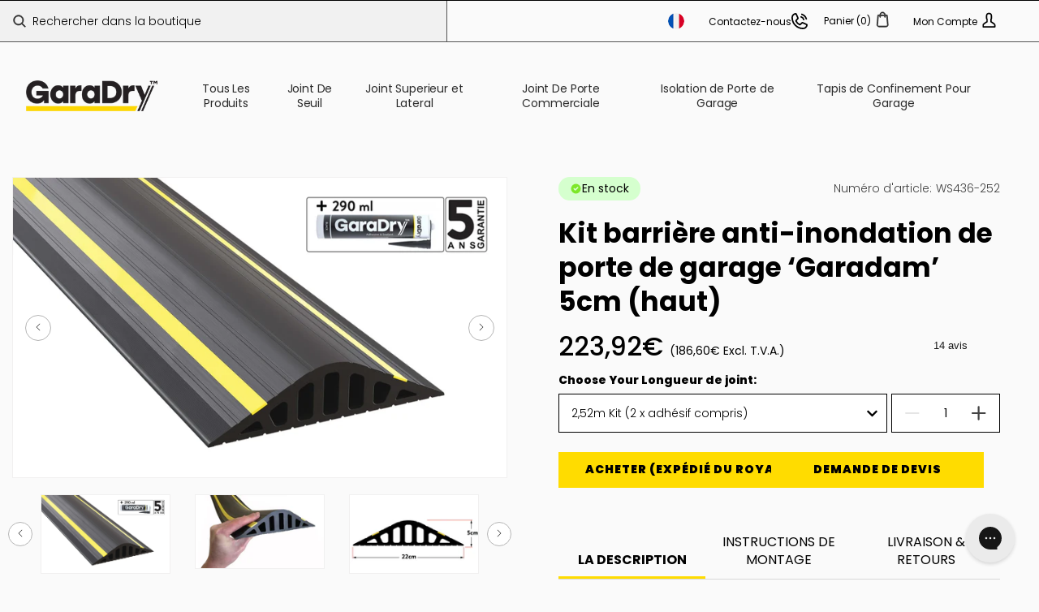

--- FILE ---
content_type: text/html; charset=utf-8
request_url: https://fr.garadry.com/products/garadam-joint-de-porte-de-garage-barriere-anti-inondation-50mm
body_size: 33770
content:


<!doctype html>
<!--[if IE 9]> <html class="ie9 no-js supports-no-cookies" lang="fr"> <![endif]-->
<!--[if (gt IE 9)|!(IE)]><!-->
<html class="no-js supports-no-cookies " lang="fr">
<!--<![endif]-->

<head>
    <script>
  window.consentmo_gcm_initial_state = "";
  window.consentmo_gcm_state = "";
  window.consentmo_gcm_security_storage = "";
  window.consentmo_gcm_ad_storage = "";
  window.consentmo_gcm_analytics_storage = "";
  window.consentmo_gcm_functionality_storage = "";
  window.consentmo_gcm_personalization_storage = "";
  window.consentmo_gcm_ads_data_redaction = "";
  window.consentmo_gcm_url_passthrough = "";
  window.consentmo_gcm_data_layer_name = "";
  
  // Google Consent Mode V2 integration script from Consentmo GDPR
  window.isenseRules = {};
  window.isenseRules.gcm = {
      gcmVersion: 2,
      integrationVersion: 3,
      customChanges: false,
      consentUpdated: false,
      initialState: 7,
      isCustomizationEnabled: false,
      adsDataRedaction: true,
      urlPassthrough: false,
      dataLayer: 'dataLayer',
      categories: { ad_personalization: "marketing", ad_storage: "marketing", ad_user_data: "marketing", analytics_storage: "analytics", functionality_storage: "functionality", personalization_storage: "functionality", security_storage: "strict"},
      storage: { ad_personalization: "false", ad_storage: "false", ad_user_data: "false", analytics_storage: "false", functionality_storage: "false", personalization_storage: "false", security_storage: "false", wait_for_update: 2000 }
  };
  if(window.consentmo_gcm_state !== null && window.consentmo_gcm_state !== "" && window.consentmo_gcm_state !== "0") {
    window.isenseRules.gcm.isCustomizationEnabled = true;
    window.isenseRules.gcm.initialState = window.consentmo_gcm_initial_state === null || window.consentmo_gcm_initial_state.trim() === "" ? window.isenseRules.gcm.initialState : window.consentmo_gcm_initial_state;
    window.isenseRules.gcm.categories.ad_storage = window.consentmo_gcm_ad_storage === null || window.consentmo_gcm_ad_storage.trim() === "" ? window.isenseRules.gcm.categories.ad_storage : window.consentmo_gcm_ad_storage;
    window.isenseRules.gcm.categories.ad_user_data = window.consentmo_gcm_ad_storage === null || window.consentmo_gcm_ad_storage.trim() === "" ? window.isenseRules.gcm.categories.ad_user_data : window.consentmo_gcm_ad_storage;
    window.isenseRules.gcm.categories.ad_personalization = window.consentmo_gcm_ad_storage === null || window.consentmo_gcm_ad_storage.trim() === "" ? window.isenseRules.gcm.categories.ad_personalization : window.consentmo_gcm_ad_storage;
    window.isenseRules.gcm.categories.analytics_storage = window.consentmo_gcm_analytics_storage === null || window.consentmo_gcm_analytics_storage.trim() === "" ? window.isenseRules.gcm.categories.analytics_storage : window.consentmo_gcm_analytics_storage;
    window.isenseRules.gcm.categories.functionality_storage = window.consentmo_gcm_functionality_storage === null || window.consentmo_gcm_functionality_storage.trim() === "" ? window.isenseRules.gcm.categories.functionality_storage : window.consentmo_gcm_functionality_storage;
    window.isenseRules.gcm.categories.personalization_storage = window.consentmo_gcm_personalization_storage === null || window.consentmo_gcm_personalization_storage.trim() === "" ? window.isenseRules.gcm.categories.personalization_storage : window.consentmo_gcm_personalization_storage;
    window.isenseRules.gcm.categories.security_storage = window.consentmo_gcm_security_storage === null || window.consentmo_gcm_security_storage.trim() === "" ? window.isenseRules.gcm.categories.security_storage : window.consentmo_gcm_security_storage;
    window.isenseRules.gcm.urlPassthrough = window.consentmo_gcm_url_passthrough === null || window.consentmo_gcm_url_passthrough.trim() === "" ? window.isenseRules.gcm.urlPassthrough : window.consentmo_gcm_url_passthrough;
    window.isenseRules.gcm.adsDataRedaction = window.consentmo_gcm_ads_data_redaction === null || window.consentmo_gcm_ads_data_redaction.trim() === "" ? window.isenseRules.gcm.adsDataRedaction : window.consentmo_gcm_ads_data_redaction;
    window.isenseRules.gcm.dataLayer = window.consentmo_gcm_data_layer_name === null || window.consentmo_gcm_data_layer_name.trim() === "" ? window.isenseRules.gcm.dataLayer : window.consentmo_gcm_data_layer_name;
  }
  window.isenseRules.initializeGcm = function (rules) {
    if(window.isenseRules.gcm.isCustomizationEnabled) {
      rules.initialState = window.isenseRules.gcm.initialState;
      rules.urlPassthrough = window.isenseRules.gcm.urlPassthrough === true || window.isenseRules.gcm.urlPassthrough === 'true';
      rules.adsDataRedaction = window.isenseRules.gcm.adsDataRedaction === true || window.isenseRules.gcm.adsDataRedaction === 'true';
    }
    
    let initialState = parseInt(rules.initialState);
    let marketingBlocked = initialState === 0 || initialState === 2 || initialState === 5 || initialState === 7;
    let analyticsBlocked = initialState === 0 || initialState === 3 || initialState === 6 || initialState === 7;
    let functionalityBlocked = initialState === 4 || initialState === 5 || initialState === 6 || initialState === 7;

    let gdprCache = localStorage.getItem('gdprCache') ? JSON.parse(localStorage.getItem('gdprCache')) : null;
    if (gdprCache && typeof gdprCache.updatedPreferences !== "undefined") {
      let updatedPreferences = gdprCache.updatedPreferences;
      marketingBlocked = parseInt(updatedPreferences.indexOf('marketing')) > -1;
      analyticsBlocked = parseInt(updatedPreferences.indexOf('analytics')) > -1;
      functionalityBlocked = parseInt(updatedPreferences.indexOf('functionality')) > -1;
    }

    Object.entries(rules.categories).forEach(category => {
      if(rules.storage.hasOwnProperty(category[0])) {
        switch(category[1]) {
          case 'strict':
            rules.storage[category[0]] = "granted";
            break;
          case 'marketing':
            rules.storage[category[0]] = marketingBlocked ? "denied" : "granted";
            break;
          case 'analytics':
            rules.storage[category[0]] = analyticsBlocked ? "denied" : "granted";
            break;
          case 'functionality':
            rules.storage[category[0]] = functionalityBlocked ? "denied" : "granted";
            break;
        }
      }
    });
    rules.consentUpdated = true;
    isenseRules.gcm = rules;
  }

  // Google Consent Mode - initialization start
  window.isenseRules.initializeGcm({
    ...window.isenseRules.gcm,
    adsDataRedaction: true,
    urlPassthrough: false,
    initialState: 7
  });

  /*
  * initialState acceptable values:
  * 0 - Set both ad_storage and analytics_storage to denied
  * 1 - Set all categories to granted
  * 2 - Set only ad_storage to denied
  * 3 - Set only analytics_storage to denied
  * 4 - Set only functionality_storage to denied
  * 5 - Set both ad_storage and functionality_storage to denied
  * 6 - Set both analytics_storage and functionality_storage to denied
  * 7 - Set all categories to denied
  */

  window[window.isenseRules.gcm.dataLayer] = window[window.isenseRules.gcm.dataLayer] || [];
  function gtag() { window[window.isenseRules.gcm.dataLayer].push(arguments); }
  gtag("consent", "default", isenseRules.gcm.storage);
  isenseRules.gcm.adsDataRedaction && gtag("set", "ads_data_redaction", isenseRules.gcm.adsDataRedaction);
  isenseRules.gcm.urlPassthrough && gtag("set", "url_passthrough", isenseRules.gcm.urlPassthrough);
</script>

    
    
    <!-- LM: 22/11 Found the below code just on UK site -->
    

    
<!-- Google Tag Manager -->
<script>(function(w,d,s,l,i){w[l]=w[l]||[];w[l].push({'gtm.start':
new Date().getTime(),event:'gtm.js'});var f=d.getElementsByTagName(s)[0],
j=d.createElement(s),dl=l!='dataLayer'?'&l='+l:'';j.async=true;j.src=
'https://www.googletagmanager.com/gtm.js?id='+i+dl;f.parentNode.insertBefore(j,f);
})(window,document,'script','dataLayer','GTM-NMWXWJH');</script>
<!-- End Google Tag Manager -->
    <meta charset="utf-8">

    <meta name="robots" content="INDEX,FOLLOW" /><meta http-equiv="X-UA-Compatible" content="IE=edge">
    <meta name="viewport" content="width=device-width,initial-scale=1">

    <!-- LM: 22/11 Found the below code just on DK site -->
    

    <link rel="canonical" href="https://fr.garadry.com/products/garadam-joint-de-porte-de-garage-barriere-anti-inondation-50mm">
    
    <link rel="alternate" href="https://fr.garadry.com/products/garadam-joint-de-porte-de-garage-barriere-anti-inondation-50mm" hreflang="fr-fr" /> 


    <link rel="alternate" href="https://uk.garadry.com" hreflang="en-gb" />


    <link rel="alternate" href="https://us.garadry.com" hreflang="en-us" />


    <link rel="alternate" href="https://it.garadry.com" hreflang="it-it" />


    <link rel="alternate" href="https://de.garadry.com" hreflang="de-de" />


    <link rel="alternate" href="https://dk.garadry.com" hreflang="da-dk" />



    <link rel="alternate" href="https://au.garadry.com" hreflang="en-au" />

    
    <link rel="preconnect" href="https://fonts.googleapis.com">
    <link rel="preconnect" href="https://fonts.gstatic.com" crossorigin>
    <link href="https://fonts.googleapis.com/css?family=Oxygen:300,700&display=swap" rel="stylesheet">
    <link href="https://fonts.googleapis.com/css2?family=Poppins:ital,wght@0,100;0,200;0,300;0,400;0,500;0,600;0,700;0,800;0,900;1,100;1,200;1,300;1,400;1,500;1,600;1,700;1,800;1,900&display=swap" rel="stylesheet">

    <!-- Brandon Grotesque Font - Medium/Bold/Black Only -->
    <link rel="stylesheet" href="https://use.typekit.net/pdn4ijw.css">

    
    <link rel="shortcut icon" href="//fr.garadry.com/cdn/shop/files/garadry-fav-black_32x32.png?v=1716282805" type="image/png">
    

    

    
        <title>
    Kit barrière anti-inondation de garage 5cm
    
    
    
    &ndash; GaraDry FR
    
    </title>

        
        <meta name="description" content="Le Garadam est une barrière anti-inondation de porte de garage de 5cm créée pour arrêter les pluies torrentielles les plus violentes.">
        
    

    
<meta property="og:site_name" content="GaraDry FR">
<meta property="og:url" content="https://fr.garadry.com/products/garadam-joint-de-porte-de-garage-barriere-anti-inondation-50mm">
<meta property="og:title" content="Kit barrière anti-inondation de porte de garage ‘Garadam’ 5cm (haut)">
<meta property="og:type" content="product">
<meta property="og:description" content="Le Garadam est une barrière anti-inondation de porte de garage de 5cm créée pour arrêter les pluies torrentielles les plus violentes."><meta property="og:price:amount" content="186,60">
  <meta property="og:price:currency" content="EUR"><meta property="og:image" content="http://fr.garadry.com/cdn/shop/products/50mm-porte-de-garage-anti-inondation-kit-fond-blanc_1024x1024.jpg?v=1740567560"><meta property="og:image" content="http://fr.garadry.com/cdn/shop/products/maintenant-50mm-porte-de-garage-anti-inondation_1024x1024.jpg?v=1740567560"><meta property="og:image" content="http://fr.garadry.com/cdn/shop/products/Garadam-50mm-porte-de-garage-barriere-anti-inondation-dimensions_1024x1024.jpg?v=1740567560">
<meta property="og:image:secure_url" content="https://fr.garadry.com/cdn/shop/products/50mm-porte-de-garage-anti-inondation-kit-fond-blanc_1024x1024.jpg?v=1740567560"><meta property="og:image:secure_url" content="https://fr.garadry.com/cdn/shop/products/maintenant-50mm-porte-de-garage-anti-inondation_1024x1024.jpg?v=1740567560"><meta property="og:image:secure_url" content="https://fr.garadry.com/cdn/shop/products/Garadam-50mm-porte-de-garage-barriere-anti-inondation-dimensions_1024x1024.jpg?v=1740567560">

<meta name="twitter:site" content="@GaraDryHQ">
<meta name="twitter:card" content="summary_large_image">
<meta name="twitter:title" content="Kit barrière anti-inondation de porte de garage ‘Garadam’ 5cm (haut)">
<meta name="twitter:description" content="Le Garadam est une barrière anti-inondation de porte de garage de 5cm créée pour arrêter les pluies torrentielles les plus violentes.">


    <link href="//fr.garadry.com/cdn/shop/t/17/assets/theme.min.css?v=1611203040719686961683106781" rel="stylesheet" type="text/css" media="all" />
    <link href="//fr.garadry.com/cdn/shop/t/17/assets/global.css?v=62461399721800866311731933980" rel="stylesheet" type="text/css" media="all" />

    <script>
document.documentElement.className = document.documentElement.className.replace('no-js', 'js');

window.theme = {
    strings: {
    addToCart: "Ajouter au panier",
    soldOut: "Épuisé",
    unavailable: "Non disponible"
    },
    moneyFormat: "{{amount_with_comma_separator}}€"
};
</script>




<!--[if (gt IE 9)|!(IE)]><!--><script src="//fr.garadry.com/cdn/shop/t/17/assets/vendor.js?v=124345409062261637431652343863" defer="defer"></script><!--<![endif]-->
<!--[if lt IE 9]><script src="//fr.garadry.com/cdn/shop/t/17/assets/vendor.js?v=124345409062261637431652343863"></script><![endif]-->

<!--[if (gt IE 9)|!(IE)]><!--><script src="//fr.garadry.com/cdn/shop/t/17/assets/theme.js?v=67791292569879097651700233494" defer="defer"></script><!--<![endif]-->
<!--[if lt IE 9]><script src="//fr.garadry.com/cdn/shop/t/17/assets/theme.js?v=67791292569879097651700233494"></script><![endif]-->

<!-- TrustBox script -->
<script type="text/javascript" src="//widget.trustpilot.com/bootstrap/v5/tp.widget.bootstrap.min.js" async></script>
<!-- End TrustBox script -->



    <script>window.performance && window.performance.mark && window.performance.mark('shopify.content_for_header.start');</script><meta name="google-site-verification" content="rEn80WPcvawuhr9FN_3EjoGaukyh08Zq_3_EUSJf288">
<meta id="shopify-digital-wallet" name="shopify-digital-wallet" content="/28288450634/digital_wallets/dialog">
<meta name="shopify-checkout-api-token" content="a882aa8950c1a2d93861f7b2a85e8ee9">
<meta id="in-context-paypal-metadata" data-shop-id="28288450634" data-venmo-supported="false" data-environment="production" data-locale="fr_FR" data-paypal-v4="true" data-currency="EUR">
<link rel="alternate" type="application/json+oembed" href="https://fr.garadry.com/products/garadam-joint-de-porte-de-garage-barriere-anti-inondation-50mm.oembed">
<script async="async" src="/checkouts/internal/preloads.js?locale=fr-DE"></script>
<link rel="preconnect" href="https://shop.app" crossorigin="anonymous">
<script async="async" src="https://shop.app/checkouts/internal/preloads.js?locale=fr-DE&shop_id=28288450634" crossorigin="anonymous"></script>
<script id="apple-pay-shop-capabilities" type="application/json">{"shopId":28288450634,"countryCode":"GB","currencyCode":"EUR","merchantCapabilities":["supports3DS"],"merchantId":"gid:\/\/shopify\/Shop\/28288450634","merchantName":"GaraDry FR","requiredBillingContactFields":["postalAddress","email","phone"],"requiredShippingContactFields":["postalAddress","email","phone"],"shippingType":"shipping","supportedNetworks":["visa","maestro","masterCard","amex","discover","elo"],"total":{"type":"pending","label":"GaraDry FR","amount":"1.00"},"shopifyPaymentsEnabled":true,"supportsSubscriptions":true}</script>
<script id="shopify-features" type="application/json">{"accessToken":"a882aa8950c1a2d93861f7b2a85e8ee9","betas":["rich-media-storefront-analytics"],"domain":"fr.garadry.com","predictiveSearch":true,"shopId":28288450634,"locale":"fr"}</script>
<script>var Shopify = Shopify || {};
Shopify.shop = "weather-stop-fr.myshopify.com";
Shopify.locale = "fr";
Shopify.currency = {"active":"EUR","rate":"1.0"};
Shopify.country = "DE";
Shopify.theme = {"name":"YellowProduct By Velstar - Production","id":130758082739,"schema_name":"Volt","schema_version":"1.0.0","theme_store_id":null,"role":"main"};
Shopify.theme.handle = "null";
Shopify.theme.style = {"id":null,"handle":null};
Shopify.cdnHost = "fr.garadry.com/cdn";
Shopify.routes = Shopify.routes || {};
Shopify.routes.root = "/";</script>
<script type="module">!function(o){(o.Shopify=o.Shopify||{}).modules=!0}(window);</script>
<script>!function(o){function n(){var o=[];function n(){o.push(Array.prototype.slice.apply(arguments))}return n.q=o,n}var t=o.Shopify=o.Shopify||{};t.loadFeatures=n(),t.autoloadFeatures=n()}(window);</script>
<script>
  window.ShopifyPay = window.ShopifyPay || {};
  window.ShopifyPay.apiHost = "shop.app\/pay";
  window.ShopifyPay.redirectState = null;
</script>
<script id="shop-js-analytics" type="application/json">{"pageType":"product"}</script>
<script defer="defer" async type="module" src="//fr.garadry.com/cdn/shopifycloud/shop-js/modules/v2/client.init-shop-cart-sync_CK653pj-.fr.esm.js"></script>
<script defer="defer" async type="module" src="//fr.garadry.com/cdn/shopifycloud/shop-js/modules/v2/chunk.common_THX2l5vq.esm.js"></script>
<script type="module">
  await import("//fr.garadry.com/cdn/shopifycloud/shop-js/modules/v2/client.init-shop-cart-sync_CK653pj-.fr.esm.js");
await import("//fr.garadry.com/cdn/shopifycloud/shop-js/modules/v2/chunk.common_THX2l5vq.esm.js");

  window.Shopify.SignInWithShop?.initShopCartSync?.({"fedCMEnabled":true,"windoidEnabled":true});

</script>
<script>
  window.Shopify = window.Shopify || {};
  if (!window.Shopify.featureAssets) window.Shopify.featureAssets = {};
  window.Shopify.featureAssets['shop-js'] = {"shop-cart-sync":["modules/v2/client.shop-cart-sync_DFDXXXkD.fr.esm.js","modules/v2/chunk.common_THX2l5vq.esm.js"],"init-fed-cm":["modules/v2/client.init-fed-cm_Cc-thFtk.fr.esm.js","modules/v2/chunk.common_THX2l5vq.esm.js"],"init-shop-email-lookup-coordinator":["modules/v2/client.init-shop-email-lookup-coordinator_DlLqghIL.fr.esm.js","modules/v2/chunk.common_THX2l5vq.esm.js"],"shop-cash-offers":["modules/v2/client.shop-cash-offers_D-zvsY8I.fr.esm.js","modules/v2/chunk.common_THX2l5vq.esm.js","modules/v2/chunk.modal_C0XnQBSh.esm.js"],"shop-button":["modules/v2/client.shop-button_DvkMsxJQ.fr.esm.js","modules/v2/chunk.common_THX2l5vq.esm.js"],"init-windoid":["modules/v2/client.init-windoid_bZ2MemEJ.fr.esm.js","modules/v2/chunk.common_THX2l5vq.esm.js"],"avatar":["modules/v2/client.avatar_BTnouDA3.fr.esm.js"],"init-shop-cart-sync":["modules/v2/client.init-shop-cart-sync_CK653pj-.fr.esm.js","modules/v2/chunk.common_THX2l5vq.esm.js"],"shop-toast-manager":["modules/v2/client.shop-toast-manager_DrGkQe9k.fr.esm.js","modules/v2/chunk.common_THX2l5vq.esm.js"],"pay-button":["modules/v2/client.pay-button_DrnUGK2o.fr.esm.js","modules/v2/chunk.common_THX2l5vq.esm.js"],"shop-login-button":["modules/v2/client.shop-login-button_CAhDOpgr.fr.esm.js","modules/v2/chunk.common_THX2l5vq.esm.js","modules/v2/chunk.modal_C0XnQBSh.esm.js"],"init-customer-accounts-sign-up":["modules/v2/client.init-customer-accounts-sign-up_B2oI0MkL.fr.esm.js","modules/v2/client.shop-login-button_CAhDOpgr.fr.esm.js","modules/v2/chunk.common_THX2l5vq.esm.js","modules/v2/chunk.modal_C0XnQBSh.esm.js"],"init-shop-for-new-customer-accounts":["modules/v2/client.init-shop-for-new-customer-accounts_Fh7GHljr.fr.esm.js","modules/v2/client.shop-login-button_CAhDOpgr.fr.esm.js","modules/v2/chunk.common_THX2l5vq.esm.js","modules/v2/chunk.modal_C0XnQBSh.esm.js"],"init-customer-accounts":["modules/v2/client.init-customer-accounts_CE5ScpEV.fr.esm.js","modules/v2/client.shop-login-button_CAhDOpgr.fr.esm.js","modules/v2/chunk.common_THX2l5vq.esm.js","modules/v2/chunk.modal_C0XnQBSh.esm.js"],"shop-follow-button":["modules/v2/client.shop-follow-button_CCZx8YR6.fr.esm.js","modules/v2/chunk.common_THX2l5vq.esm.js","modules/v2/chunk.modal_C0XnQBSh.esm.js"],"lead-capture":["modules/v2/client.lead-capture_Bwrau9WY.fr.esm.js","modules/v2/chunk.common_THX2l5vq.esm.js","modules/v2/chunk.modal_C0XnQBSh.esm.js"],"checkout-modal":["modules/v2/client.checkout-modal_JXOKVWVv.fr.esm.js","modules/v2/chunk.common_THX2l5vq.esm.js","modules/v2/chunk.modal_C0XnQBSh.esm.js"],"shop-login":["modules/v2/client.shop-login_C5f7AhHA.fr.esm.js","modules/v2/chunk.common_THX2l5vq.esm.js","modules/v2/chunk.modal_C0XnQBSh.esm.js"],"payment-terms":["modules/v2/client.payment-terms_BFgRpJ6P.fr.esm.js","modules/v2/chunk.common_THX2l5vq.esm.js","modules/v2/chunk.modal_C0XnQBSh.esm.js"]};
</script>
<script>(function() {
  var isLoaded = false;
  function asyncLoad() {
    if (isLoaded) return;
    isLoaded = true;
    var urls = ["https:\/\/formbuilder.hulkapps.com\/skeletopapp.js?shop=weather-stop-fr.myshopify.com","https:\/\/gdprcdn.b-cdn.net\/js\/gdpr_cookie_consent.min.js?shop=weather-stop-fr.myshopify.com","https:\/\/widgets.automizely.com\/aftership\/gmv.js?organization_id=2723d033c60242b5814734cccb3b4810\u0026shop=weather-stop-fr.myshopify.com","https:\/\/ecommplugins-scripts.trustpilot.com\/v2.1\/js\/header.min.js?settings=eyJrZXkiOiI1R3dTdHBKYXF0dFVrU2F6IiwicyI6InNrdSJ9\u0026shop=weather-stop-fr.myshopify.com","https:\/\/ecommplugins-trustboxsettings.trustpilot.com\/weather-stop-fr.myshopify.com.js?settings=1658411528731\u0026shop=weather-stop-fr.myshopify.com","https:\/\/config.gorgias.chat\/bundle-loader\/01GYCC7V0RTWEKQVR4M2NSG8DD?source=shopify1click\u0026shop=weather-stop-fr.myshopify.com","https:\/\/cdn.9gtb.com\/loader.js?g_cvt_id=510f2829-2838-4fdc-8a2b-a687c0d8ea1e\u0026shop=weather-stop-fr.myshopify.com"];
    for (var i = 0; i < urls.length; i++) {
      var s = document.createElement('script');
      s.type = 'text/javascript';
      s.async = true;
      s.src = urls[i];
      var x = document.getElementsByTagName('script')[0];
      x.parentNode.insertBefore(s, x);
    }
  };
  if(window.attachEvent) {
    window.attachEvent('onload', asyncLoad);
  } else {
    window.addEventListener('load', asyncLoad, false);
  }
})();</script>
<script id="__st">var __st={"a":28288450634,"offset":0,"reqid":"5055fa29-6c79-41c3-86e6-8e792ee3a12b-1766942517","pageurl":"fr.garadry.com\/products\/garadam-joint-de-porte-de-garage-barriere-anti-inondation-50mm","u":"cacee0c8a5a5","p":"product","rtyp":"product","rid":4425152069706};</script>
<script>window.ShopifyPaypalV4VisibilityTracking = true;</script>
<script id="captcha-bootstrap">!function(){'use strict';const t='contact',e='account',n='new_comment',o=[[t,t],['blogs',n],['comments',n],[t,'customer']],c=[[e,'customer_login'],[e,'guest_login'],[e,'recover_customer_password'],[e,'create_customer']],r=t=>t.map((([t,e])=>`form[action*='/${t}']:not([data-nocaptcha='true']) input[name='form_type'][value='${e}']`)).join(','),a=t=>()=>t?[...document.querySelectorAll(t)].map((t=>t.form)):[];function s(){const t=[...o],e=r(t);return a(e)}const i='password',u='form_key',d=['recaptcha-v3-token','g-recaptcha-response','h-captcha-response',i],f=()=>{try{return window.sessionStorage}catch{return}},m='__shopify_v',_=t=>t.elements[u];function p(t,e,n=!1){try{const o=window.sessionStorage,c=JSON.parse(o.getItem(e)),{data:r}=function(t){const{data:e,action:n}=t;return t[m]||n?{data:e,action:n}:{data:t,action:n}}(c);for(const[e,n]of Object.entries(r))t.elements[e]&&(t.elements[e].value=n);n&&o.removeItem(e)}catch(o){console.error('form repopulation failed',{error:o})}}const l='form_type',E='cptcha';function T(t){t.dataset[E]=!0}const w=window,h=w.document,L='Shopify',v='ce_forms',y='captcha';let A=!1;((t,e)=>{const n=(g='f06e6c50-85a8-45c8-87d0-21a2b65856fe',I='https://cdn.shopify.com/shopifycloud/storefront-forms-hcaptcha/ce_storefront_forms_captcha_hcaptcha.v1.5.2.iife.js',D={infoText:'Protégé par hCaptcha',privacyText:'Confidentialité',termsText:'Conditions'},(t,e,n)=>{const o=w[L][v],c=o.bindForm;if(c)return c(t,g,e,D).then(n);var r;o.q.push([[t,g,e,D],n]),r=I,A||(h.body.append(Object.assign(h.createElement('script'),{id:'captcha-provider',async:!0,src:r})),A=!0)});var g,I,D;w[L]=w[L]||{},w[L][v]=w[L][v]||{},w[L][v].q=[],w[L][y]=w[L][y]||{},w[L][y].protect=function(t,e){n(t,void 0,e),T(t)},Object.freeze(w[L][y]),function(t,e,n,w,h,L){const[v,y,A,g]=function(t,e,n){const i=e?o:[],u=t?c:[],d=[...i,...u],f=r(d),m=r(i),_=r(d.filter((([t,e])=>n.includes(e))));return[a(f),a(m),a(_),s()]}(w,h,L),I=t=>{const e=t.target;return e instanceof HTMLFormElement?e:e&&e.form},D=t=>v().includes(t);t.addEventListener('submit',(t=>{const e=I(t);if(!e)return;const n=D(e)&&!e.dataset.hcaptchaBound&&!e.dataset.recaptchaBound,o=_(e),c=g().includes(e)&&(!o||!o.value);(n||c)&&t.preventDefault(),c&&!n&&(function(t){try{if(!f())return;!function(t){const e=f();if(!e)return;const n=_(t);if(!n)return;const o=n.value;o&&e.removeItem(o)}(t);const e=Array.from(Array(32),(()=>Math.random().toString(36)[2])).join('');!function(t,e){_(t)||t.append(Object.assign(document.createElement('input'),{type:'hidden',name:u})),t.elements[u].value=e}(t,e),function(t,e){const n=f();if(!n)return;const o=[...t.querySelectorAll(`input[type='${i}']`)].map((({name:t})=>t)),c=[...d,...o],r={};for(const[a,s]of new FormData(t).entries())c.includes(a)||(r[a]=s);n.setItem(e,JSON.stringify({[m]:1,action:t.action,data:r}))}(t,e)}catch(e){console.error('failed to persist form',e)}}(e),e.submit())}));const S=(t,e)=>{t&&!t.dataset[E]&&(n(t,e.some((e=>e===t))),T(t))};for(const o of['focusin','change'])t.addEventListener(o,(t=>{const e=I(t);D(e)&&S(e,y())}));const B=e.get('form_key'),M=e.get(l),P=B&&M;t.addEventListener('DOMContentLoaded',(()=>{const t=y();if(P)for(const e of t)e.elements[l].value===M&&p(e,B);[...new Set([...A(),...v().filter((t=>'true'===t.dataset.shopifyCaptcha))])].forEach((e=>S(e,t)))}))}(h,new URLSearchParams(w.location.search),n,t,e,['guest_login'])})(!0,!0)}();</script>
<script integrity="sha256-4kQ18oKyAcykRKYeNunJcIwy7WH5gtpwJnB7kiuLZ1E=" data-source-attribution="shopify.loadfeatures" defer="defer" src="//fr.garadry.com/cdn/shopifycloud/storefront/assets/storefront/load_feature-a0a9edcb.js" crossorigin="anonymous"></script>
<script crossorigin="anonymous" defer="defer" src="//fr.garadry.com/cdn/shopifycloud/storefront/assets/shopify_pay/storefront-65b4c6d7.js?v=20250812"></script>
<script data-source-attribution="shopify.dynamic_checkout.dynamic.init">var Shopify=Shopify||{};Shopify.PaymentButton=Shopify.PaymentButton||{isStorefrontPortableWallets:!0,init:function(){window.Shopify.PaymentButton.init=function(){};var t=document.createElement("script");t.src="https://fr.garadry.com/cdn/shopifycloud/portable-wallets/latest/portable-wallets.fr.js",t.type="module",document.head.appendChild(t)}};
</script>
<script data-source-attribution="shopify.dynamic_checkout.buyer_consent">
  function portableWalletsHideBuyerConsent(e){var t=document.getElementById("shopify-buyer-consent"),n=document.getElementById("shopify-subscription-policy-button");t&&n&&(t.classList.add("hidden"),t.setAttribute("aria-hidden","true"),n.removeEventListener("click",e))}function portableWalletsShowBuyerConsent(e){var t=document.getElementById("shopify-buyer-consent"),n=document.getElementById("shopify-subscription-policy-button");t&&n&&(t.classList.remove("hidden"),t.removeAttribute("aria-hidden"),n.addEventListener("click",e))}window.Shopify?.PaymentButton&&(window.Shopify.PaymentButton.hideBuyerConsent=portableWalletsHideBuyerConsent,window.Shopify.PaymentButton.showBuyerConsent=portableWalletsShowBuyerConsent);
</script>
<script data-source-attribution="shopify.dynamic_checkout.cart.bootstrap">document.addEventListener("DOMContentLoaded",(function(){function t(){return document.querySelector("shopify-accelerated-checkout-cart, shopify-accelerated-checkout")}if(t())Shopify.PaymentButton.init();else{new MutationObserver((function(e,n){t()&&(Shopify.PaymentButton.init(),n.disconnect())})).observe(document.body,{childList:!0,subtree:!0})}}));
</script>
<link id="shopify-accelerated-checkout-styles" rel="stylesheet" media="screen" href="https://fr.garadry.com/cdn/shopifycloud/portable-wallets/latest/accelerated-checkout-backwards-compat.css" crossorigin="anonymous">
<style id="shopify-accelerated-checkout-cart">
        #shopify-buyer-consent {
  margin-top: 1em;
  display: inline-block;
  width: 100%;
}

#shopify-buyer-consent.hidden {
  display: none;
}

#shopify-subscription-policy-button {
  background: none;
  border: none;
  padding: 0;
  text-decoration: underline;
  font-size: inherit;
  cursor: pointer;
}

#shopify-subscription-policy-button::before {
  box-shadow: none;
}

      </style>

<script>window.performance && window.performance.mark && window.performance.mark('shopify.content_for_header.end');</script>
  
  	<script>(function(w,d,t,r,u){var f,n,i;w[u]=w[u]||[],f=function(){var o={ti:"5268370"};o.q=w[u],w[u]=new UET(o),w[u].push("pageLoad")},n=d.createElement(t),n.src=r,n.async=1,n.onload=n.onreadystatechange=function(){var s=this.readyState;s&&s!=="loaded"&&s!=="complete"||(f(),n.onload=n.onreadystatechange=null)},i=d.getElementsByTagName(t)[0],i.parentNode.insertBefore(n,i)})(window,document,"script","//bat.bing.com/bat.js","uetq");</script>

    

    <script>
    
    
    
    
    var gsf_conversion_data = {page_type : 'product', event : 'view_item', data : {product_data : [{variant_id : 31488554664010, product_id : 4425152069706, name : "Kit barrière anti-inondation de porte de garage ‘Garadam’ 5cm (haut)", price : "186.60", currency : "EUR", sku : "WS436-252", brand : "GaraDry", variant : "2,52m Kit (2 x adhésif compris)", category : "Garage Door Seal Kits", quantity : "43" }], total_price : "186.60", shop_currency : "EUR"}};
    
</script>

<!-- BEGIN app block: shopify://apps/consentmo-gdpr/blocks/gdpr_cookie_consent/4fbe573f-a377-4fea-9801-3ee0858cae41 --><!-- BEGIN app snippet: consentmo-metafields -->

  <!-- Metafields code added by Consentmo GDPR -->
  

  <script type="text/javascript">
      window.isense_gdpr_privacy_policy_text = "Politique de Confidentialité";
      window.isense_gdpr_accept_button_text = "Accepter";
      window.isense_gdpr_close_button_text = "Fermer";
      window.isense_gdpr_reject_button_text = "Rejeter";
      window.isense_gdpr_change_cookies_text = "Préférences";
      window.isense_widget_content = "Préférences en matière de cookies";
      window.isense_gdpr_text = "Ce site utilise des cookies pour vous garantir la meilleure expérience sur notre site.";
      window.isense_gdpr_dialog_title = "";

      window.isense_gdpr_strict_cookies_checkbox = "Cookies strictement requis";
      window.isense_gdpr_strict_cookies_text = "Ces cookies sont nécessaires au fonctionnement du site web et ne peuvent pas être désactivés. Ces cookies ne sont définis qu’en réponse à des actions que vous avez effectuées, telles que la langue, la devise, la session de connexion, les préférences de confidentialité. Vous pouvez configurer votre navigateur pour bloquer ces cookies, mais cela pourrait affecter le fonctionnement de notre site.";
      window.isense_gdpr_strict_cookies_info_header = "Informations Strictes sur les cookies";

      window.isense_gdpr_analytics_cookies_checkbox = "Analytique et Statistiques";
      window.isense_gdpr_analytics_cookies_text = "Ces cookies nous permettent de mesurer le trafic des visiteurs et de voir les sources de trafic en collectant des informations dans des ensembles de données. Ils nous aident également à comprendre quels produits et actions sont plus populaires que d’autres.";
      window.isense_gdpr_analytics_cookies_info_header = "Informations sur les cookies Analytiques";

      window.isense_gdpr_marketing_cookies_checkbox = "Marketing et Reciblage";
      window.isense_gdpr_marketing_cookies_text = "Ces cookies sont généralement définis par nos partenaires marketing et publicitaires. Ils peuvent être utilisés par eux pour créer un profil de vos intérêts et vous montrer plus tard des publicités pertinentes. Si vous n’autorisez pas ces cookies, vous ne verrez pas de publicités ciblées pour vos centres d’intérêt.";
      window.isense_gdpr_marketing_cookies_info_header = "Informations sur les cookies Marketing";

      window.isense_gdpr_functionality_cookies_checkbox = "Cookies Fonctionnels";
      window.isense_gdpr_functionality_cookies_text = "Ces cookies permettent à notre site web d’offrir des fonctions supplémentaires et des paramètres personnels. Ils peuvent être définis par nous ou par des prestataires de services tiers que nous avons placés sur nos pages. Si vous n’autorisez pas ces cookies, ces services ou certains de ces services pourraient ne pas fonctionner correctement.";
      window.isense_gdpr_functionality_cookies_info_header = "Informations sur les cookies de fonctionnalité";

      window.isense_gdpr_cross_domain_consent_sharing_title = "";
      window.isense_gdpr_cross_domain_consent_sharing_text = "";
      window.isense_gdpr_cross_domain_consent_sharing_list = "";

      window.isense_gdpr_popup_header = "Choisissez le type de cookies que vous acceptez d’utiliser";

      
      window.isense_gdpr_popup_description = "";
      

      window.isense_gdpr_dismiss_button_text = "Fermer";

      window.isense_gdpr_accept_selected_button_text = "Accepter la Sélection";
      window.isense_gdpr_accept_all_button_text = "Accepter Tout";
      window.isense_gdpr_reject_all_button_text = "Rejeter Tout";

      window.isense_gdpr_data_collection_text = "*En cliquant sur les boutons ci-dessus, je donne mon consentement à la collecte de mon adresse IP et de mon e-mail (si inscrit). Pour plus d'informations, consultez <a href='https://fr.garadry.com/pages/gdpr-compliance-1' target='_blank'>Conformité RGPD</a>";
      window.isense_gdpr_data_collection_text_cpra = "*En cliquant sur les boutons ci-dessus, je donne mon consentement à la collecte de mon adresse IP et de mon e-mail (si inscrit). Pour plus d'informations, consultez <a href='https://fr.garadry.com/pages/gdpr-compliance-1' target='_blank'>Conformité RGPD</a>";
      window.isense_gdpr_data_collection_text_vcdpa = "*En cliquant sur les boutons ci-dessus, je donne mon consentement à la collecte de mon adresse IP et de mon e-mail (si inscrit). Pour plus d'informations, consultez <a href='https://fr.garadry.com/pages/gdpr-compliance-1' target='_blank'>Conformité RGPD</a>";
      window.isense_gdpr_data_collection_text_us = "*En cliquant sur les boutons ci-dessus, je donne mon consentement à la collecte de mon adresse IP et de mon e-mail (si inscrit). Pour plus d'informations, consultez <a href='https://fr.garadry.com/pages/gdpr-compliance-1' target='_blank'>Conformité RGPD</a>";
      window.isense_gdpr_data_collection_text_appi = "*En cliquant sur les boutons ci-dessus, je donne mon consentement à la collecte de mon adresse IP et de mon e-mail (si inscrit). Pour plus d'informations, consultez <a href='https://fr.garadry.com/pages/gdpr-compliance-1' target='_blank'>Conformité RGPD</a>";
      window.isense_gdpr_data_collection_text_pipeda = "*En cliquant sur les boutons ci-dessus, je donne mon consentement à la collecte de mon adresse IP et de mon e-mail (si inscrit). Pour plus d'informations, consultez <a href='https://fr.garadry.com/pages/gdpr-compliance-1' target='_blank'>Conformité RGPD</a>";

      window.isense_gdpr_cookie_titles_cookie = "Cookie";
      window.isense_gdpr_cookie_titles_duration = "Durée";
      window.isense_gdpr_cookie_titles_description = "Description";
      window.isense_gdpr_cookie_titles_provider = "Fournisseur";
      
      window.isense_gdpr_cookie__ab = "Ce cookie est généralement fourni par Shopify et est utilisé dans le cadre de l'accès à la vue d'administration d'une plateforme de boutique en ligne.";
      window.isense_gdpr_cookie__orig_referrer = "Ce cookie est généralement fourni par Shopify et est utilisé pour suivre les pages de destination.";
      window.isense_gdpr_cookie_identity_state = "Ce cookie est généralement fourni par Shopify et est utilisé dans le cadre de l'authentification du client.";
      window.isense_gdpr_cookie_identity_customer_account_number = "Ce cookie est généralement fourni par Shopify et est utilisé dans le cadre de l'authentification du client.";
      window.isense_gdpr_cookie__landing_page = "Ce cookie est généralement fourni par Shopify et est utilisé pour suivre les pages de destination.";
      window.isense_gdpr_cookie__secure_session_id = "Ce cookie est généralement fourni par Shopify et est utilisé pour suivre la session d'un utilisateur tout au long du processus de paiement en plusieurs étapes et garder ses détails de commande, de paiement et d'expédition connectés.";
      window.isense_gdpr_cookie_cart = "Ce cookie est généralement fourni par Shopify et est utilisé en relation avec un panier d'achat.";
      window.isense_gdpr_cookie_cart_sig = "Ce cookie est généralement fourni par Shopify et est utilisé dans le cadre du paiement. Il est utilisé pour vérifier l'intégrité du chariot et pour assurer la performance de certaines opérations du chariot.";
      window.isense_gdpr_cookie_cart_ts = "Ce cookie est généralement fourni par Shopify et est utilisé dans le cadre du paiement.";
      window.isense_gdpr_cookie_cart_ver = "Ce cookie est généralement fourni par Shopify et est utilisé en relation avec le panier.";
      window.isense_gdpr_cookie_cart_currency = "Ce cookie est généralement fourni par Shopify et il est défini après la fin d'un paiement pour garantir que les nouveaux paniers sont dans la même devise que le dernier paiement.";
      window.isense_gdpr_cookie_tracked_start_checkout = "Ce cookie est généralement fourni par Shopify et est utilisé dans le cadre du paiement.";
      window.isense_gdpr_cookie_storefront_digest = "Ce cookie est généralement fourni par Shopify et il stocke un résumé du mot de passe de la vitrine, permettant aux marchands de prévisualiser leur vitrine alors qu'elle est protégée par un mot de passe.";
      window.isense_gdpr_cookie_checkout_token = "Ce cookie est généralement fourni par Shopify et est utilisé dans le cadre d'un service de paiement.";
      window.isense_gdpr_cookie__shopify_m = "Ce cookie est généralement fourni par Shopify et est utilisé pour gérer les paramètres de confidentialité des clients.";
      window.isense_gdpr_cookie__shopify_tm = "Ce cookie est généralement fourni par Shopify et est utilisé pour gérer les paramètres de confidentialité des clients.";
      window.isense_gdpr_cookie__shopify_tw = "Ce cookie est généralement fourni par Shopify et est utilisé pour gérer les paramètres de confidentialité des clients.";
      window.isense_gdpr_cookie__tracking_consent = "Ce cookie est généralement fourni par Shopify et est utilisé pour stocker les préférences d'un utilisateur si un marchand a mis en place des règles de confidentialité dans la région du visiteur.";
      window.isense_gdpr_cookie_secure_customer_sig = "Ce cookie est généralement fourni par Shopify et est utilisé en relation avec une connexion client.";
      window.isense_gdpr_cookie__shopify_y = "Ce cookie est associé à la suite analytique de Shopify.";
      window.isense_gdpr_cookie_customer_auth_provider = "Ce cookie est associé à la suite analytique de Shopify.";
      window.isense_gdpr_cookie_customer_auth_session_created_at = "Ce cookie est associé à la suite analytique de Shopify.";
      window.isense_gdpr_cookie__y = "Ce cookie est associé à la suite analytique de Shopify.";
      window.isense_gdpr_cookie__shopify_s = "Ce cookie est associé à la suite analytique de Shopify.";
      window.isense_gdpr_cookie__shopify_fs = "Ce cookie est associé à la suite analytique de Shopify.";
      window.isense_gdpr_cookie__ga = "Ce nom de cookie est associé à Google Universal Analytics";
      window.isense_gdpr_cookie__gid = "Ce nom de cookie est associé à Google Universal Analytics.";
      window.isense_gdpr_cookie__gat = "Ce nom de cookie est associé à Google Universal Analytics.";
      window.isense_gdpr_cookie__shopify_sa_t = "Ce cookie est associé à la suite analytique de Shopify concernant le marketing et les références.";
      window.isense_gdpr_cookie__shopify_sa_p = "Ce cookie est associé à la suite analytique de Shopify concernant le marketing et les références.";
      window.isense_gdpr_cookie_IDE = "Ce domaine appartient à Doubleclick (Google). L'activité commerciale principale est la suivante : Doubleclick est l'échange publicitaire d'enchères en temps réel de Google.";
      window.isense_gdpr_cookie__s = "Ce cookie est associé à la suite analytique de Shopify.";
      window.isense_gdpr_cookie_GPS = "Ce cookie est associé à YouTube, qui collecte des données utilisateur via des vidéos intégrées dans des sites Web, qui sont agrégées avec des données de profil d'autres services Google afin d'afficher des publicités ciblées pour les visiteurs Web sur un large éventail de leurs propres sites Web et d'autres.";
      window.isense_gdpr_cookie_PREF = "Ce cookie, qui peut être défini par Google ou Doubleclick, peut être utilisé par des partenaires publicitaires pour créer un profil d'intérêts afin de diffuser des annonces pertinentes sur d'autres sites.";
      window.isense_gdpr_cookie_BizoID = "Il s'agit d'un cookie Microsoft MSN 1st party permettant d'activer le contenu basé sur l'utilisateur.";
      window.isense_gdpr_cookie__fbp = "Utilisé par Facebook pour fournir une série de produits publicitaires tels que les enchères en temps réel d'annonceurs tiers.";
      window.isense_gdpr_cookie___adroll = "Ce cookie est associé à AdRoll";
      window.isense_gdpr_cookie___adroll_v4 = "Ce cookie est associé à AdRoll";
      window.isense_gdpr_cookie___adroll_fpc = "Ce cookie est associé à AdRoll";
      window.isense_gdpr_cookie___ar_v4 = "Ce cookie est associé à AdRoll";
      window.isense_gdpr_cookie_cookieconsent_preferences_disabled = "Ce cookie est associé à l'application Consentmo GDPR Compliance et est utilisé pour stocker le consentement du client.";
      window.isense_gdpr_cookie_cookieconsent_status = "Ce cookie est associé à l'application Consentmo GDPR Compliance et est utilisé pour stocker le consentement du client.";
      window.isense_gdpr_cookie_no_info = "Il n'y a pas encore d'informations sur ce cookie.";
      window.isense_gdpr_cookie__customer_account_shop_sessions = "Utilisé en combinaison avec le cookie _secure_account_session_id pour suivre les sessions utilisateur des nouveaux comptes clients.";
      window.isense_gdpr_cookie__secure_account_session_id = "Utilisé pour suivre les sessions utilisateur pour les nouveaux comptes clients.";
      window.isense_gdpr_cookie__shopify_country = "Pour les magasins où la page devise/prix est déterminée par GeoIP, ce cookie stocke la page que nous avons trouvée. Ce cookie permet d'éviter la vérification GeoIP après la première application.";
      window.isense_gdpr_cookie__storefront_u = "Utilisé pour faciliter la mise à jour des informations du compte client.";
      window.isense_gdpr_cookie__cmp_a = "Utilisé pour gérer les paramètres de confidentialité des clients.";
      window.isense_gdpr_cookie_checkout = "Utilisé dans le cadre des paiements.";
      window.isense_gdpr_cookie_customer_account_locale = "Utilisé dans le cadre de nouveaux comptes clients.";
      window.isense_gdpr_cookie_dynamic_checkout_shown_on_cart = "Utilisé dans le cadre des paiements.";
      window.isense_gdpr_cookie_hide_shopify_pay_for_checkout = "Utilisé dans le cadre des paiements.";
      window.isense_gdpr_cookie_shopify_pay = "Utilisé dans le cadre des paiements.";
      window.isense_gdpr_cookie_shopify_pay_redirect = "Utilisé dans le cadre des paiements.";
      window.isense_gdpr_cookie_shop_pay_accelerated = "Utilisé dans le cadre des paiements.";
      window.isense_gdpr_cookie_keep_alive = "Utilisé conjointement avec la localisation de l'acheteur.";
      window.isense_gdpr_cookie_source_name = "Utilisé en combinaison avec des applications mobiles pour fournir un comportement de paiement personnalisé lors de la navigation dans une boutique d'applications mobiles compatible.";
      window.isense_gdpr_cookie_master_device_id = "Utilisé conjointement avec la connexion du commerçant.";
      window.isense_gdpr_cookie_previous_step = "Utilisé dans le cadre des paiements.";
      window.isense_gdpr_cookie_discount_code = "Utilisé dans le cadre des paiements.";
      window.isense_gdpr_cookie_remember_me = "Utilisé dans le cadre des paiements.";
      window.isense_gdpr_cookie_checkout_session_lookup = "Utilisé dans le cadre des paiements.";
      window.isense_gdpr_cookie_checkout_prefill = "Utilisé dans le cadre des paiements.";
      window.isense_gdpr_cookie_checkout_queue_token = "Utilisé dans le cadre des paiements.";
      window.isense_gdpr_cookie_checkout_queue_checkout_token = "Utilisé dans le cadre des paiements.";
      window.isense_gdpr_cookie_checkout_worker_session = "Utilisé dans le cadre des paiements.";
      window.isense_gdpr_cookie_checkout_session_token = "Utilisé dans le cadre des paiements.";
      window.isense_gdpr_cookie_cookietest = "Utilisez-le pour vous assurer que nos systèmes fonctionnent correctement.";
      window.isense_gdpr_cookie_order = "Utilisé conjointement avec la page d'état de la commande.";
      window["isense_gdpr_cookie_identity-state"] = "Il est utilisé dans le cadre de l'identification de l'utilisateur.";
      window.isense_gdpr_cookie_card_update_verification_id = "Utilisé dans le cadre des paiements.";
      window.isense_gdpr_cookie_customer_account_new_login = "Il est utilisé dans le cadre de l'identification de l'utilisateur.";
      window.isense_gdpr_cookie_customer_account_preview = "Il est utilisé dans le cadre de l'identification de l'utilisateur.";
      window.isense_gdpr_cookie_customer_payment_method = "Utilisé dans le cadre des paiements.";
      window.isense_gdpr_cookie_customer_shop_pay_agreement = "Utilisé dans le cadre des paiements.";
      window.isense_gdpr_cookie_pay_update_intent_id = "Utilisé dans le cadre des paiements.";
      window.isense_gdpr_cookie_localization = "Utilisé dans le cadre des paiements.";
      window.isense_gdpr_cookie_profile_preview_token = "Utilisé dans le cadre des paiements.";
      window.isense_gdpr_cookie_login_with_shop_finalize = "Il est utilisé dans le cadre de l'identification de l'utilisateur.";
      window.isense_gdpr_cookie_preview_theme = "Il est utilisé en conjonction avec l'éditeur de thème.";
      window["isense_gdpr_cookie_shopify-editor-unconfirmed-settings"] = "Il est utilisé en conjonction avec l'éditeur de thème.";
      window["isense_gdpr_cookie_wpm-test-cookie"] = "Utilisez-le pour vous assurer que nos systèmes fonctionnent correctement";

      window.isense_gdpr_cookie__ab_duration = "2 semaines";
      window.isense_gdpr_cookie__orig_referrer_duration = "2 semaines";
      window.isense_gdpr_cookie_identity_state_duration = "1 jour";
      window.isense_gdpr_cookie_identity_customer_account_number_duration = "12 semaines";
      window.isense_gdpr_cookie__landing_page_duration = "2 semaines";
      window.isense_gdpr_cookie__secure_session_id_duration = "1 jour";
      window.isense_gdpr_cookie_cart_duration = "2 semaines";
      window.isense_gdpr_cookie_cart_sig_duration = "2 semaines";
      window.isense_gdpr_cookie_cart_ts_duration = "2 semaines";
      window.isense_gdpr_cookie_cart_ver_duration = "2 semaines";
      window.isense_gdpr_cookie_cart_currency_duration = "2 semaines";
      window.isense_gdpr_cookie_tracked_start_checkout_duration = "1 année";
      window.isense_gdpr_cookie_storefront_digest_duration = "2 années";
      window.isense_gdpr_cookie_checkout_token_duration = "1 année";
      window.isense_gdpr_cookie__shopify_m_duration = "1 année";
      window.isense_gdpr_cookie__shopify_tm_duration = "30 minutes";
      window.isense_gdpr_cookie__shopify_tw_duration = "2 semaines";
      window.isense_gdpr_cookie__tracking_consent_duration = "1 année";
      window.isense_gdpr_cookie_secure_customer_sig_duration = "1 année";
      window.isense_gdpr_cookie__shopify_y_duration = "1 année";
      window.isense_gdpr_cookie_customer_auth_provider_duration = "session";
      window.isense_gdpr_cookie_customer_auth_session_created_at_duration = "session";
      window.isense_gdpr_cookie__y_duration = "1 année";
      window.isense_gdpr_cookie__shopify_s_duration = "30 minutes";
      window.isense_gdpr_cookie__shopify_fs_duration = "30 minutes";
      window.isense_gdpr_cookie__ga_duration = "2 années";
      window.isense_gdpr_cookie__gid_duration = "1 jour";
      window.isense_gdpr_cookie__gat_duration = "1 minute";
      window.isense_gdpr_cookie__shopify_sa_t_duration = "30 minutes";
      window.isense_gdpr_cookie__shopify_sa_p_duration = "30 minutes";
      window.isense_gdpr_cookie_IDE_duration = "2 années";
      window.isense_gdpr_cookie__s_duration = "30 minutes";
      window.isense_gdpr_cookie_GPS_duration = "session";
      window.isense_gdpr_cookie_PREF_duration = "8 mois";
      window.isense_gdpr_cookie_BizoID_duration = "1 mois";
      window.isense_gdpr_cookie__fbp_duration = "3 mois";
      window.isense_gdpr_cookie___adroll_duration = "1 année";
      window.isense_gdpr_cookie___adroll_v4_duration = "1 année";
      window.isense_gdpr_cookie___adroll_fpc_duration = "1 année";
      window.isense_gdpr_cookie___ar_v4_duration = "1 année";
      window.isense_gdpr_cookie_cookieconsent_preferences_disabled_duration = "1 jour";
      window.isense_gdpr_cookie_cookieconsent_status_duration = "1 année";
      window.isense_gdpr_cookie_no_info_duration = "inconnu";
      window.isense_gdpr_cookie__customer_account_shop_sessions_duration = "30 jour";
      window.isense_gdpr_cookie__secure_account_session_id_duration = "30 jour";
      window.isense_gdpr_cookie__shopify_country_duration = "session";
      window.isense_gdpr_cookie__storefront_u_duration = "1 minute";
      window.isense_gdpr_cookie__cmp_a_duration = "1 jour";
      window.isense_gdpr_cookie_checkout_duration = "4 semaines";
      window.isense_gdpr_cookie_customer_account_locale_duration = "1 année";
      window.isense_gdpr_cookie_dynamic_checkout_shown_on_cart_duration = "30 minutes";
      window.isense_gdpr_cookie_hide_shopify_pay_for_checkout_duration = "session";
      window.isense_gdpr_cookie_shopify_pay_duration = "1 année";
      window.isense_gdpr_cookie_shopify_pay_redirect_duration = "60 minutes";
      window.isense_gdpr_cookie_shop_pay_accelerated_duration = "1 année";
      window.isense_gdpr_cookie_keep_alive_duration = "2 semaines";
      window.isense_gdpr_cookie_source_name_duration = "session";
      window.isense_gdpr_cookie_master_device_id_duration = "2 années";
      window.isense_gdpr_cookie_previous_step_duration = "1 année";
      window.isense_gdpr_cookie_discount_code_duration = "session";
      window.isense_gdpr_cookie_remember_me_duration = "1 année";
      window.isense_gdpr_cookie_checkout_session_lookup_duration = "3 semaines";
      window.isense_gdpr_cookie_checkout_prefill_duration = "5 minutes";
      window.isense_gdpr_cookie_checkout_queue_token_duration = "1 année";
      window.isense_gdpr_cookie_checkout_queue_checkout_token_duration = "1 année";
      window.isense_gdpr_cookie_checkout_worker_session_duration = "3 jour";
      window.isense_gdpr_cookie_checkout_session_token_duration = "3 semaines";
      window.isense_gdpr_cookie_cookietest_duration = "1 minute";
      window.isense_gdpr_cookie_order_duration = "3 semaines";
      window["isense_gdpr_cookie_identity-state_duration"] = "1 jour";
      window.isense_gdpr_cookie_card_update_verification_id_duration = "1 jour";
      window.isense_gdpr_cookie_customer_account_new_login_duration = "20 minutes";
      window.isense_gdpr_cookie_customer_account_preview_duration = "7 jour";
      window.isense_gdpr_cookie_customer_payment_method_duration = "60 minutes";
      window.isense_gdpr_cookie_customer_shop_pay_agreement_duration = "1 minute";
      window.isense_gdpr_cookie_pay_update_intent_id_duration = "20 minutes";
      window.isense_gdpr_cookie_localization_duration = "2 semaines";
      window.isense_gdpr_cookie_profile_preview_token_duration = "5 minutes";
      window.isense_gdpr_cookie_login_with_shop_finalize_duration = "5 minutes";
      window.isense_gdpr_cookie_preview_theme_duration = "session";
      window["isense_gdpr_cookie_shopify-editor-unconfirmed-settings_duration"] = "1 jour";
      window["isense_gdpr_cookie_wpm-test-cookie_duration"] = "session";

      window.isense_gdpr_cookie__ab_provider = "Shopify";
      window.isense_gdpr_cookie__orig_referrer_provider = "Shopify";
      window.isense_gdpr_cookie_identity_state_provider = "Shopify";
      window.isense_gdpr_cookie_identity_customer_account_number_provider = "Shopify";
      window.isense_gdpr_cookie__landing_page_provider = "Shopify";
      window.isense_gdpr_cookie__secure_session_id_provider = "Shopify";
      window.isense_gdpr_cookie_cart_provider = "Shopify";
      window.isense_gdpr_cookie_cart_sig_provider = "Shopify";
      window.isense_gdpr_cookie_cart_ts_provider = "Shopify";
      window.isense_gdpr_cookie_cart_ver_provider = "Shopify";
      window.isense_gdpr_cookie_cart_currency_provider = "Shopify";
      window.isense_gdpr_cookie_tracked_start_checkout_provider = "Shopify";
      window.isense_gdpr_cookie_storefront_digest_provider = "Shopify";
      window.isense_gdpr_cookie_checkout_token_provider = "Shopify";
      window.isense_gdpr_cookie__shopify_m_provider = "Shopify";
      window.isense_gdpr_cookie__shopify_tm_provider = "Shopify";
      window.isense_gdpr_cookie__shopify_tw_provider = "Shopify";
      window.isense_gdpr_cookie__tracking_consent_provider = "Shopify";
      window.isense_gdpr_cookie_secure_customer_sig_provider = "Shopify";
      window.isense_gdpr_cookie__shopify_y_provider = "Shopify";
      window.isense_gdpr_cookie_customer_auth_provider_provider = "Shopify";
      window.isense_gdpr_cookie_customer_auth_session_created_at_provider = "Shopify";
      window.isense_gdpr_cookie__y_provider = "Shopify";
      window.isense_gdpr_cookie__shopify_s_provider = "Shopify";
      window.isense_gdpr_cookie__shopify_fs_provider = "Shopify";
      window.isense_gdpr_cookie__ga_provider = "Google Analytics";
      window.isense_gdpr_cookie__gid_provider = "Google Analytics";
      window.isense_gdpr_cookie__gat_provider = "Google Analytics";
      window.isense_gdpr_cookie__shopify_sa_t_provider = "Shopify";
      window.isense_gdpr_cookie__shopify_sa_p_provider = "Shopify";
      window.isense_gdpr_cookie_IDE_provider = "Google DoubleClick";
      window.isense_gdpr_cookie__s_provider = "Shopify";
      window.isense_gdpr_cookie_GPS_provider = "Youtube";
      window.isense_gdpr_cookie_PREF_provider = "Youtube";
      window.isense_gdpr_cookie_BizoID_provider = "LinkedIn";
      window.isense_gdpr_cookie__fbp_provider = "Meta Platforms, Inc.";
      window.isense_gdpr_cookie___adroll_provider = "Adroll Group";
      window.isense_gdpr_cookie___adroll_v4_provider = "Adroll Group";
      window.isense_gdpr_cookie___adroll_fpc_provider = "Adroll Group";
      window.isense_gdpr_cookie___ar_v4_provider = "Adroll Group";
      window.isense_gdpr_cookie_cookieconsent_preferences_disabled_provider = "GDPR/CCPA + Cookie management";
      window.isense_gdpr_cookie_cookieconsent_status_provider = "GDPR/CCPA + Cookie management";
      window.isense_gdpr_cookie_no_info_provider = "unknown";
  </script>

<!-- END app snippet -->


<!-- END app block --><!-- BEGIN app block: shopify://apps/triplewhale/blocks/triple_pixel_snippet/483d496b-3f1a-4609-aea7-8eee3b6b7a2a --><link rel='preconnect dns-prefetch' href='https://api.config-security.com/' crossorigin />
<link rel='preconnect dns-prefetch' href='https://conf.config-security.com/' crossorigin />
<script>
/* >> TriplePixel :: start*/
window.TriplePixelData={TripleName:"weather-stop-fr.myshopify.com",ver:"2.16",plat:"SHOPIFY",isHeadless:false,src:'SHOPIFY_EXT',product:{id:"4425152069706",name:`Kit barrière anti-inondation de porte de garage ‘Garadam’ 5cm (haut)`,price:"186,60",variant:"31488554664010"},search:"",collection:"",cart:"",template:"product",curr:"EUR" || "EUR"},function(W,H,A,L,E,_,B,N){function O(U,T,P,H,R){void 0===R&&(R=!1),H=new XMLHttpRequest,P?(H.open("POST",U,!0),H.setRequestHeader("Content-Type","text/plain")):H.open("GET",U,!0),H.send(JSON.stringify(P||{})),H.onreadystatechange=function(){4===H.readyState&&200===H.status?(R=H.responseText,U.includes("/first")?eval(R):P||(N[B]=R)):(299<H.status||H.status<200)&&T&&!R&&(R=!0,O(U,T-1,P))}}if(N=window,!N[H+"sn"]){N[H+"sn"]=1,L=function(){return Date.now().toString(36)+"_"+Math.random().toString(36)};try{A.setItem(H,1+(0|A.getItem(H)||0)),(E=JSON.parse(A.getItem(H+"U")||"[]")).push({u:location.href,r:document.referrer,t:Date.now(),id:L()}),A.setItem(H+"U",JSON.stringify(E))}catch(e){}var i,m,p;A.getItem('"!nC`')||(_=A,A=N,A[H]||(E=A[H]=function(t,e,i){return void 0===i&&(i=[]),"State"==t?E.s:(W=L(),(E._q=E._q||[]).push([W,t,e].concat(i)),W)},E.s="Installed",E._q=[],E.ch=W,B="configSecurityConfModel",N[B]=1,O("https://conf.config-security.com/model",5),i=L(),m=A[atob("c2NyZWVu")],_.setItem("di_pmt_wt",i),p={id:i,action:"profile",avatar:_.getItem("auth-security_rand_salt_"),time:m[atob("d2lkdGg=")]+":"+m[atob("aGVpZ2h0")],host:A.TriplePixelData.TripleName,plat:A.TriplePixelData.plat,url:window.location.href.slice(0,500),ref:document.referrer,ver:A.TriplePixelData.ver},O("https://api.config-security.com/event",5,p),O("https://api.config-security.com/first?host=".concat(p.host,"&plat=").concat(p.plat),5)))}}("","TriplePixel",localStorage);
/* << TriplePixel :: end*/
</script>



<!-- END app block --><!-- BEGIN app block: shopify://apps/gorgias-live-chat-helpdesk/blocks/gorgias/a66db725-7b96-4e3f-916e-6c8e6f87aaaa -->
<script defer data-gorgias-loader-chat src="https://config.gorgias.chat/bundle-loader/shopify/weather-stop-fr.myshopify.com"></script>


<script defer data-gorgias-loader-convert  src="https://cdn.9gtb.com/loader.js"></script>


<script defer data-gorgias-loader-mailto-replace  src="https://config.gorgias.help/api/contact-forms/replace-mailto-script.js?shopName=weather-stop-fr"></script>


<!-- END app block --><!-- BEGIN app block: shopify://apps/simprosys-google-shopping-feed/blocks/core_settings_block/1f0b859e-9fa6-4007-97e8-4513aff5ff3b --><!-- BEGIN: GSF App Core Tags & Scripts by Simprosys Google Shopping Feed -->









<!-- END: GSF App Core Tags & Scripts by Simprosys Google Shopping Feed -->
<!-- END app block --><script src="https://cdn.shopify.com/extensions/019b45c2-67fc-7cbd-bcff-1a95142ae71e/consentmo-gdpr-544/assets/consentmo_cookie_consent.js" type="text/javascript" defer="defer"></script>
<link href="https://monorail-edge.shopifysvc.com" rel="dns-prefetch">
<script>(function(){if ("sendBeacon" in navigator && "performance" in window) {try {var session_token_from_headers = performance.getEntriesByType('navigation')[0].serverTiming.find(x => x.name == '_s').description;} catch {var session_token_from_headers = undefined;}var session_cookie_matches = document.cookie.match(/_shopify_s=([^;]*)/);var session_token_from_cookie = session_cookie_matches && session_cookie_matches.length === 2 ? session_cookie_matches[1] : "";var session_token = session_token_from_headers || session_token_from_cookie || "";function handle_abandonment_event(e) {var entries = performance.getEntries().filter(function(entry) {return /monorail-edge.shopifysvc.com/.test(entry.name);});if (!window.abandonment_tracked && entries.length === 0) {window.abandonment_tracked = true;var currentMs = Date.now();var navigation_start = performance.timing.navigationStart;var payload = {shop_id: 28288450634,url: window.location.href,navigation_start,duration: currentMs - navigation_start,session_token,page_type: "product"};window.navigator.sendBeacon("https://monorail-edge.shopifysvc.com/v1/produce", JSON.stringify({schema_id: "online_store_buyer_site_abandonment/1.1",payload: payload,metadata: {event_created_at_ms: currentMs,event_sent_at_ms: currentMs}}));}}window.addEventListener('pagehide', handle_abandonment_event);}}());</script>
<script id="web-pixels-manager-setup">(function e(e,d,r,n,o){if(void 0===o&&(o={}),!Boolean(null===(a=null===(i=window.Shopify)||void 0===i?void 0:i.analytics)||void 0===a?void 0:a.replayQueue)){var i,a;window.Shopify=window.Shopify||{};var t=window.Shopify;t.analytics=t.analytics||{};var s=t.analytics;s.replayQueue=[],s.publish=function(e,d,r){return s.replayQueue.push([e,d,r]),!0};try{self.performance.mark("wpm:start")}catch(e){}var l=function(){var e={modern:/Edge?\/(1{2}[4-9]|1[2-9]\d|[2-9]\d{2}|\d{4,})\.\d+(\.\d+|)|Firefox\/(1{2}[4-9]|1[2-9]\d|[2-9]\d{2}|\d{4,})\.\d+(\.\d+|)|Chrom(ium|e)\/(9{2}|\d{3,})\.\d+(\.\d+|)|(Maci|X1{2}).+ Version\/(15\.\d+|(1[6-9]|[2-9]\d|\d{3,})\.\d+)([,.]\d+|)( \(\w+\)|)( Mobile\/\w+|) Safari\/|Chrome.+OPR\/(9{2}|\d{3,})\.\d+\.\d+|(CPU[ +]OS|iPhone[ +]OS|CPU[ +]iPhone|CPU IPhone OS|CPU iPad OS)[ +]+(15[._]\d+|(1[6-9]|[2-9]\d|\d{3,})[._]\d+)([._]\d+|)|Android:?[ /-](13[3-9]|1[4-9]\d|[2-9]\d{2}|\d{4,})(\.\d+|)(\.\d+|)|Android.+Firefox\/(13[5-9]|1[4-9]\d|[2-9]\d{2}|\d{4,})\.\d+(\.\d+|)|Android.+Chrom(ium|e)\/(13[3-9]|1[4-9]\d|[2-9]\d{2}|\d{4,})\.\d+(\.\d+|)|SamsungBrowser\/([2-9]\d|\d{3,})\.\d+/,legacy:/Edge?\/(1[6-9]|[2-9]\d|\d{3,})\.\d+(\.\d+|)|Firefox\/(5[4-9]|[6-9]\d|\d{3,})\.\d+(\.\d+|)|Chrom(ium|e)\/(5[1-9]|[6-9]\d|\d{3,})\.\d+(\.\d+|)([\d.]+$|.*Safari\/(?![\d.]+ Edge\/[\d.]+$))|(Maci|X1{2}).+ Version\/(10\.\d+|(1[1-9]|[2-9]\d|\d{3,})\.\d+)([,.]\d+|)( \(\w+\)|)( Mobile\/\w+|) Safari\/|Chrome.+OPR\/(3[89]|[4-9]\d|\d{3,})\.\d+\.\d+|(CPU[ +]OS|iPhone[ +]OS|CPU[ +]iPhone|CPU IPhone OS|CPU iPad OS)[ +]+(10[._]\d+|(1[1-9]|[2-9]\d|\d{3,})[._]\d+)([._]\d+|)|Android:?[ /-](13[3-9]|1[4-9]\d|[2-9]\d{2}|\d{4,})(\.\d+|)(\.\d+|)|Mobile Safari.+OPR\/([89]\d|\d{3,})\.\d+\.\d+|Android.+Firefox\/(13[5-9]|1[4-9]\d|[2-9]\d{2}|\d{4,})\.\d+(\.\d+|)|Android.+Chrom(ium|e)\/(13[3-9]|1[4-9]\d|[2-9]\d{2}|\d{4,})\.\d+(\.\d+|)|Android.+(UC? ?Browser|UCWEB|U3)[ /]?(15\.([5-9]|\d{2,})|(1[6-9]|[2-9]\d|\d{3,})\.\d+)\.\d+|SamsungBrowser\/(5\.\d+|([6-9]|\d{2,})\.\d+)|Android.+MQ{2}Browser\/(14(\.(9|\d{2,})|)|(1[5-9]|[2-9]\d|\d{3,})(\.\d+|))(\.\d+|)|K[Aa][Ii]OS\/(3\.\d+|([4-9]|\d{2,})\.\d+)(\.\d+|)/},d=e.modern,r=e.legacy,n=navigator.userAgent;return n.match(d)?"modern":n.match(r)?"legacy":"unknown"}(),u="modern"===l?"modern":"legacy",c=(null!=n?n:{modern:"",legacy:""})[u],f=function(e){return[e.baseUrl,"/wpm","/b",e.hashVersion,"modern"===e.buildTarget?"m":"l",".js"].join("")}({baseUrl:d,hashVersion:r,buildTarget:u}),m=function(e){var d=e.version,r=e.bundleTarget,n=e.surface,o=e.pageUrl,i=e.monorailEndpoint;return{emit:function(e){var a=e.status,t=e.errorMsg,s=(new Date).getTime(),l=JSON.stringify({metadata:{event_sent_at_ms:s},events:[{schema_id:"web_pixels_manager_load/3.1",payload:{version:d,bundle_target:r,page_url:o,status:a,surface:n,error_msg:t},metadata:{event_created_at_ms:s}}]});if(!i)return console&&console.warn&&console.warn("[Web Pixels Manager] No Monorail endpoint provided, skipping logging."),!1;try{return self.navigator.sendBeacon.bind(self.navigator)(i,l)}catch(e){}var u=new XMLHttpRequest;try{return u.open("POST",i,!0),u.setRequestHeader("Content-Type","text/plain"),u.send(l),!0}catch(e){return console&&console.warn&&console.warn("[Web Pixels Manager] Got an unhandled error while logging to Monorail."),!1}}}}({version:r,bundleTarget:l,surface:e.surface,pageUrl:self.location.href,monorailEndpoint:e.monorailEndpoint});try{o.browserTarget=l,function(e){var d=e.src,r=e.async,n=void 0===r||r,o=e.onload,i=e.onerror,a=e.sri,t=e.scriptDataAttributes,s=void 0===t?{}:t,l=document.createElement("script"),u=document.querySelector("head"),c=document.querySelector("body");if(l.async=n,l.src=d,a&&(l.integrity=a,l.crossOrigin="anonymous"),s)for(var f in s)if(Object.prototype.hasOwnProperty.call(s,f))try{l.dataset[f]=s[f]}catch(e){}if(o&&l.addEventListener("load",o),i&&l.addEventListener("error",i),u)u.appendChild(l);else{if(!c)throw new Error("Did not find a head or body element to append the script");c.appendChild(l)}}({src:f,async:!0,onload:function(){if(!function(){var e,d;return Boolean(null===(d=null===(e=window.Shopify)||void 0===e?void 0:e.analytics)||void 0===d?void 0:d.initialized)}()){var d=window.webPixelsManager.init(e)||void 0;if(d){var r=window.Shopify.analytics;r.replayQueue.forEach((function(e){var r=e[0],n=e[1],o=e[2];d.publishCustomEvent(r,n,o)})),r.replayQueue=[],r.publish=d.publishCustomEvent,r.visitor=d.visitor,r.initialized=!0}}},onerror:function(){return m.emit({status:"failed",errorMsg:"".concat(f," has failed to load")})},sri:function(e){var d=/^sha384-[A-Za-z0-9+/=]+$/;return"string"==typeof e&&d.test(e)}(c)?c:"",scriptDataAttributes:o}),m.emit({status:"loading"})}catch(e){m.emit({status:"failed",errorMsg:(null==e?void 0:e.message)||"Unknown error"})}}})({shopId: 28288450634,storefrontBaseUrl: "https://fr.garadry.com",extensionsBaseUrl: "https://extensions.shopifycdn.com/cdn/shopifycloud/web-pixels-manager",monorailEndpoint: "https://monorail-edge.shopifysvc.com/unstable/produce_batch",surface: "storefront-renderer",enabledBetaFlags: ["2dca8a86","a0d5f9d2"],webPixelsConfigList: [{"id":"1940849021","configuration":"{\"account_ID\":\"312810\",\"google_analytics_tracking_tag\":\"1\",\"measurement_id\":\"2\",\"api_secret\":\"3\",\"shop_settings\":\"{\\\"custom_pixel_script\\\":\\\"https:\\\\\\\/\\\\\\\/storage.googleapis.com\\\\\\\/gsf-scripts\\\\\\\/custom-pixels\\\\\\\/weather-stop-fr.js\\\"}\"}","eventPayloadVersion":"v1","runtimeContext":"LAX","scriptVersion":"c6b888297782ed4a1cba19cda43d6625","type":"APP","apiClientId":1558137,"privacyPurposes":[],"dataSharingAdjustments":{"protectedCustomerApprovalScopes":["read_customer_address","read_customer_email","read_customer_name","read_customer_personal_data","read_customer_phone"]}},{"id":"1658454397","configuration":"{\"shopId\":\"weather-stop-fr.myshopify.com\"}","eventPayloadVersion":"v1","runtimeContext":"STRICT","scriptVersion":"674c31de9c131805829c42a983792da6","type":"APP","apiClientId":2753413,"privacyPurposes":["ANALYTICS","MARKETING","SALE_OF_DATA"],"dataSharingAdjustments":{"protectedCustomerApprovalScopes":["read_customer_address","read_customer_email","read_customer_name","read_customer_personal_data","read_customer_phone"]}},{"id":"456229043","configuration":"{\"config\":\"{\\\"google_tag_ids\\\":[\\\"G-X3VV35MGYW\\\",\\\"GT-55KZ3C7H\\\",\\\"AW-879078601\\\"],\\\"target_country\\\":\\\"FR\\\",\\\"gtag_events\\\":[{\\\"type\\\":\\\"search\\\",\\\"action_label\\\":\\\"G-X3VV35MGYW\\\"},{\\\"type\\\":\\\"begin_checkout\\\",\\\"action_label\\\":\\\"G-X3VV35MGYW\\\"},{\\\"type\\\":\\\"view_item\\\",\\\"action_label\\\":[\\\"G-X3VV35MGYW\\\",\\\"MC-0K06FBZCGV\\\"]},{\\\"type\\\":\\\"purchase\\\",\\\"action_label\\\":[\\\"G-X3VV35MGYW\\\",\\\"MC-0K06FBZCGV\\\",\\\"AW-879078601\\\/XYJHCJ7b0sMDEMnZlqMD\\\"]},{\\\"type\\\":\\\"page_view\\\",\\\"action_label\\\":[\\\"G-X3VV35MGYW\\\",\\\"MC-0K06FBZCGV\\\"]},{\\\"type\\\":\\\"add_payment_info\\\",\\\"action_label\\\":\\\"G-X3VV35MGYW\\\"},{\\\"type\\\":\\\"add_to_cart\\\",\\\"action_label\\\":[\\\"G-X3VV35MGYW\\\",\\\"AW-879078601\\\/AhMeCP_ZhsQDEMnZlqMD\\\"]}],\\\"enable_monitoring_mode\\\":false}\"}","eventPayloadVersion":"v1","runtimeContext":"OPEN","scriptVersion":"b2a88bafab3e21179ed38636efcd8a93","type":"APP","apiClientId":1780363,"privacyPurposes":[],"dataSharingAdjustments":{"protectedCustomerApprovalScopes":["read_customer_address","read_customer_email","read_customer_name","read_customer_personal_data","read_customer_phone"]}},{"id":"206209405","eventPayloadVersion":"1","runtimeContext":"LAX","scriptVersion":"1","type":"CUSTOM","privacyPurposes":["SALE_OF_DATA"],"name":"Simprosys Custom Pixel"},{"id":"shopify-app-pixel","configuration":"{}","eventPayloadVersion":"v1","runtimeContext":"STRICT","scriptVersion":"0450","apiClientId":"shopify-pixel","type":"APP","privacyPurposes":["ANALYTICS","MARKETING"]},{"id":"shopify-custom-pixel","eventPayloadVersion":"v1","runtimeContext":"LAX","scriptVersion":"0450","apiClientId":"shopify-pixel","type":"CUSTOM","privacyPurposes":["ANALYTICS","MARKETING"]}],isMerchantRequest: false,initData: {"shop":{"name":"GaraDry FR","paymentSettings":{"currencyCode":"EUR"},"myshopifyDomain":"weather-stop-fr.myshopify.com","countryCode":"GB","storefrontUrl":"https:\/\/fr.garadry.com"},"customer":null,"cart":null,"checkout":null,"productVariants":[{"price":{"amount":186.6,"currencyCode":"EUR"},"product":{"title":"Kit barrière anti-inondation de porte de garage ‘Garadam’ 5cm (haut)","vendor":"GaraDry","id":"4425152069706","untranslatedTitle":"Kit barrière anti-inondation de porte de garage ‘Garadam’ 5cm (haut)","url":"\/products\/garadam-joint-de-porte-de-garage-barriere-anti-inondation-50mm","type":"Garage Door Seal Kits"},"id":"31488554664010","image":{"src":"\/\/fr.garadry.com\/cdn\/shop\/products\/maintenant-50mm-porte-de-garage-anti-inondation.jpg?v=1740567560"},"sku":"WS436-252","title":"2,52m Kit (2 x adhésif compris)","untranslatedTitle":"2,52m Kit (2 x adhésif compris)"},{"price":{"amount":230.08,"currencyCode":"EUR"},"product":{"title":"Kit barrière anti-inondation de porte de garage ‘Garadam’ 5cm (haut)","vendor":"GaraDry","id":"4425152069706","untranslatedTitle":"Kit barrière anti-inondation de porte de garage ‘Garadam’ 5cm (haut)","url":"\/products\/garadam-joint-de-porte-de-garage-barriere-anti-inondation-50mm","type":"Garage Door Seal Kits"},"id":"31488554696778","image":{"src":"\/\/fr.garadry.com\/cdn\/shop\/products\/maintenant-50mm-porte-de-garage-anti-inondation.jpg?v=1740567560"},"sku":"WS436-312","title":"3,12m Kit (2 x adhésif compris)","untranslatedTitle":"3,12m Kit (2 x adhésif compris)"},{"price":{"amount":275.68,"currencyCode":"EUR"},"product":{"title":"Kit barrière anti-inondation de porte de garage ‘Garadam’ 5cm (haut)","vendor":"GaraDry","id":"4425152069706","untranslatedTitle":"Kit barrière anti-inondation de porte de garage ‘Garadam’ 5cm (haut)","url":"\/products\/garadam-joint-de-porte-de-garage-barriere-anti-inondation-50mm","type":"Garage Door Seal Kits"},"id":"31488554729546","image":{"src":"\/\/fr.garadry.com\/cdn\/shop\/products\/maintenant-50mm-porte-de-garage-anti-inondation.jpg?v=1740567560"},"sku":"WS436-373","title":"3,73m Kit (2 x adhésif compris)","untranslatedTitle":"3,73m Kit (2 x adhésif compris)"},{"price":{"amount":364.76,"currencyCode":"EUR"},"product":{"title":"Kit barrière anti-inondation de porte de garage ‘Garadam’ 5cm (haut)","vendor":"GaraDry","id":"4425152069706","untranslatedTitle":"Kit barrière anti-inondation de porte de garage ‘Garadam’ 5cm (haut)","url":"\/products\/garadam-joint-de-porte-de-garage-barriere-anti-inondation-50mm","type":"Garage Door Seal Kits"},"id":"31488554762314","image":{"src":"\/\/fr.garadry.com\/cdn\/shop\/products\/maintenant-50mm-porte-de-garage-anti-inondation.jpg?v=1740567560"},"sku":"WS436-495","title":"4,95m Kit (3 x adhésif compris)","untranslatedTitle":"4,95m Kit (3 x adhésif compris)"}],"purchasingCompany":null},},"https://fr.garadry.com/cdn","da62cc92w68dfea28pcf9825a4m392e00d0",{"modern":"","legacy":""},{"shopId":"28288450634","storefrontBaseUrl":"https:\/\/fr.garadry.com","extensionBaseUrl":"https:\/\/extensions.shopifycdn.com\/cdn\/shopifycloud\/web-pixels-manager","surface":"storefront-renderer","enabledBetaFlags":"[\"2dca8a86\", \"a0d5f9d2\"]","isMerchantRequest":"false","hashVersion":"da62cc92w68dfea28pcf9825a4m392e00d0","publish":"custom","events":"[[\"page_viewed\",{}],[\"product_viewed\",{\"productVariant\":{\"price\":{\"amount\":186.6,\"currencyCode\":\"EUR\"},\"product\":{\"title\":\"Kit barrière anti-inondation de porte de garage ‘Garadam’ 5cm (haut)\",\"vendor\":\"GaraDry\",\"id\":\"4425152069706\",\"untranslatedTitle\":\"Kit barrière anti-inondation de porte de garage ‘Garadam’ 5cm (haut)\",\"url\":\"\/products\/garadam-joint-de-porte-de-garage-barriere-anti-inondation-50mm\",\"type\":\"Garage Door Seal Kits\"},\"id\":\"31488554664010\",\"image\":{\"src\":\"\/\/fr.garadry.com\/cdn\/shop\/products\/maintenant-50mm-porte-de-garage-anti-inondation.jpg?v=1740567560\"},\"sku\":\"WS436-252\",\"title\":\"2,52m Kit (2 x adhésif compris)\",\"untranslatedTitle\":\"2,52m Kit (2 x adhésif compris)\"}}]]"});</script><script>
  window.ShopifyAnalytics = window.ShopifyAnalytics || {};
  window.ShopifyAnalytics.meta = window.ShopifyAnalytics.meta || {};
  window.ShopifyAnalytics.meta.currency = 'EUR';
  var meta = {"product":{"id":4425152069706,"gid":"gid:\/\/shopify\/Product\/4425152069706","vendor":"GaraDry","type":"Garage Door Seal Kits","handle":"garadam-joint-de-porte-de-garage-barriere-anti-inondation-50mm","variants":[{"id":31488554664010,"price":18660,"name":"Kit barrière anti-inondation de porte de garage ‘Garadam’ 5cm (haut) - 2,52m Kit (2 x adhésif compris)","public_title":"2,52m Kit (2 x adhésif compris)","sku":"WS436-252"},{"id":31488554696778,"price":23008,"name":"Kit barrière anti-inondation de porte de garage ‘Garadam’ 5cm (haut) - 3,12m Kit (2 x adhésif compris)","public_title":"3,12m Kit (2 x adhésif compris)","sku":"WS436-312"},{"id":31488554729546,"price":27568,"name":"Kit barrière anti-inondation de porte de garage ‘Garadam’ 5cm (haut) - 3,73m Kit (2 x adhésif compris)","public_title":"3,73m Kit (2 x adhésif compris)","sku":"WS436-373"},{"id":31488554762314,"price":36476,"name":"Kit barrière anti-inondation de porte de garage ‘Garadam’ 5cm (haut) - 4,95m Kit (3 x adhésif compris)","public_title":"4,95m Kit (3 x adhésif compris)","sku":"WS436-495"}],"remote":false},"page":{"pageType":"product","resourceType":"product","resourceId":4425152069706,"requestId":"5055fa29-6c79-41c3-86e6-8e792ee3a12b-1766942517"}};
  for (var attr in meta) {
    window.ShopifyAnalytics.meta[attr] = meta[attr];
  }
</script>
<script class="analytics">
  (function () {
    var customDocumentWrite = function(content) {
      var jquery = null;

      if (window.jQuery) {
        jquery = window.jQuery;
      } else if (window.Checkout && window.Checkout.$) {
        jquery = window.Checkout.$;
      }

      if (jquery) {
        jquery('body').append(content);
      }
    };

    var hasLoggedConversion = function(token) {
      if (token) {
        return document.cookie.indexOf('loggedConversion=' + token) !== -1;
      }
      return false;
    }

    var setCookieIfConversion = function(token) {
      if (token) {
        var twoMonthsFromNow = new Date(Date.now());
        twoMonthsFromNow.setMonth(twoMonthsFromNow.getMonth() + 2);

        document.cookie = 'loggedConversion=' + token + '; expires=' + twoMonthsFromNow;
      }
    }

    var trekkie = window.ShopifyAnalytics.lib = window.trekkie = window.trekkie || [];
    if (trekkie.integrations) {
      return;
    }
    trekkie.methods = [
      'identify',
      'page',
      'ready',
      'track',
      'trackForm',
      'trackLink'
    ];
    trekkie.factory = function(method) {
      return function() {
        var args = Array.prototype.slice.call(arguments);
        args.unshift(method);
        trekkie.push(args);
        return trekkie;
      };
    };
    for (var i = 0; i < trekkie.methods.length; i++) {
      var key = trekkie.methods[i];
      trekkie[key] = trekkie.factory(key);
    }
    trekkie.load = function(config) {
      trekkie.config = config || {};
      trekkie.config.initialDocumentCookie = document.cookie;
      var first = document.getElementsByTagName('script')[0];
      var script = document.createElement('script');
      script.type = 'text/javascript';
      script.onerror = function(e) {
        var scriptFallback = document.createElement('script');
        scriptFallback.type = 'text/javascript';
        scriptFallback.onerror = function(error) {
                var Monorail = {
      produce: function produce(monorailDomain, schemaId, payload) {
        var currentMs = new Date().getTime();
        var event = {
          schema_id: schemaId,
          payload: payload,
          metadata: {
            event_created_at_ms: currentMs,
            event_sent_at_ms: currentMs
          }
        };
        return Monorail.sendRequest("https://" + monorailDomain + "/v1/produce", JSON.stringify(event));
      },
      sendRequest: function sendRequest(endpointUrl, payload) {
        // Try the sendBeacon API
        if (window && window.navigator && typeof window.navigator.sendBeacon === 'function' && typeof window.Blob === 'function' && !Monorail.isIos12()) {
          var blobData = new window.Blob([payload], {
            type: 'text/plain'
          });

          if (window.navigator.sendBeacon(endpointUrl, blobData)) {
            return true;
          } // sendBeacon was not successful

        } // XHR beacon

        var xhr = new XMLHttpRequest();

        try {
          xhr.open('POST', endpointUrl);
          xhr.setRequestHeader('Content-Type', 'text/plain');
          xhr.send(payload);
        } catch (e) {
          console.log(e);
        }

        return false;
      },
      isIos12: function isIos12() {
        return window.navigator.userAgent.lastIndexOf('iPhone; CPU iPhone OS 12_') !== -1 || window.navigator.userAgent.lastIndexOf('iPad; CPU OS 12_') !== -1;
      }
    };
    Monorail.produce('monorail-edge.shopifysvc.com',
      'trekkie_storefront_load_errors/1.1',
      {shop_id: 28288450634,
      theme_id: 130758082739,
      app_name: "storefront",
      context_url: window.location.href,
      source_url: "//fr.garadry.com/cdn/s/trekkie.storefront.8f32c7f0b513e73f3235c26245676203e1209161.min.js"});

        };
        scriptFallback.async = true;
        scriptFallback.src = '//fr.garadry.com/cdn/s/trekkie.storefront.8f32c7f0b513e73f3235c26245676203e1209161.min.js';
        first.parentNode.insertBefore(scriptFallback, first);
      };
      script.async = true;
      script.src = '//fr.garadry.com/cdn/s/trekkie.storefront.8f32c7f0b513e73f3235c26245676203e1209161.min.js';
      first.parentNode.insertBefore(script, first);
    };
    trekkie.load(
      {"Trekkie":{"appName":"storefront","development":false,"defaultAttributes":{"shopId":28288450634,"isMerchantRequest":null,"themeId":130758082739,"themeCityHash":"16071243622177777650","contentLanguage":"fr","currency":"EUR"},"isServerSideCookieWritingEnabled":true,"monorailRegion":"shop_domain","enabledBetaFlags":["65f19447"]},"Session Attribution":{},"S2S":{"facebookCapiEnabled":false,"source":"trekkie-storefront-renderer","apiClientId":580111}}
    );

    var loaded = false;
    trekkie.ready(function() {
      if (loaded) return;
      loaded = true;

      window.ShopifyAnalytics.lib = window.trekkie;

      var originalDocumentWrite = document.write;
      document.write = customDocumentWrite;
      try { window.ShopifyAnalytics.merchantGoogleAnalytics.call(this); } catch(error) {};
      document.write = originalDocumentWrite;

      window.ShopifyAnalytics.lib.page(null,{"pageType":"product","resourceType":"product","resourceId":4425152069706,"requestId":"5055fa29-6c79-41c3-86e6-8e792ee3a12b-1766942517","shopifyEmitted":true});

      var match = window.location.pathname.match(/checkouts\/(.+)\/(thank_you|post_purchase)/)
      var token = match? match[1]: undefined;
      if (!hasLoggedConversion(token)) {
        setCookieIfConversion(token);
        window.ShopifyAnalytics.lib.track("Viewed Product",{"currency":"EUR","variantId":31488554664010,"productId":4425152069706,"productGid":"gid:\/\/shopify\/Product\/4425152069706","name":"Kit barrière anti-inondation de porte de garage ‘Garadam’ 5cm (haut) - 2,52m Kit (2 x adhésif compris)","price":"186.60","sku":"WS436-252","brand":"GaraDry","variant":"2,52m Kit (2 x adhésif compris)","category":"Garage Door Seal Kits","nonInteraction":true,"remote":false},undefined,undefined,{"shopifyEmitted":true});
      window.ShopifyAnalytics.lib.track("monorail:\/\/trekkie_storefront_viewed_product\/1.1",{"currency":"EUR","variantId":31488554664010,"productId":4425152069706,"productGid":"gid:\/\/shopify\/Product\/4425152069706","name":"Kit barrière anti-inondation de porte de garage ‘Garadam’ 5cm (haut) - 2,52m Kit (2 x adhésif compris)","price":"186.60","sku":"WS436-252","brand":"GaraDry","variant":"2,52m Kit (2 x adhésif compris)","category":"Garage Door Seal Kits","nonInteraction":true,"remote":false,"referer":"https:\/\/fr.garadry.com\/products\/garadam-joint-de-porte-de-garage-barriere-anti-inondation-50mm"});
      }
    });


        var eventsListenerScript = document.createElement('script');
        eventsListenerScript.async = true;
        eventsListenerScript.src = "//fr.garadry.com/cdn/shopifycloud/storefront/assets/shop_events_listener-3da45d37.js";
        document.getElementsByTagName('head')[0].appendChild(eventsListenerScript);

})();</script>
  <script>
  if (!window.ga || (window.ga && typeof window.ga !== 'function')) {
    window.ga = function ga() {
      (window.ga.q = window.ga.q || []).push(arguments);
      if (window.Shopify && window.Shopify.analytics && typeof window.Shopify.analytics.publish === 'function') {
        window.Shopify.analytics.publish("ga_stub_called", {}, {sendTo: "google_osp_migration"});
      }
      console.error("Shopify's Google Analytics stub called with:", Array.from(arguments), "\nSee https://help.shopify.com/manual/promoting-marketing/pixels/pixel-migration#google for more information.");
    };
    if (window.Shopify && window.Shopify.analytics && typeof window.Shopify.analytics.publish === 'function') {
      window.Shopify.analytics.publish("ga_stub_initialized", {}, {sendTo: "google_osp_migration"});
    }
  }
</script>
<script
  defer
  src="https://fr.garadry.com/cdn/shopifycloud/perf-kit/shopify-perf-kit-2.1.2.min.js"
  data-application="storefront-renderer"
  data-shop-id="28288450634"
  data-render-region="gcp-us-east1"
  data-page-type="product"
  data-theme-instance-id="130758082739"
  data-theme-name="Volt"
  data-theme-version="1.0.0"
  data-monorail-region="shop_domain"
  data-resource-timing-sampling-rate="10"
  data-shs="true"
  data-shs-beacon="true"
  data-shs-export-with-fetch="true"
  data-shs-logs-sample-rate="1"
  data-shs-beacon-endpoint="https://fr.garadry.com/api/collect"
></script>
</head>

<body id="kit-barriere-anti-inondation-de-garage-5cm" class="template-product fr.garadry.com">

<!-- Google Tag Manager (noscript) -->
<noscript><iframe src="https://www.googletagmanager.com/ns.html?id=GTM-NMWXWJH"
height="0" width="0" style="display:none;visibility:hidden"></iframe></noscript>
<!-- End Google Tag Manager (noscript) -->

    <div class="body-container">

        <a class="in-page-link visually-hidden skip-link" href="#MainContent">Passer au contenu</a>

        <div id="shopify-section-redirect" class="shopify-section">

</div>

        <header id="site-header">
            <div id="shopify-section-header" class="shopify-section"><div class="top-header-row">
  
  
  <div class="header-search ">
    <svg aria-hidden="true" focusable="false" role="presentation" class="icon icon-search" viewBox="0 0 21 22"><path d="M20.14 19.58L15.39 14.77a8.46 8.46 0 0 0 1.887-5.342C17.276 4.776 13.546 1 8.947 1 4.345 1 .617 4.776.617 9.429c0 4.653 3.728 8.428 8.33 8.428 2.005 0 3.84-.714 5.276-1.906l4.752 4.804a.816.816 0 0 0 1.165 0 .835.835 0 0 0 0-1.175zm-11.193-3.4c-3.683 0-6.676-3.029-6.676-6.751 0-3.723 2.993-6.756 6.676-6.756 3.679 0 6.676 3.033 6.676 6.756 0 3.722-2.997 6.75-6.676 6.75z" fill="#2B2B2B" fill-rule="nonzero" stroke="#2B2B2B" stroke-width=".8"/></svg>
    <form action="/search" class="site-search predictive-search-form" method="get" role="search">
	<label class="label-hidden">
		Rechercher dans la boutique
	</label>
	
	<input type="search" name="q" class="input-search" value="" placeholder="Rechercher dans la boutique">
    
        <span class="clear-input"><svg aria-hidden="true" focusable="false" role="presentation" class="icon icon-close" viewBox="0 0 20 20"><path class="path__icon-close" fill="#444" d="M15.89 14.696l-4.734-4.734 4.717-4.717c.4-.4.37-1.085-.03-1.485s-1.085-.43-1.485-.03L9.641 8.447 4.97 3.776c-.4-.4-1.085-.37-1.485.03s-.43 1.085-.03 1.485l4.671 4.671-4.688 4.688c-.4.4-.37 1.085.03 1.485s1.085.43 1.485.03l4.688-4.687 4.734 4.734c.4.4 1.085.37 1.485-.03s.43-1.085.03-1.485z"/></svg></span>
    
        <button type="submit">
            
                Recherche
            
        </button>
    
    <div class="predictive-search-results">
        <ul class="results">

        </ul>
    </div><!-- predictive-search-results -->
    
</form>
	</div><!--header-search -->

	
		<div class="header-trustpilot d-none d-lg-block">
			
<!-- TrustBox widget - Horizontal --><div class="trustpilot-widget" data-locale="fr-FR" data-template-id="5406e65db0d04a09e042d5fc" data-businessunit-id="62ab2c6d83717694b364a9dd" data-style-height="28px" data-style-width="100%" data-theme="light"><a href="https://fr.trustpilot.com/review/weatherstop.fr" target="_blank" rel="noopener">Trustpilot</a></div><!-- End TrustBox widget -->

		</div>
	
</div>

<div class="container-fluid">
  <div class="header-row pt-2 pb-2 pb-lg-0 mb-lg-2">
    <div class="site-logo">
			<div class="site-logo-mobile">
        <a href="/">
          <img src="//fr.garadry.com/cdn/shop/files/garadry-logo-black-tm_252x.png?v=1716282795" class="img-fluid" alt="">
     	</a>
      </div>
			<div class="site-logo-desktop">
				<a href="/">
				
					<img src="//fr.garadry.com/cdn/shop/files/garadry-logo-black-tm_252x.png?v=1716282795" class="img-fluid" alt="" />
				
				</a>
			</div>
		</div>
		
		<div class="header-actions">
      <div class="header-currency-select">
        




<ul class="current-country">
    <li><span class="flag-fr">FR</span>
        <ul class="country-select">
            <li class=""><a href="https://au.garadry.com/"><span class="flag-au"></span>AU</a></li>
            <li class=""><a href="https://us.garadry.com/"><span class="flag-us"></span>US</a></li>
            <li class=""><a href="https://de.garadry.com/"><span class="flag-de"></span>DE</a></li>
            <li class=""><a href="https://dk.garadry.com/"><span class="flag-dk"></span>DK</a></li>
            <li class="d-none"><a href="https://fr.garadry.com/"><span class="flag-fr"></span>FR</a></li>
            <li class=""><a href="https://it.garadry.com/"><span class="flag-it"></span>IT</a></li>
            <li class=""><a href="https://uk.garadry.com/"><span class="flag-uk"></span>UK</a></li>
        </ul>
    </li>
</ul>
      </div>

			<!-- Burger nav specific --><div class="header-contact">
				<a href="https://fr.garadry.com/pages/contactez-nous">
					<span class="phone-icon-label">Contactez-nous</span>
					<span class="header-icon">
						<svg width="44" height="44" viewBox="0 0 44 44" fill="none" xmlns="http://www.w3.org/2000/svg" class="icon icon-contact">
<path d="M28.0875 3.73828C31.0126 4.50856 33.6809 6.04141 35.8197 8.18028C37.9586 10.3191 39.4914 12.9874 40.2617 15.9125" stroke="white" stroke-width=".9" stroke-linecap="round" stroke-linejoin="round"/>
<path d="M26.3484 10.6951C29.9398 11.656 32.3442 14.0604 33.3051 17.6517" stroke="white" stroke-width=".9" stroke-linecap="round" stroke-linejoin="round"/>
<path d="M29.0419 26.6388C29.2828 26.4785 29.5598 26.3809 29.8479 26.3547C30.136 26.3285 30.4261 26.3746 30.6919 26.4888L40.9444 31.0824C41.2899 31.23 41.5783 31.4856 41.7664 31.8109C41.9545 32.1362 42.0322 32.5136 41.9879 32.8867C41.6501 35.4108 40.4071 37.7263 38.4901 39.4026C36.5731 41.0789 34.1125 42.0019 31.5659 42C23.7245 42 16.2043 38.885 10.6596 33.3404C5.11497 27.7957 2 20.2755 2 12.4341C1.99806 9.88755 2.92106 7.42694 4.59737 5.5099C6.27367 3.59287 8.58918 2.3499 11.1132 2.01215C11.4864 1.96782 11.8638 2.04553 12.1891 2.23363C12.5144 2.42174 12.77 2.71014 12.9176 3.05565L17.5112 13.3167C17.6241 13.5803 17.67 13.8677 17.645 14.1533C17.62 14.4389 17.5247 14.7138 17.3677 14.9537L12.722 20.4778C12.5572 20.7264 12.4597 21.0136 12.4392 21.3112C12.4186 21.6088 12.4756 21.9067 12.6046 22.1756C14.4025 25.8562 18.2069 29.6149 21.8983 31.3954C22.1687 31.5239 22.4679 31.5796 22.7664 31.5571C23.0649 31.5346 23.3524 31.4347 23.6005 31.2671L29.0419 26.6388Z" stroke="white" stroke-width=".9" stroke-linecap="round" stroke-linejoin="round"/>
</svg>

					</span>
				</a>
			</div>

			<!-- Non-burger nav specific -->
      <div class="header-basket  d-block">
        <!--<a href="/cart">-->
				<span class="cart-icon-hyperlink">
					<span class="cart-icon-text d-none d-lg-flex" data-cartlang="Panier ">Panier (0)</span>
        	<span class="cart-icon">
        		<svg aria-hidden="true" focusable="false" role="presentation" class="icon icon-shopping-bag" viewBox="0 0 18 23"><path d="M17.281 19.153l-1.144-13.54a.562.562 0 0 0-.548-.529h-2.355C13.202 2.825 11.444 1 9.286 1c-2.159 0-3.917 1.825-3.95 4.084H2.983a.56.56 0 0 0-.548.528L1.29 19.152c0 .018-.004.035-.004.052 0 1.542 1.344 2.796 3 2.796h9.999c1.656 0 3-1.254 3-2.796 0-.017 0-.034-.004-.051zM9.286 2.16c1.549 0 2.812 1.305 2.845 2.924H6.44C6.472 3.465 7.735 2.16 9.285 2.16zm4.999 18.68H4.286c-1.038 0-1.88-.721-1.897-1.61L3.485 6.248h1.848v1.76c0 .323.245.58.551.58a.564.564 0 0 0 .552-.58v-1.76h5.695v1.76c0 .323.245.58.552.58a.564.564 0 0 0 .551-.58v-1.76h1.848l1.1 12.982c-.017.889-.863 1.61-1.897 1.61z" fill="#2B2B2B" fill-rule="nonzero" stroke="#2B2B2B" stroke-width=".9"/></svg>
						<span class="cart-count no-items d-lg-none">0</span>
        	</span>
				</span>
        <!--</a>-->
        


<div class="cart-mini-bg-overlay"></div>
<!-- Start .cart-mini-contents -->
<div class="cart-mini-contents" data-quantity-text="Quantité" data-remove-text="Retirer" data-percentage-tax="1.2">
  <div class="cart-header">
    <p class="cart-header-basket-label" data-basket-label="Panier" data-basket-item="Produit" data-basket-items="Produits">
      Panier:
      0
Produits</p>
    <button type="button" id="close-btn">
      <span class="icon-close"><svg aria-hidden="true" focusable="false" role="presentation" class="icon icon-close" viewBox="0 0 20 20"><path class="path__icon-close" fill="#444" d="M15.89 14.696l-4.734-4.734 4.717-4.717c.4-.4.37-1.085-.03-1.485s-1.085-.43-1.485-.03L9.641 8.447 4.97 3.776c-.4-.4-1.085-.37-1.485.03s-.43 1.085-.03 1.485l4.671 4.671-4.688 4.688c-.4.4-.37 1.085.03 1.485s1.085.43 1.485.03l4.688-4.687 4.734 4.734c.4.4 1.085.37 1.485-.03s.43-1.085.03-1.485z"/></svg></span>
    </button>
  </div>
  <div class="cart-mini-contents__container">
    <div class="cart-row">
    </div>
    <div class="cart-mini-actions">
      <div class="cart-mini-total">
        <span class="mini-cart-label">Sous-total
          :</span>
        <span class="mini-cart-total">
          <span class="money">0,00€
          </span>
        </span>
      </div>
      <a href="/checkout" class="btn btn-secondary">Régler
      </a>
      <a href="/cart" class="edit-cart">Modifier le panier
      </a>
    </div>
  </div>

</div>
<!-- end .cart-mini-contents -->
      </div><!-- header-basket -->
 
      <div class="header-account d-none d-lg-flex">
        <a href="/account">
					<span class="account-label">Mon Compte</span>
					<span class="header-icon">
					<svg aria-hidden="true" focusable="false" role="presentation" class="icon icon-account" viewBox="0 0 18 21"><defs><path d="M4.414 7.215V3.913C4.414 1.754 6.06 0 8.092 0h.668c2.031 0 3.677 1.754 3.677 3.913v3.302c0 .628-.227 1.225-.63 1.669v2.273a24.695 24.695 0 0 1 4.17 2.913c.554.484.868 1.195.868 1.96v2.264c0 .518-.393.937-.885.937H.885c-.492 0-.885-.419-.885-.937v-2.265c0-.764.314-1.475.867-1.959a24.198 24.198 0 0 1 4.17-2.913V8.882a2.51 2.51 0 0 1-.623-1.667zm10.667 8.814a.678.678 0 0 0-.226-.514 22.442 22.442 0 0 0-2.669-1.982 22.742 22.742 0 0 0-1.562-.92 1.093 1.093 0 0 1-.574-.97V8.456c0-.314.146-.607.394-.777a.554.554 0 0 0 .23-.457V3.92c0-1.125-.857-2.04-1.908-2.04h-.668c-1.05 0-1.907.913-1.907 2.04v3.302c0 .184.085.353.232.459a.955.955 0 0 1 .39.775v3.187a1.1 1.1 0 0 1-.572.97c-.416.217-.95.522-1.57.917-.94.6-1.848 1.265-2.669 1.985a.678.678 0 0 0-.226.514v1.328h13.305V16.03z" id="a"/></defs><use stroke-width=".2" fill="#000" fill-rule="nonzero" xlink:href="#a" transform="translate(1 .683)"/></svg>
					</span>
				</a>
      </div><!-- header-account -->
            
      <div class="header-search-mobile d-lg-none">
                <svg aria-hidden="true" focusable="false" role="presentation" class="icon icon-search" viewBox="0 0 21 22"><path d="M20.14 19.58L15.39 14.77a8.46 8.46 0 0 0 1.887-5.342C17.276 4.776 13.546 1 8.947 1 4.345 1 .617 4.776.617 9.429c0 4.653 3.728 8.428 8.33 8.428 2.005 0 3.84-.714 5.276-1.906l4.752 4.804a.816.816 0 0 0 1.165 0 .835.835 0 0 0 0-1.175zm-11.193-3.4c-3.683 0-6.676-3.029-6.676-6.751 0-3.723 2.993-6.756 6.676-6.756 3.679 0 6.676 3.033 6.676 6.756 0 3.722-2.997 6.75-6.676 6.75z" fill="#2B2B2B" fill-rule="nonzero" stroke="#2B2B2B" stroke-width=".8"/></svg>
      </div>

      <div class="header-mobile-menu d-lg-none">
                <span class="burger"></span>
      </div><!-- header-mobile-menu -->

    </div><!-- header-actions -->

    <div class="site-navigation-container">
      <nav id="site-navigation">
    <div class="mobile-navigation-container">
        
            <ul class="two-tier-navigation">
            
                <li class=" ">
                    <a href="/collections/tous-les-produits">Tous Les Produits</a>
                    
                </li>
            
                <li class=" ">
                    <a href="/collections/kits-de-joint-de-seuil-de-porte-de-garage">Joint De Seuil</a>
                    
                </li>
            
                <li class=" ">
                    <a href="/collections/joint-superieur-et-lateral">Joint Superieur et Lateral</a>
                    
                </li>
            
                <li class=" ">
                    <a href="/collections/joints-de-porte-commerciale">Joint De Porte Commerciale</a>
                    
                </li>
            
                <li class=" ">
                    <a href="/products/isolation-de-porte-de-garage">Isolation de Porte de Garage</a>
                    
                </li>
            
                <li class=" ">
                    <a href="/collections/tapis-de-confinement-pour-garage">Tapis de Confinement Pour Garage</a>
                    
                </li>
            
            </ul>
        
        <ul class="account-navigation-links d-lg-none">
            <li><a href="/account">Mon compte</a></li>
        </ul>
        
        
        
		<div class="header-trustpilot">
			
<!-- TrustBox widget - Horizontal --><div class="trustpilot-widget" data-locale="fr-FR" data-template-id="5406e65db0d04a09e042d5fc" data-businessunit-id="62ab2c6d83717694b364a9dd" data-style-height="28px" data-style-width="100%" data-theme="light"><a href="https://fr.trustpilot.com/review/weatherstop.fr" target="_blank" rel="noopener">Trustpilot</a></div><!-- End TrustBox widget -->

		</div>
	
    </div><!-- mobile-navigation-container -->
</nav>
    </div><!-- site-navigation-container -->

		

    </div><!-- header-row -->
</div><!-- container-fluid -->

<div class="search-bar">
    <div class="container">
        <div class="row">
            <div class="col col-sm-10 col-lg-6 mx-auto">
                <form action="/search" class="site-search predictive-search-form" method="get" role="search">
	<label class="label-hidden">
		Rechercher dans la boutique
	</label>
	
	<input type="search" name="q" class="input-search" value="" placeholder="Rechercher dans la boutique">
    
        <span class="clear-input"><svg aria-hidden="true" focusable="false" role="presentation" class="icon icon-close" viewBox="0 0 20 20"><path class="path__icon-close" fill="#444" d="M15.89 14.696l-4.734-4.734 4.717-4.717c.4-.4.37-1.085-.03-1.485s-1.085-.43-1.485-.03L9.641 8.447 4.97 3.776c-.4-.4-1.085-.37-1.485.03s-.43 1.085-.03 1.485l4.671 4.671-4.688 4.688c-.4.4-.37 1.085.03 1.485s1.085.43 1.485.03l4.688-4.687 4.734 4.734c.4.4 1.085.37 1.485-.03s.43-1.085.03-1.485z"/></svg></span>
    
        <button type="submit">
            
                Recherche
            
        </button>
    
    <div class="predictive-search-results">
        <ul class="results">

        </ul>
    </div><!-- predictive-search-results -->
    
</form>
            </div>
        </div>
    </div><!-- container -->
</div><!-- search-bar -->

</div>
            <div id="shopify-section-header-text-features" class="shopify-section">

</div>
        </header><!-- site-header -->    

        <main id="MainContent">
            <div id="shopify-section-product" class="shopify-section">

































 









 







<div class="container-fluid product-detail-container">

<div class="row border-b mb-3 pb-3 mb-lg-4 pb-lg-4" data-section-id="product" data-section-type="product" data-enable-history-state="true"><div class="col-12 mb-3 mb-md-0 col-md-6 col-lg-6">

        <div class="col-12 d-block d-md-none px-md-4 my-4 mt-md-0">

            <div class="row align-items-center">
                <div class="col">
                    <div class="product-availability" data-in-stock="En stock" data-out-of-stock="En rupture de stock"><span class="in-stock"><svg xmlns="http://www.w3.org/2000/svg" viewBox="0 0 20 20" fill="currentColor">
    <path fill-rule="evenodd" d="M10 18a8 8 0 100-16 8 8 0 000 16zm3.707-9.293a1 1 0 00-1.414-1.414L9 10.586 7.707 9.293a1 1 0 00-1.414 1.414l2 2a1 1 0 001.414 0l4-4z" clip-rule="evenodd" />
</svg>En stock</span></div>
                </div><!-- col -->
                <div class="col text-right">
                    <span class="product-sku"><span class="label">Numéro d&#39;article:</span><span class="value">WS436-252</span></span>
                </div><!-- col -->
            </div>
        </div>

        <div class="product-detail-image-container">
        
        <div class="product-detail-primary-images">
			<div class="product-detail-images">
                
                    <div class="product-image">
                        <div class="">
                            

  <img id="Image-32338141774003-0"
    class="responsive-image__image lazyload img-fluid lazyload"
    src="//fr.garadry.com/cdn/shop/products/50mm-porte-de-garage-anti-inondation-kit-fond-blanc_300x.jpg?v=1740567560"
    data-src="//fr.garadry.com/cdn/shop/products/50mm-porte-de-garage-anti-inondation-kit-fond-blanc_{width}x.jpg?v=1740567560"
    
    
    data-widths="[180,400,540,720,900,1080,1296,1512,1728,1944,2160,2376,2592,2808,3000]"
    data-aspectratio="1.6483516483516483"
    data-sizes="auto"
    alt="Barrière anti-inondation de porte de garage 50 mm avec de l&#39;adhésif GaraDry et garantie de 5 ans"
    
  >



                        </div>
                    </div>
                
                    <div class="product-image">
                        <div class="">
                            

  <img id="Image-32338141806771-0"
    class="responsive-image__image lazyload img-fluid lazyload"
    src="//fr.garadry.com/cdn/shop/products/maintenant-50mm-porte-de-garage-anti-inondation_300x.jpg?v=1740567560"
    data-src="//fr.garadry.com/cdn/shop/products/maintenant-50mm-porte-de-garage-anti-inondation_{width}x.jpg?v=1740567560"
    
    
    data-widths="[180,400,540,720,900,1000]"
    data-aspectratio="1.7452006980802792"
    data-sizes="auto"
    alt=" Barrière anti-inondation de porte de garage Garadam tenue à par une main montrant sa taille"
    
  >



                        </div>
                    </div>
                
                    <div class="product-image">
                        <div class="">
                            

  <img id="Image-32751257256115-0"
    class="responsive-image__image lazyload img-fluid lazyload"
    src="//fr.garadry.com/cdn/shop/products/Garadam-50mm-porte-de-garage-barriere-anti-inondation-dimensions_300x.jpg?v=1740567560"
    data-src="//fr.garadry.com/cdn/shop/products/Garadam-50mm-porte-de-garage-barriere-anti-inondation-dimensions_{width}x.jpg?v=1740567560"
    
    
    data-widths="[180,400,540,720,900,1080,1296,1512,1728,1944,1980]"
    data-aspectratio="1.6555183946488294"
    data-sizes="auto"
    alt="Illustration des dimensions d&#39;une barrière anti-inondation Garadam 50 mm pour porte de garage"
    
  >



                        </div>
                    </div>
                
                    <div class="product-image">
                        <div class="">
                            

  <img id="Image-32338142036147-0"
    class="responsive-image__image lazyload img-fluid lazyload"
    src="//fr.garadry.com/cdn/shop/products/gros-plan-50mm-porte-de-garage-barriere-anti-inondation-retenant-eau_300x.png?v=1740567560"
    data-src="//fr.garadry.com/cdn/shop/products/gros-plan-50mm-porte-de-garage-barriere-anti-inondation-retenant-eau_{width}x.png?v=1740567560"
    
    
    data-widths="[180,400,540,720,900,1080,1296,1512,1728,1776]"
    data-aspectratio="1.6551724137931034"
    data-sizes="auto"
    alt="Barrière anti-inondation pour porte de garage retenant environ 50 mm de pluie"
    
  >



                        </div>
                    </div>
                
			</div><!-- product-detail-images -->
		</div><!-- product-detail-primary-images -->
        
        <div class="product-detail-secondary-images">
	        <div class="product-detail-thumbnails mb-4 row">
		    
			<div class="col">
				<div class="product-image-thumbnail ">
					

  <img id="Image-32338141774003-0"
    class="responsive-image__image lazyload img-fluid lazyload"
    src="//fr.garadry.com/cdn/shop/products/50mm-porte-de-garage-anti-inondation-kit-fond-blanc_300x.jpg?v=1740567560"
    data-src="//fr.garadry.com/cdn/shop/products/50mm-porte-de-garage-anti-inondation-kit-fond-blanc_{width}x.jpg?v=1740567560"
    
    
    data-widths="[180,400,540,720,900,1080,1296,1512,1728,1944,2160,2376,2592,2808,3000]"
    data-aspectratio="1.6483516483516483"
    data-sizes="auto"
    alt="Barrière anti-inondation de porte de garage 50 mm avec de l&#39;adhésif GaraDry et garantie de 5 ans"
    
  >



				</div><!-- product-image-thumbnail -->
            </div><!-- col -->
            
			<div class="col">
				<div class="product-image-thumbnail ">
					

  <img id="Image-32338141806771-1"
    class="responsive-image__image lazyload img-fluid lazyload"
    src="//fr.garadry.com/cdn/shop/products/maintenant-50mm-porte-de-garage-anti-inondation_300x.jpg?v=1740567560"
    data-src="//fr.garadry.com/cdn/shop/products/maintenant-50mm-porte-de-garage-anti-inondation_{width}x.jpg?v=1740567560"
    
    
    data-widths="[180,400,540,720,900,1000]"
    data-aspectratio="1.7452006980802792"
    data-sizes="auto"
    alt=" Barrière anti-inondation de porte de garage Garadam tenue à par une main montrant sa taille"
    
  >



				</div><!-- product-image-thumbnail -->
            </div><!-- col -->
            
			<div class="col">
				<div class="product-image-thumbnail ">
					

  <img id="Image-32751257256115-2"
    class="responsive-image__image lazyload img-fluid lazyload"
    src="//fr.garadry.com/cdn/shop/products/Garadam-50mm-porte-de-garage-barriere-anti-inondation-dimensions_300x.jpg?v=1740567560"
    data-src="//fr.garadry.com/cdn/shop/products/Garadam-50mm-porte-de-garage-barriere-anti-inondation-dimensions_{width}x.jpg?v=1740567560"
    
    
    data-widths="[180,400,540,720,900,1080,1296,1512,1728,1944,1980]"
    data-aspectratio="1.6555183946488294"
    data-sizes="auto"
    alt="Illustration des dimensions d&#39;une barrière anti-inondation Garadam 50 mm pour porte de garage"
    
  >



				</div><!-- product-image-thumbnail -->
            </div><!-- col -->
            
			<div class="col">
				<div class="product-image-thumbnail ">
					

  <img id="Image-32338142036147-3"
    class="responsive-image__image lazyload img-fluid lazyload"
    src="//fr.garadry.com/cdn/shop/products/gros-plan-50mm-porte-de-garage-barriere-anti-inondation-retenant-eau_300x.png?v=1740567560"
    data-src="//fr.garadry.com/cdn/shop/products/gros-plan-50mm-porte-de-garage-barriere-anti-inondation-retenant-eau_{width}x.png?v=1740567560"
    
    
    data-widths="[180,400,540,720,900,1080,1296,1512,1728,1776]"
    data-aspectratio="1.6551724137931034"
    data-sizes="auto"
    alt="Barrière anti-inondation pour porte de garage retenant environ 50 mm de pluie"
    
  >



				</div><!-- product-image-thumbnail -->
            </div><!-- col -->
            
	        </div><!-- product-detail-thumbnails -->
		</div><!-- product-detail-secondary-images -->
	    
        
        
        <div class="rte__video-wrapper">
            <video width="560" height="315" autoplay loop controls>
<source src="https://cdn.shopify.com/videos/c/o/v/dd6c40e900494ae3a24c350cdf2bcdee.mp4" type="video/mp4">
Your browser does not support the video tag.</video>
        </div>
        
        </div><!-- product detail image container -->
  </div><!-- col -->

  <div class="col-12 col-md-6 col-lg-6 px-md-4 px-lg-5 d-flex pt-3 pt-lg-0 flex-column d-md-block">
  
    <div class="row align-items-center d-none d-md-flex">

              <div class="col">
          
            <div class="product-availability " data-in-stock="En stock" data-out-of-stock="En rupture de stock">
   <span class="in-stock"><svg xmlns="http://www.w3.org/2000/svg" viewBox="0 0 20 20" fill="currentColor">
    <path fill-rule="evenodd" d="M10 18a8 8 0 100-16 8 8 0 000 16zm3.707-9.293a1 1 0 00-1.414-1.414L9 10.586 7.707 9.293a1 1 0 00-1.414 1.414l2 2a1 1 0 001.414 0l4-4z" clip-rule="evenodd" />
</svg>En stock</span>
</div>
        </div><!-- col --><div class="col text-right">
            <span class="product-sku"><span class="label">Numéro d&#39;article:</span><span class="value">WS436-252</span></span>
        </div><!-- col -->
    </div>

	<h1 class="d-none d-md-block product-title">Kit barrière anti-inondation de porte de garage ‘Garadam’ 5cm (haut)</h1>


    
    <div class="row mb-3">
        <div class="col-12 text-center text-md-left d-lg-flex flex-lg-row justify-content-lg-between">

            <div class="product-detail-price-wrapper d-flex align-items-end mb-4 mb-lg-0 ml-1 ml-lg-0" data-price-wrapper>
				<span class="product-detail-price" data-product-price> 
					<span class="money">223,92€</span>
                    
				</span>
                
                <span class="product-detail-price-without-tax pl-2">
                    (<span class="money">186,60€</span> Excl. T.V.A.)
                </span>
                
            </div>

            <div class="product-review-stars-container">
                
                    
<!-- TrustBox widget - Product Mini MultiSource --><div class="trustpilot-widget" data-locale="fr-FR" data-template-id="577258fb31f02306e4e3aaf9" data-businessunit-id="62ab2c6d83717694b364a9dd" data-style-height="24px" data-style-width="195px" data-theme="light" data-sku="WS436-252,WS436-312,WS436-373,WS436-495"><a href="https://fr.trustpilot.com/review/weatherstop.fr" target="_blank" rel="noopener">Trustpilot</a></div><!-- End TrustBox widget -->

                
            </div>

        </div>
    </div>


    <div>

		<form method="post" action="/cart/add" id="product_form_4425152069706" accept-charset="UTF-8" class="shopify-product-form" enctype="multipart/form-data"><input type="hidden" name="form_type" value="product" /><input type="hidden" name="utf8" value="✓" />
		
        <div class="row mb-4">
            <div class="col">
                <div class="product-selector-and-quantity">
                    
                        
                        <div class="selector-wrapper variant-longueur de joint" data-variant-name="longueur de joint">
                            <label for="SingleOptionSelector-0">Choose Your Longueur de joint:</label>
                            <select
                            id="SingleOptionSelector-0" class="single-option-selector" data-index="option1">
                            
                              
                                <option value="31488554664010" data-uk="UKONLY" data-order="" data-qty="43" data-price="223,92€" data-price-without-tax="(<span class='money'>186,60€</span> Ex VAT)"  data-available="true" data-sku="WS436-252" selected="selected">2,52m Kit (2 x adhésif compris)</option>
                            
                              
                                <option value="31488554696778" data-uk="UKONLY" data-order="" data-qty="0" data-price="276,10€" data-price-without-tax="(<span class='money'>230,08€</span> Ex VAT)"  data-available="true" data-sku="WS436-312" >3,12m Kit (2 x adhésif compris)</option>
                            
                              
                                <option value="31488554729546" data-uk="UKONLY" data-order="" data-qty="0" data-price="330,82€" data-price-without-tax="(<span class='money'>275,68€</span> Ex VAT)"  data-available="true" data-sku="WS436-373" >3,73m Kit (2 x adhésif compris)</option>
                            
                              
                                <option value="31488554762314" data-uk="UKONLY" data-order="" data-qty="0" data-price="437,71€" data-price-without-tax="(<span class='money'>364,76€</span> Ex VAT)"  data-available="true" data-sku="WS436-495" >4,95m Kit (3 x adhésif compris)</option>
                            
                            </select>
                        </div><!-- selector-wrapper -->
                        
                    

                    <div class="product-quantity-holder d-flex align-items-center flex-start " data-max-quantity="43">
                        <a class="minus greyed" data-quantity="minus" data-field="quantity"><svg aria-hidden="true" focusable="false" role="presentation" class="icon icon-minus" viewBox="0 0 20 20"><path fill="#444" d="M17.543 11.029H2.1A1.032 1.032 0 0 1 1.071 10c0-.566.463-1.029 1.029-1.029h15.443c.566 0 1.029.463 1.029 1.029 0 .566-.463 1.029-1.029 1.029z"/></svg></a>
                        <input type="number" id="Quantity" class="product-quantity text-center" name="quantity" value="1" min="1" max="100" data-max-quantity="43"/>
                        <a class="plus" data-quantity="plus" data-field="quantity"><svg aria-hidden="true" focusable="false" role="presentation" class="icon icon-plus" viewBox="0 0 20 20"><path fill="#444" d="M17.409 8.929h-6.695V2.258c0-.566-.506-1.029-1.071-1.029s-1.071.463-1.071 1.029v6.671H1.967C1.401 8.929.938 9.435.938 10s.463 1.071 1.029 1.071h6.605V17.7c0 .566.506 1.029 1.071 1.029s1.071-.463 1.071-1.029v-6.629h6.695c.566 0 1.029-.506 1.029-1.071s-.463-1.071-1.029-1.071z"/></svg></a>
                    </div> <!-- product-quantity -->

                </div><!-- product-selector-and-quantity -->
            </div><!-- col -->
        </div><!-- row -->

        <select name="id" class="no-js no-js-option-select">
            
            <option
                selected="selected"
                
                value="31488554664010">
                2,52m Kit (2 x adhésif compris)
            </option>
            
            <option
                
                
                value="31488554696778">
                3,12m Kit (2 x adhésif compris)
            </option>
            
            <option
                
                
                value="31488554729546">
                3,73m Kit (2 x adhésif compris)
            </option>
            
            <option
                
                
                value="31488554762314">
                4,95m Kit (3 x adhésif compris)
            </option>
            
        </select>

        


        


                  <div class="alt-button-container d-flex mb-4">
                <div class="d-flex alt-button p-0">
                    <a href="https://uk.garadry.com/products/" class="js-button-store-redirect btn btn-primary">Acheter (Expédié du Royaume-Uni)</a>
                </div>
                
                    <div class="d-flex alt-button p-0">
                        <a href="/pages/request-proforma" class="btn btn-primary" target="_blank">Demande de Devis</a>
                    </div>
                
            </div> <input type="hidden" name="product-id" value="4425152069706" /><input type="hidden" name="section-id" value="product" /></form>

      
    

      <div>
        <b>
          
        </b>
        <div class-data='' id='wcp_vd_table' style ='margin-top :20px;'></div>             
      </div> 

	  </div>

		<div class="clearfix"></div>

        
        


        
        <div class="product-tabs-container">
            <div class="tabs-wrapper">
                <nav class="tabs">
                    <a class="tab is-active" href="#description">La description</a>
                    
                        <a class="tab" href="#fittinginstructions">Instructions de montage</a>
                    
                    
                    
                    
                        <a class="tab" href="#deliveryandreturns">Livraison &amp; retours</a>
                    
                </nav>
            </div><!-- tabs-wrapper -->
            <div class="product-tab-container is-active" data-tab-name="description">
                <span class="product-tab-title">La description</span>
                <div class="product-tab-content rte">
                    <p>Le "Garadam" est le plus haut joint de seuil de porte de garage disponible chez GaraDry®. D'une hauteur impressionnante de 5cm, cette barrière anti-inondation pour porte de garage ne ressemble à aucune autre. Elle sera capable d'empêcher toute pluie de pénétrer dans votre garage et d'empêcher les inondations dans votre garage. Une fois collé au sol, votre garage sera en sécurité pendant toute la période de garantie de 5 ans et au-delà.</p>
<p>Cependant, l'eau n'est pas la seule chose que ce produit arrête, aucun débris balayé par le vent ne pourra y pénétrer et la hauteur du joint sera intimidante pour les mulots et autres rongeurs, permettant ainsi de garder votre garage propre et sec toute l'année. Si vous recherchez une solution plus axée sur le poids du véhicule, consultez notre gamme <a href="https://fr.garadry.com/collections/joints-de-porte-commerciale" title="Joints de seuil de porte commerciaux GaraDry">de joints de seuil de porte commerciaux en aluminium.</a></p>
<h3>Quelles sont les dimensions du Garadam ?</h3>
<p>Notre barrière anti-inondation pour porte de garage mesure 5cm de haut et 22cm de large, ce qui constitue de loin la protection la plus imposante parmi celles proposées sur le site. Avec des longueurs allant de 2,52 m à 4,95 m, vous avez le choix entre de nombreuses options pour protéger votre garage contre les inondations.</p>
<p>Cependant, il faut savoir que lorsque vous installez et déplacez le Garadam, surtout s'il s'agit d'un modèle long, il faut parfois deux personnes pour le déplacer. Lorsque vous manipulez ce produit, faites attention et assurez-vous que vous pouvez le porter confortablement.</p>
<p>Veuillez noter que la barrière anti-inondation pour porte de garage de 5 cm de haut a une limite de poids de 2 722 kg et ne convient donc qu'aux voitures ordinaires. Vous ne devez pas l'utiliser avec des chariots élévateurs, des camions, des camionnettes et des tracteurs. Il ne doit pas non plus être utilisé dans des zones à fort trafic comme les parkings.</p>
<h3>Veuillez noter</h3>
<p>Si vous installez le joint de seuil de 5cm plus loin derrière le cadre de la porte ou les rails, il est recommandé d'acheter les blocs latéraux supplémentaires pour éviter que l'eau ne s'accumule et ne déborde sur les côtés du "Garadam". <a href="https://fr.garadry.com/collections/tous-les-produits/products/garadam-blocs-lateraux-en-mousse" title="'GARADAM' BLOCS LATÉRAUX EN MOUSSE" target="_blank">Disponible ici</a></p>
<p> <img src="https://cdn.shopify.com/s/files/1/0176/9632/5686/files/Garadam-trade-mark_480x480.jpg?v=1576531189" alt="Image de la marque Garadam" width="203" height="55"></p>
<h3>De quel matériau est faite cette barrière anti-inondation pour porte de garage ?</h3>
<p>Le Garadam est fabriqué en PVC de haute qualité, lequel reste en excellent état pendant très longtemps. Non seulement il est entièrement recyclable et respectueux de l'environnement, mais il est également très résistant et, contrairement aux joints de porte de garage en caoutchouc, il ne deviendra pas cassant et ne perdra pas sa consistance avec le temps.</p>
<p>Le joint aura toujours la même forme que lorsqu'il a été posé pour la première fois. De plus, en raison du matériau dont il est fait, l'exposition à de fortes pluies ou à une lumière solaire excessive ne lui fera pas perdre sa couleur et ne le fera pas pourrir.</p>
<h3>Le kit comprend:</h3>
<ul>
<li>Barrière anti-inondation de 5cm pour porte de garage "GARADAM"</li>
<li>Adhésif correspondant à la quantité nécessaire pour l'installation</li>
<li>Livret d'instructions en couleur avec un code <a title="Guide d'installation pour kit barrière anti-inondation de porte de garage ‘Garadam’" href="https://www.youtube.com/watch?v=XbuEOYamiqo">QR pour accéder à CE GUIDE sur YouTube </a>
</li>
<li>Garantie de 5 ans incluse à l'achat</li>
</ul>
<h3>Comment puis-je contacter GaraDry®?</h3>
<p>Contacter par e-mail pour toute question, nous avons ce qu'il vous faut. Vous pouvez nous contacter via <a href="mailto:sales@garadry.co.uk">info@garadry.fr</a> et nous nous efforcerons de vous répondre dans les 24 heures, que ce soit au sujet d'un achat ou si vous avez besoin de réponses à des questions avant de prendre la décision d'acheter.</p>
<h3>En manque d'inspiration?</h3>
<p>Vous ne savez pas à quoi ressemblera un joint de seuil GaraDry® dans votre garage? Nos clients satisfaits ont partagé ici des photos de leurs <a rel="noopener" href="https://fr.garadry.com/pages/temoignages" target="_blank">installations</a>.</p>
<p><br></p>
                </div>
            </div><!-- product-tab-content -->
            
            <div class="product-tab-container" data-tab-name="fittinginstructions">
                <span class="product-tab-title">Instructions de montage</span>
                <div class="product-tab-content rte">
                    
                    
                        <div class="button-wrapper">
                            
                                <a class="pdf-button" href="https://cdn.shopify.com/s/files/1/0282/8845/0634/files/FR_Residential_2025.pdf?v=1758292733" target="_blank" title="PDF Manual" aria-label="PDF Manual">PDF Manual <svg width="20" height="21" viewBox="0 0 20 21" fill="none" xmlns="http://www.w3.org/2000/svg">
    <path d="M19 13.5067V14.7067C19 16.3869 19 17.2269 18.673 17.8687C18.3854 18.4332 17.9265 18.8921 17.362 19.1797C16.7202 19.5067 15.8802 19.5067 14.2 19.5067H5.8C4.11984 19.5067 3.27976 19.5067 2.63803 19.1797C2.07354 18.8921 1.6146 18.4332 1.32698 17.8687C1 17.2269 1 16.3869 1 14.7067V13.5067M15 8.50671L10 13.5067M10 13.5067L5 8.50671M10 13.5067V1.50671" stroke="black" stroke-width="2" stroke-linecap="round" stroke-linejoin="round"/>
    </svg>
    </a>
                            
                            
                        </div>
                    
                    <div class="general-wrapper">
                        <p><iframe allow="accelerometer; autoplay; clipboard-write; encrypted-media; gyroscope; picture-in-picture" allowfullscreen="" frameborder="0" height="315" src="https://www.youtube.com/embed/XbuEOYamiqo" title="YouTube video player" width="560"></iframe></p>

                    </div>
                </div>
            </div><!-- product-tab-content -->
            
            
            
            
            <div class="product-tab-container" data-tab-name="deliveryandreturns">
                <span class="product-tab-title">Livraison &amp; retours</span>
                <div class="product-tab-content rte">
                    <h2>COÛTS DE LIVRAISON</h2>

<p>Les frais de livraison sont déterminés en fonction du poids des marchandises. Les commandes passées avant 14h seront expédiées le jour même (sauf week-ends et jours fériés). La livraison demande normalement 2 à 5 jours ouvrables. Nous livrons du lundi au vendredi uniquement. Nous n’acceptons aucune responsabilité à l’égard de retards causés par des tiers.</p>

<p>Si vous n’êtes pas chez vous quand les marchandises sont livrées, le transporteur laisse généralement un avis vous permettant de réorganiser la livraison pour un autre jour. Dans le cas improbable où vous n’auriez pas reçu votre commande, veuillez nous faire parvenir un email à info@garadry.fr et nous nous efforcerons de résoudre le problème au plus tôt.</p>

<table border="1" style="border: 1px solid #d5d6d7; border-collapse: collapse;">
	<tbody>
		<tr>
			<td style="background-color: #d5d6d7; padding: 5px;">Service de livraison</td>
			<td style="background-color: #d5d6d7; padding: 5px;">Poids</td>
			<td style="background-color: #d5d6d7; padding: 5px;">Coût</td>
			<td style="background-color: #d5d6d7; padding: 5px;">délai de livraison</td>
		</tr>
		<tr>
			<td rowspan="6" style="padding: 5px;">
<br>
			<span>Livraison standard</span><br>
			 </td>
			<td style="padding: 5px;">0 - 20kg</td>
			<td style="padding: 5px;"><strong>€12.00</strong></td>
			<td style="padding: 5px;">2-5 jours ouvrables par courrier
			</td>
		</tr>
                <tr>
			<td style="padding: 5px;">20.01 - 30kg</td>
			<td style="padding: 5px;"><strong>€25.20</strong></td>
			<td style="padding: 5px;">2-5 jours ouvrables par courrier
			</td>
                </tr>
		<tr>
			<td style="padding: 5px;">30.01kg - 50kg</td>
			<td style="padding: 5px;"><strong>€48.00</strong></td>
			<td style="padding: 5px;">2-5 jours ouvrables par courrier
			</td>
		</tr>
		<tr>
			<td style="padding: 5px;">50.01kg - 100kg</td>
			<td style="padding: 5px;"><strong>€90.00</strong></td>
			<td style="padding: 5px;">2-5 jours ouvrables par courrier
			</td>
		</tr>
		<tr>
			<td style="padding: 5px;">100.01kg - 200kg</td>
			<td style="padding: 5px;"><strong>€150.00</strong></td>
			<td style="padding: 5px;">2-5 jours ouvrables par courrier
			</td>
		</tr>
		<tr>
			<td style="padding: 5px;">200.01kg - 300kg</td>
			<td style="padding: 5px;"><strong>€300.00</strong></td>
			<td style="padding: 5px;">2-5 jours ouvrables par courrier
			</td>
		</tr>
	</tbody>
</table>

<h3>Comment puis-je retourner les marchandises non désirées ?</h3>

<p>• Facilement! Si pour une raison quelconque vous n'êtes pas satisfait d'un article que vous avez commandé, nous nous ferons un plaisir de le rembourser. Contactez simplement notre service client dans les 14 jours ouvrables suivant la réception de votre commande. Veuillez noter que toutes les marchandises non désirées doivent nous être retournées dans les 14 jours ouvrables à compter de la date de leur livraison. Les commandes doivent être retournées dans un état revendable. Les articles reçus après 14 jours ouvrables à compter de la date de réception ne seront pas remboursés et vous serez facturé pour le retour ultérieur des articles. Vous pouvez envoyer un e-mail à info@garadry.fr pour nous alerter de votre intention de retourner les marchandises non désirées. Nous examinerons toutes vos options avec vous et organiserons votre remboursement et votre retour.</p>

<h3>
<br>
Renvoie - si vous souhaitez retourner une commande s'il vous plaît fournir:</h3>

<p>• Une preuve d'achat (par exemple une copie de votre facture)</p>

<h3>
<br>
Collection de commandes non désirées</h3>

<p>•nous contacter pour devis</p>
                </div>
            </div><!-- product-tab-content -->
            
        </div><!-- product-tabs-container -->
	  
		

	  
		<script type="application/json" data-product-json>
		  {"id":4425152069706,"title":"Kit barrière anti-inondation de porte de garage ‘Garadam’ 5cm (haut)","handle":"garadam-joint-de-porte-de-garage-barriere-anti-inondation-50mm","description":"\u003cp\u003eLe \"Garadam\" est le plus haut joint de seuil de porte de garage disponible chez GaraDry®. D'une hauteur impressionnante de 5cm, cette barrière anti-inondation pour porte de garage ne ressemble à aucune autre. Elle sera capable d'empêcher toute pluie de pénétrer dans votre garage et d'empêcher les inondations dans votre garage. Une fois collé au sol, votre garage sera en sécurité pendant toute la période de garantie de 5 ans et au-delà.\u003c\/p\u003e\n\u003cp\u003eCependant, l'eau n'est pas la seule chose que ce produit arrête, aucun débris balayé par le vent ne pourra y pénétrer et la hauteur du joint sera intimidante pour les mulots et autres rongeurs, permettant ainsi de garder votre garage propre et sec toute l'année. Si vous recherchez une solution plus axée sur le poids du véhicule, consultez notre gamme \u003ca href=\"https:\/\/fr.garadry.com\/collections\/joints-de-porte-commerciale\" title=\"Joints de seuil de porte commerciaux GaraDry\"\u003ede joints de seuil de porte commerciaux en aluminium.\u003c\/a\u003e\u003c\/p\u003e\n\u003ch3\u003eQuelles sont les dimensions du Garadam ?\u003c\/h3\u003e\n\u003cp\u003eNotre barrière anti-inondation pour porte de garage mesure 5cm de haut et 22cm de large, ce qui constitue de loin la protection la plus imposante parmi celles proposées sur le site. Avec des longueurs allant de 2,52 m à 4,95 m, vous avez le choix entre de nombreuses options pour protéger votre garage contre les inondations.\u003c\/p\u003e\n\u003cp\u003eCependant, il faut savoir que lorsque vous installez et déplacez le Garadam, surtout s'il s'agit d'un modèle long, il faut parfois deux personnes pour le déplacer. Lorsque vous manipulez ce produit, faites attention et assurez-vous que vous pouvez le porter confortablement.\u003c\/p\u003e\n\u003cp\u003eVeuillez noter que la barrière anti-inondation pour porte de garage de 5 cm de haut a une limite de poids de 2 722 kg et ne convient donc qu'aux voitures ordinaires. Vous ne devez pas l'utiliser avec des chariots élévateurs, des camions, des camionnettes et des tracteurs. Il ne doit pas non plus être utilisé dans des zones à fort trafic comme les parkings.\u003c\/p\u003e\n\u003ch3\u003eVeuillez noter\u003c\/h3\u003e\n\u003cp\u003eSi vous installez le joint de seuil de 5cm plus loin derrière le cadre de la porte ou les rails, il est recommandé d'acheter les blocs latéraux supplémentaires pour éviter que l'eau ne s'accumule et ne déborde sur les côtés du \"Garadam\". \u003ca href=\"https:\/\/fr.garadry.com\/collections\/tous-les-produits\/products\/garadam-blocs-lateraux-en-mousse\" title=\"'GARADAM' BLOCS LATÉRAUX EN MOUSSE\" target=\"_blank\"\u003eDisponible ici\u003c\/a\u003e\u003c\/p\u003e\n\u003cp\u003e \u003cimg src=\"https:\/\/cdn.shopify.com\/s\/files\/1\/0176\/9632\/5686\/files\/Garadam-trade-mark_480x480.jpg?v=1576531189\" alt=\"Image de la marque Garadam\" width=\"203\" height=\"55\"\u003e\u003c\/p\u003e\n\u003ch3\u003eDe quel matériau est faite cette barrière anti-inondation pour porte de garage ?\u003c\/h3\u003e\n\u003cp\u003eLe Garadam est fabriqué en PVC de haute qualité, lequel reste en excellent état pendant très longtemps. Non seulement il est entièrement recyclable et respectueux de l'environnement, mais il est également très résistant et, contrairement aux joints de porte de garage en caoutchouc, il ne deviendra pas cassant et ne perdra pas sa consistance avec le temps.\u003c\/p\u003e\n\u003cp\u003eLe joint aura toujours la même forme que lorsqu'il a été posé pour la première fois. De plus, en raison du matériau dont il est fait, l'exposition à de fortes pluies ou à une lumière solaire excessive ne lui fera pas perdre sa couleur et ne le fera pas pourrir.\u003c\/p\u003e\n\u003ch3\u003eLe kit comprend:\u003c\/h3\u003e\n\u003cul\u003e\n\u003cli\u003eBarrière anti-inondation de 5cm pour porte de garage \"GARADAM\"\u003c\/li\u003e\n\u003cli\u003eAdhésif correspondant à la quantité nécessaire pour l'installation\u003c\/li\u003e\n\u003cli\u003eLivret d'instructions en couleur avec un code \u003ca title=\"Guide d'installation pour kit barrière anti-inondation de porte de garage ‘Garadam’\" href=\"https:\/\/www.youtube.com\/watch?v=XbuEOYamiqo\"\u003eQR pour accéder à CE GUIDE sur YouTube \u003c\/a\u003e\n\u003c\/li\u003e\n\u003cli\u003eGarantie de 5 ans incluse à l'achat\u003c\/li\u003e\n\u003c\/ul\u003e\n\u003ch3\u003eComment puis-je contacter GaraDry®?\u003c\/h3\u003e\n\u003cp\u003eContacter par e-mail pour toute question, nous avons ce qu'il vous faut. Vous pouvez nous contacter via \u003ca href=\"mailto:sales@garadry.co.uk\"\u003einfo@garadry.fr\u003c\/a\u003e et nous nous efforcerons de vous répondre dans les 24 heures, que ce soit au sujet d'un achat ou si vous avez besoin de réponses à des questions avant de prendre la décision d'acheter.\u003c\/p\u003e\n\u003ch3\u003eEn manque d'inspiration?\u003c\/h3\u003e\n\u003cp\u003eVous ne savez pas à quoi ressemblera un joint de seuil GaraDry® dans votre garage? Nos clients satisfaits ont partagé ici des photos de leurs \u003ca rel=\"noopener\" href=\"https:\/\/fr.garadry.com\/pages\/temoignages\" target=\"_blank\"\u003einstallations\u003c\/a\u003e.\u003c\/p\u003e\n\u003cp\u003e\u003cbr\u003e\u003c\/p\u003e","published_at":"2019-01-02T00:00:00+00:00","created_at":"2019-12-09T16:10:56+00:00","vendor":"GaraDry","type":"Garage Door Seal Kits","tags":["uk_only"],"price":18660,"price_min":18660,"price_max":36476,"available":true,"price_varies":true,"compare_at_price":null,"compare_at_price_min":0,"compare_at_price_max":0,"compare_at_price_varies":false,"variants":[{"id":31488554664010,"title":"2,52m Kit (2 x adhésif compris)","option1":"2,52m Kit (2 x adhésif compris)","option2":null,"option3":null,"sku":"WS436-252","requires_shipping":true,"taxable":true,"featured_image":{"id":32338141806771,"product_id":4425152069706,"position":2,"created_at":"2022-11-22T10:21:26+00:00","updated_at":"2025-02-26T10:59:20+00:00","alt":" Barrière anti-inondation de porte de garage Garadam tenue à par une main montrant sa taille","width":1000,"height":573,"src":"\/\/fr.garadry.com\/cdn\/shop\/products\/maintenant-50mm-porte-de-garage-anti-inondation.jpg?v=1740567560","variant_ids":[31488554664010,31488554696778,31488554729546,31488554762314]},"available":true,"name":"Kit barrière anti-inondation de porte de garage ‘Garadam’ 5cm (haut) - 2,52m Kit (2 x adhésif compris)","public_title":"2,52m Kit (2 x adhésif compris)","options":["2,52m Kit (2 x adhésif compris)"],"price":18660,"weight":16000,"compare_at_price":null,"inventory_management":"shopify","barcode":"5060214419697","featured_media":{"alt":" Barrière anti-inondation de porte de garage Garadam tenue à par une main montrant sa taille","id":24668420407475,"position":2,"preview_image":{"aspect_ratio":1.745,"height":573,"width":1000,"src":"\/\/fr.garadry.com\/cdn\/shop\/products\/maintenant-50mm-porte-de-garage-anti-inondation.jpg?v=1740567560"}},"requires_selling_plan":false,"selling_plan_allocations":[],"quantity_rule":{"min":1,"max":null,"increment":1}},{"id":31488554696778,"title":"3,12m Kit (2 x adhésif compris)","option1":"3,12m Kit (2 x adhésif compris)","option2":null,"option3":null,"sku":"WS436-312","requires_shipping":true,"taxable":true,"featured_image":{"id":32338141806771,"product_id":4425152069706,"position":2,"created_at":"2022-11-22T10:21:26+00:00","updated_at":"2025-02-26T10:59:20+00:00","alt":" Barrière anti-inondation de porte de garage Garadam tenue à par une main montrant sa taille","width":1000,"height":573,"src":"\/\/fr.garadry.com\/cdn\/shop\/products\/maintenant-50mm-porte-de-garage-anti-inondation.jpg?v=1740567560","variant_ids":[31488554664010,31488554696778,31488554729546,31488554762314]},"available":true,"name":"Kit barrière anti-inondation de porte de garage ‘Garadam’ 5cm (haut) - 3,12m Kit (2 x adhésif compris)","public_title":"3,12m Kit (2 x adhésif compris)","options":["3,12m Kit (2 x adhésif compris)"],"price":23008,"weight":18000,"compare_at_price":null,"inventory_management":"shopify","barcode":"5060214419703","featured_media":{"alt":" Barrière anti-inondation de porte de garage Garadam tenue à par une main montrant sa taille","id":24668420407475,"position":2,"preview_image":{"aspect_ratio":1.745,"height":573,"width":1000,"src":"\/\/fr.garadry.com\/cdn\/shop\/products\/maintenant-50mm-porte-de-garage-anti-inondation.jpg?v=1740567560"}},"requires_selling_plan":false,"selling_plan_allocations":[],"quantity_rule":{"min":1,"max":null,"increment":1}},{"id":31488554729546,"title":"3,73m Kit (2 x adhésif compris)","option1":"3,73m Kit (2 x adhésif compris)","option2":null,"option3":null,"sku":"WS436-373","requires_shipping":true,"taxable":true,"featured_image":{"id":32338141806771,"product_id":4425152069706,"position":2,"created_at":"2022-11-22T10:21:26+00:00","updated_at":"2025-02-26T10:59:20+00:00","alt":" Barrière anti-inondation de porte de garage Garadam tenue à par une main montrant sa taille","width":1000,"height":573,"src":"\/\/fr.garadry.com\/cdn\/shop\/products\/maintenant-50mm-porte-de-garage-anti-inondation.jpg?v=1740567560","variant_ids":[31488554664010,31488554696778,31488554729546,31488554762314]},"available":true,"name":"Kit barrière anti-inondation de porte de garage ‘Garadam’ 5cm (haut) - 3,73m Kit (2 x adhésif compris)","public_title":"3,73m Kit (2 x adhésif compris)","options":["3,73m Kit (2 x adhésif compris)"],"price":27568,"weight":23000,"compare_at_price":null,"inventory_management":"shopify","barcode":"5060214419710","featured_media":{"alt":" Barrière anti-inondation de porte de garage Garadam tenue à par une main montrant sa taille","id":24668420407475,"position":2,"preview_image":{"aspect_ratio":1.745,"height":573,"width":1000,"src":"\/\/fr.garadry.com\/cdn\/shop\/products\/maintenant-50mm-porte-de-garage-anti-inondation.jpg?v=1740567560"}},"requires_selling_plan":false,"selling_plan_allocations":[],"quantity_rule":{"min":1,"max":null,"increment":1}},{"id":31488554762314,"title":"4,95m Kit (3 x adhésif compris)","option1":"4,95m Kit (3 x adhésif compris)","option2":null,"option3":null,"sku":"WS436-495","requires_shipping":true,"taxable":true,"featured_image":{"id":32338141806771,"product_id":4425152069706,"position":2,"created_at":"2022-11-22T10:21:26+00:00","updated_at":"2025-02-26T10:59:20+00:00","alt":" Barrière anti-inondation de porte de garage Garadam tenue à par une main montrant sa taille","width":1000,"height":573,"src":"\/\/fr.garadry.com\/cdn\/shop\/products\/maintenant-50mm-porte-de-garage-anti-inondation.jpg?v=1740567560","variant_ids":[31488554664010,31488554696778,31488554729546,31488554762314]},"available":true,"name":"Kit barrière anti-inondation de porte de garage ‘Garadam’ 5cm (haut) - 4,95m Kit (3 x adhésif compris)","public_title":"4,95m Kit (3 x adhésif compris)","options":["4,95m Kit (3 x adhésif compris)"],"price":36476,"weight":26000,"compare_at_price":null,"inventory_management":"shopify","barcode":"5060214419727","featured_media":{"alt":" Barrière anti-inondation de porte de garage Garadam tenue à par une main montrant sa taille","id":24668420407475,"position":2,"preview_image":{"aspect_ratio":1.745,"height":573,"width":1000,"src":"\/\/fr.garadry.com\/cdn\/shop\/products\/maintenant-50mm-porte-de-garage-anti-inondation.jpg?v=1740567560"}},"requires_selling_plan":false,"selling_plan_allocations":[],"quantity_rule":{"min":1,"max":null,"increment":1}}],"images":["\/\/fr.garadry.com\/cdn\/shop\/products\/50mm-porte-de-garage-anti-inondation-kit-fond-blanc.jpg?v=1740567560","\/\/fr.garadry.com\/cdn\/shop\/products\/maintenant-50mm-porte-de-garage-anti-inondation.jpg?v=1740567560","\/\/fr.garadry.com\/cdn\/shop\/products\/Garadam-50mm-porte-de-garage-barriere-anti-inondation-dimensions.jpg?v=1740567560","\/\/fr.garadry.com\/cdn\/shop\/products\/gros-plan-50mm-porte-de-garage-barriere-anti-inondation-retenant-eau.png?v=1740567560"],"featured_image":"\/\/fr.garadry.com\/cdn\/shop\/products\/50mm-porte-de-garage-anti-inondation-kit-fond-blanc.jpg?v=1740567560","options":["Longueur de joint"],"media":[{"alt":"Barrière anti-inondation de porte de garage 50 mm avec de l'adhésif GaraDry et garantie de 5 ans","id":24668420145331,"position":1,"preview_image":{"aspect_ratio":1.648,"height":1820,"width":3000,"src":"\/\/fr.garadry.com\/cdn\/shop\/products\/50mm-porte-de-garage-anti-inondation-kit-fond-blanc.jpg?v=1740567560"},"aspect_ratio":1.648,"height":1820,"media_type":"image","src":"\/\/fr.garadry.com\/cdn\/shop\/products\/50mm-porte-de-garage-anti-inondation-kit-fond-blanc.jpg?v=1740567560","width":3000},{"alt":" Barrière anti-inondation de porte de garage Garadam tenue à par une main montrant sa taille","id":24668420407475,"position":2,"preview_image":{"aspect_ratio":1.745,"height":573,"width":1000,"src":"\/\/fr.garadry.com\/cdn\/shop\/products\/maintenant-50mm-porte-de-garage-anti-inondation.jpg?v=1740567560"},"aspect_ratio":1.745,"height":573,"media_type":"image","src":"\/\/fr.garadry.com\/cdn\/shop\/products\/maintenant-50mm-porte-de-garage-anti-inondation.jpg?v=1740567560","width":1000},{"alt":"Illustration des dimensions d'une barrière anti-inondation Garadam 50 mm pour porte de garage","id":25106203312307,"position":3,"preview_image":{"aspect_ratio":1.656,"height":1196,"width":1980,"src":"\/\/fr.garadry.com\/cdn\/shop\/products\/Garadam-50mm-porte-de-garage-barriere-anti-inondation-dimensions.jpg?v=1740567560"},"aspect_ratio":1.656,"height":1196,"media_type":"image","src":"\/\/fr.garadry.com\/cdn\/shop\/products\/Garadam-50mm-porte-de-garage-barriere-anti-inondation-dimensions.jpg?v=1740567560","width":1980},{"alt":"Barrière anti-inondation pour porte de garage retenant environ 50 mm de pluie","id":24668420309171,"position":4,"preview_image":{"aspect_ratio":1.655,"height":1073,"width":1776,"src":"\/\/fr.garadry.com\/cdn\/shop\/products\/gros-plan-50mm-porte-de-garage-barriere-anti-inondation-retenant-eau.png?v=1740567560"},"aspect_ratio":1.655,"height":1073,"media_type":"image","src":"\/\/fr.garadry.com\/cdn\/shop\/products\/gros-plan-50mm-porte-de-garage-barriere-anti-inondation-retenant-eau.png?v=1740567560","width":1776}],"requires_selling_plan":false,"selling_plan_groups":[],"content":"\u003cp\u003eLe \"Garadam\" est le plus haut joint de seuil de porte de garage disponible chez GaraDry®. D'une hauteur impressionnante de 5cm, cette barrière anti-inondation pour porte de garage ne ressemble à aucune autre. Elle sera capable d'empêcher toute pluie de pénétrer dans votre garage et d'empêcher les inondations dans votre garage. Une fois collé au sol, votre garage sera en sécurité pendant toute la période de garantie de 5 ans et au-delà.\u003c\/p\u003e\n\u003cp\u003eCependant, l'eau n'est pas la seule chose que ce produit arrête, aucun débris balayé par le vent ne pourra y pénétrer et la hauteur du joint sera intimidante pour les mulots et autres rongeurs, permettant ainsi de garder votre garage propre et sec toute l'année. Si vous recherchez une solution plus axée sur le poids du véhicule, consultez notre gamme \u003ca href=\"https:\/\/fr.garadry.com\/collections\/joints-de-porte-commerciale\" title=\"Joints de seuil de porte commerciaux GaraDry\"\u003ede joints de seuil de porte commerciaux en aluminium.\u003c\/a\u003e\u003c\/p\u003e\n\u003ch3\u003eQuelles sont les dimensions du Garadam ?\u003c\/h3\u003e\n\u003cp\u003eNotre barrière anti-inondation pour porte de garage mesure 5cm de haut et 22cm de large, ce qui constitue de loin la protection la plus imposante parmi celles proposées sur le site. Avec des longueurs allant de 2,52 m à 4,95 m, vous avez le choix entre de nombreuses options pour protéger votre garage contre les inondations.\u003c\/p\u003e\n\u003cp\u003eCependant, il faut savoir que lorsque vous installez et déplacez le Garadam, surtout s'il s'agit d'un modèle long, il faut parfois deux personnes pour le déplacer. Lorsque vous manipulez ce produit, faites attention et assurez-vous que vous pouvez le porter confortablement.\u003c\/p\u003e\n\u003cp\u003eVeuillez noter que la barrière anti-inondation pour porte de garage de 5 cm de haut a une limite de poids de 2 722 kg et ne convient donc qu'aux voitures ordinaires. Vous ne devez pas l'utiliser avec des chariots élévateurs, des camions, des camionnettes et des tracteurs. Il ne doit pas non plus être utilisé dans des zones à fort trafic comme les parkings.\u003c\/p\u003e\n\u003ch3\u003eVeuillez noter\u003c\/h3\u003e\n\u003cp\u003eSi vous installez le joint de seuil de 5cm plus loin derrière le cadre de la porte ou les rails, il est recommandé d'acheter les blocs latéraux supplémentaires pour éviter que l'eau ne s'accumule et ne déborde sur les côtés du \"Garadam\". \u003ca href=\"https:\/\/fr.garadry.com\/collections\/tous-les-produits\/products\/garadam-blocs-lateraux-en-mousse\" title=\"'GARADAM' BLOCS LATÉRAUX EN MOUSSE\" target=\"_blank\"\u003eDisponible ici\u003c\/a\u003e\u003c\/p\u003e\n\u003cp\u003e \u003cimg src=\"https:\/\/cdn.shopify.com\/s\/files\/1\/0176\/9632\/5686\/files\/Garadam-trade-mark_480x480.jpg?v=1576531189\" alt=\"Image de la marque Garadam\" width=\"203\" height=\"55\"\u003e\u003c\/p\u003e\n\u003ch3\u003eDe quel matériau est faite cette barrière anti-inondation pour porte de garage ?\u003c\/h3\u003e\n\u003cp\u003eLe Garadam est fabriqué en PVC de haute qualité, lequel reste en excellent état pendant très longtemps. Non seulement il est entièrement recyclable et respectueux de l'environnement, mais il est également très résistant et, contrairement aux joints de porte de garage en caoutchouc, il ne deviendra pas cassant et ne perdra pas sa consistance avec le temps.\u003c\/p\u003e\n\u003cp\u003eLe joint aura toujours la même forme que lorsqu'il a été posé pour la première fois. De plus, en raison du matériau dont il est fait, l'exposition à de fortes pluies ou à une lumière solaire excessive ne lui fera pas perdre sa couleur et ne le fera pas pourrir.\u003c\/p\u003e\n\u003ch3\u003eLe kit comprend:\u003c\/h3\u003e\n\u003cul\u003e\n\u003cli\u003eBarrière anti-inondation de 5cm pour porte de garage \"GARADAM\"\u003c\/li\u003e\n\u003cli\u003eAdhésif correspondant à la quantité nécessaire pour l'installation\u003c\/li\u003e\n\u003cli\u003eLivret d'instructions en couleur avec un code \u003ca title=\"Guide d'installation pour kit barrière anti-inondation de porte de garage ‘Garadam’\" href=\"https:\/\/www.youtube.com\/watch?v=XbuEOYamiqo\"\u003eQR pour accéder à CE GUIDE sur YouTube \u003c\/a\u003e\n\u003c\/li\u003e\n\u003cli\u003eGarantie de 5 ans incluse à l'achat\u003c\/li\u003e\n\u003c\/ul\u003e\n\u003ch3\u003eComment puis-je contacter GaraDry®?\u003c\/h3\u003e\n\u003cp\u003eContacter par e-mail pour toute question, nous avons ce qu'il vous faut. Vous pouvez nous contacter via \u003ca href=\"mailto:sales@garadry.co.uk\"\u003einfo@garadry.fr\u003c\/a\u003e et nous nous efforcerons de vous répondre dans les 24 heures, que ce soit au sujet d'un achat ou si vous avez besoin de réponses à des questions avant de prendre la décision d'acheter.\u003c\/p\u003e\n\u003ch3\u003eEn manque d'inspiration?\u003c\/h3\u003e\n\u003cp\u003eVous ne savez pas à quoi ressemblera un joint de seuil GaraDry® dans votre garage? Nos clients satisfaits ont partagé ici des photos de leurs \u003ca rel=\"noopener\" href=\"https:\/\/fr.garadry.com\/pages\/temoignages\" target=\"_blank\"\u003einstallations\u003c\/a\u003e.\u003c\/p\u003e\n\u003cp\u003e\u003cbr\u003e\u003c\/p\u003e"}
		</script>
	  
  </div>
</div><!-- row -->




	

<section class="featured-products related-products" data-product-id="4425152069706" data-image-ratio="" data-price-label="A partir de" data-button-text="Acheter maintenant" data-tax-percentage="1.2">
	<div class="container-fluid">
    <div class="row">
      <div class="col-12 col-md-8 mx-auto text-center mt-3 mt-lg-5">
        <h3 class="mb-4 carousel-heading">Produits connexes</h3>
      </div>
    </div>
		<div class="justify-content-center featured-products-slick">
			
		</div>
	</div>
</section>





<div class="container ekomi-product-review mt-3 mt-lg-5">
    <div class="row">
        <div class="col-12">
            <h3 class="mb-4 text-center">Avis sur les produits</h3>
        </div><!-- col -->
    </div><!-- row -->
    <div class="row">
        <div class="col-12">
            
<!-- TrustBox widget - Product Reviews MultiSource SEO --><div class="trustpilot-widget" data-locale="fr-FR" data-template-id="5763bccae0a06d08e809ecbb" data-businessunit-id="62ab2c6d83717694b364a9dd" data-style-height="700px" data-style-width="100%" data-theme="light" data-sku="WS436-252,WS436-312,WS436-373,WS436-495" data-name="Kit barrière anti-inondation de porte de garage ‘Garadam’ 5cm (haut)"><a href="https://fr.trustpilot.com/review/weatherstop.fr" target="_blank" rel="noopener">Trustpilot</a></div><!-- End TrustBox widget -->

        </div><!-- col -->
    </div><!-- row -->
</div><!-- container -->



<div class="container">
    <div class="row">
        <div class="col-12">
        </div>
    </div>
</div>

</div>



    
    <script type='application/json' class='wcp_vd_table' id='wcp_vd_table_4425152069706' ></script>
    
    
    
    <script id='vdtable' type='text/x-handlebars-template'>
    <table>
    <tr>
    <th>Quantity</th>
    <th>Discount</th>
    <th>Price</th>
    </tr>
    
    {{#each vdtable}}
        <tr>
            <td>{{Qty}}</td>
            <td>{{Discount}}</td>
            <td>{{Price}}</td>
          </tr>
    {{/each}}
    
    </table>   
    </script>
    <script>
      if(typeof Handlebars === 'undefined'){
         var head = document.getElementsByTagName('head')[0];
        script = document.createElement('script');
        script.onload = function() { };
        script.type = 'text/javascript';
        script.src = 'https://cdnjs.cloudflare.com/ajax/libs/handlebars.js/4.0.12/handlebars.min.js';
        head.appendChild(script);
      }  
    </script>    
    


<style type="text/css">
#wcp_vd_table table {
	font-family: verdana,arial,sans-serif;
	font-size:11px;
	color:#333333;
	border-width: 1px;
	border-color: #666666;
	border-collapse: collapse;
}
#wcp_vd_table table th {
	border-width: 1px;
	padding: 8px;
	border-style: solid;
	border-color: #666666;
	background-color: #DEDEDE;
}
#wcp_vd_table table td {
	border-width: 1px;
	padding: 8px;
	border-style: solid;
	border-color: #666666;
	background-color: #FFFFFF;
}
</style><script type='application/json' class='wcp_json_31488554664010 wcp_json_31488554696778 wcp_json_31488554729546 wcp_json_31488554762314 wcp_json_4425152069706 wcp_json' id='wcp_json_4425152069706' >{"id":4425152069706,"title":"Kit barrière anti-inondation de porte de garage ‘Garadam’ 5cm (haut)","handle":"garadam-joint-de-porte-de-garage-barriere-anti-inondation-50mm","description":"\u003cp\u003eLe \"Garadam\" est le plus haut joint de seuil de porte de garage disponible chez GaraDry®. D'une hauteur impressionnante de 5cm, cette barrière anti-inondation pour porte de garage ne ressemble à aucune autre. Elle sera capable d'empêcher toute pluie de pénétrer dans votre garage et d'empêcher les inondations dans votre garage. Une fois collé au sol, votre garage sera en sécurité pendant toute la période de garantie de 5 ans et au-delà.\u003c\/p\u003e\n\u003cp\u003eCependant, l'eau n'est pas la seule chose que ce produit arrête, aucun débris balayé par le vent ne pourra y pénétrer et la hauteur du joint sera intimidante pour les mulots et autres rongeurs, permettant ainsi de garder votre garage propre et sec toute l'année. Si vous recherchez une solution plus axée sur le poids du véhicule, consultez notre gamme \u003ca href=\"https:\/\/fr.garadry.com\/collections\/joints-de-porte-commerciale\" title=\"Joints de seuil de porte commerciaux GaraDry\"\u003ede joints de seuil de porte commerciaux en aluminium.\u003c\/a\u003e\u003c\/p\u003e\n\u003ch3\u003eQuelles sont les dimensions du Garadam ?\u003c\/h3\u003e\n\u003cp\u003eNotre barrière anti-inondation pour porte de garage mesure 5cm de haut et 22cm de large, ce qui constitue de loin la protection la plus imposante parmi celles proposées sur le site. Avec des longueurs allant de 2,52 m à 4,95 m, vous avez le choix entre de nombreuses options pour protéger votre garage contre les inondations.\u003c\/p\u003e\n\u003cp\u003eCependant, il faut savoir que lorsque vous installez et déplacez le Garadam, surtout s'il s'agit d'un modèle long, il faut parfois deux personnes pour le déplacer. Lorsque vous manipulez ce produit, faites attention et assurez-vous que vous pouvez le porter confortablement.\u003c\/p\u003e\n\u003cp\u003eVeuillez noter que la barrière anti-inondation pour porte de garage de 5 cm de haut a une limite de poids de 2 722 kg et ne convient donc qu'aux voitures ordinaires. Vous ne devez pas l'utiliser avec des chariots élévateurs, des camions, des camionnettes et des tracteurs. Il ne doit pas non plus être utilisé dans des zones à fort trafic comme les parkings.\u003c\/p\u003e\n\u003ch3\u003eVeuillez noter\u003c\/h3\u003e\n\u003cp\u003eSi vous installez le joint de seuil de 5cm plus loin derrière le cadre de la porte ou les rails, il est recommandé d'acheter les blocs latéraux supplémentaires pour éviter que l'eau ne s'accumule et ne déborde sur les côtés du \"Garadam\". \u003ca href=\"https:\/\/fr.garadry.com\/collections\/tous-les-produits\/products\/garadam-blocs-lateraux-en-mousse\" title=\"'GARADAM' BLOCS LATÉRAUX EN MOUSSE\" target=\"_blank\"\u003eDisponible ici\u003c\/a\u003e\u003c\/p\u003e\n\u003cp\u003e \u003cimg src=\"https:\/\/cdn.shopify.com\/s\/files\/1\/0176\/9632\/5686\/files\/Garadam-trade-mark_480x480.jpg?v=1576531189\" alt=\"Image de la marque Garadam\" width=\"203\" height=\"55\"\u003e\u003c\/p\u003e\n\u003ch3\u003eDe quel matériau est faite cette barrière anti-inondation pour porte de garage ?\u003c\/h3\u003e\n\u003cp\u003eLe Garadam est fabriqué en PVC de haute qualité, lequel reste en excellent état pendant très longtemps. Non seulement il est entièrement recyclable et respectueux de l'environnement, mais il est également très résistant et, contrairement aux joints de porte de garage en caoutchouc, il ne deviendra pas cassant et ne perdra pas sa consistance avec le temps.\u003c\/p\u003e\n\u003cp\u003eLe joint aura toujours la même forme que lorsqu'il a été posé pour la première fois. De plus, en raison du matériau dont il est fait, l'exposition à de fortes pluies ou à une lumière solaire excessive ne lui fera pas perdre sa couleur et ne le fera pas pourrir.\u003c\/p\u003e\n\u003ch3\u003eLe kit comprend:\u003c\/h3\u003e\n\u003cul\u003e\n\u003cli\u003eBarrière anti-inondation de 5cm pour porte de garage \"GARADAM\"\u003c\/li\u003e\n\u003cli\u003eAdhésif correspondant à la quantité nécessaire pour l'installation\u003c\/li\u003e\n\u003cli\u003eLivret d'instructions en couleur avec un code \u003ca title=\"Guide d'installation pour kit barrière anti-inondation de porte de garage ‘Garadam’\" href=\"https:\/\/www.youtube.com\/watch?v=XbuEOYamiqo\"\u003eQR pour accéder à CE GUIDE sur YouTube \u003c\/a\u003e\n\u003c\/li\u003e\n\u003cli\u003eGarantie de 5 ans incluse à l'achat\u003c\/li\u003e\n\u003c\/ul\u003e\n\u003ch3\u003eComment puis-je contacter GaraDry®?\u003c\/h3\u003e\n\u003cp\u003eContacter par e-mail pour toute question, nous avons ce qu'il vous faut. Vous pouvez nous contacter via \u003ca href=\"mailto:sales@garadry.co.uk\"\u003einfo@garadry.fr\u003c\/a\u003e et nous nous efforcerons de vous répondre dans les 24 heures, que ce soit au sujet d'un achat ou si vous avez besoin de réponses à des questions avant de prendre la décision d'acheter.\u003c\/p\u003e\n\u003ch3\u003eEn manque d'inspiration?\u003c\/h3\u003e\n\u003cp\u003eVous ne savez pas à quoi ressemblera un joint de seuil GaraDry® dans votre garage? Nos clients satisfaits ont partagé ici des photos de leurs \u003ca rel=\"noopener\" href=\"https:\/\/fr.garadry.com\/pages\/temoignages\" target=\"_blank\"\u003einstallations\u003c\/a\u003e.\u003c\/p\u003e\n\u003cp\u003e\u003cbr\u003e\u003c\/p\u003e","published_at":"2019-01-02T00:00:00+00:00","created_at":"2019-12-09T16:10:56+00:00","vendor":"GaraDry","type":"Garage Door Seal Kits","tags":["uk_only"],"price":18660,"price_min":18660,"price_max":36476,"available":true,"price_varies":true,"compare_at_price":null,"compare_at_price_min":0,"compare_at_price_max":0,"compare_at_price_varies":false,"variants":[{"id":31488554664010,"title":"2,52m Kit (2 x adhésif compris)","option1":"2,52m Kit (2 x adhésif compris)","option2":null,"option3":null,"sku":"WS436-252","requires_shipping":true,"taxable":true,"featured_image":{"id":32338141806771,"product_id":4425152069706,"position":2,"created_at":"2022-11-22T10:21:26+00:00","updated_at":"2025-02-26T10:59:20+00:00","alt":" Barrière anti-inondation de porte de garage Garadam tenue à par une main montrant sa taille","width":1000,"height":573,"src":"\/\/fr.garadry.com\/cdn\/shop\/products\/maintenant-50mm-porte-de-garage-anti-inondation.jpg?v=1740567560","variant_ids":[31488554664010,31488554696778,31488554729546,31488554762314]},"available":true,"name":"Kit barrière anti-inondation de porte de garage ‘Garadam’ 5cm (haut) - 2,52m Kit (2 x adhésif compris)","public_title":"2,52m Kit (2 x adhésif compris)","options":["2,52m Kit (2 x adhésif compris)"],"price":18660,"weight":16000,"compare_at_price":null,"inventory_management":"shopify","barcode":"5060214419697","featured_media":{"alt":" Barrière anti-inondation de porte de garage Garadam tenue à par une main montrant sa taille","id":24668420407475,"position":2,"preview_image":{"aspect_ratio":1.745,"height":573,"width":1000,"src":"\/\/fr.garadry.com\/cdn\/shop\/products\/maintenant-50mm-porte-de-garage-anti-inondation.jpg?v=1740567560"}},"requires_selling_plan":false,"selling_plan_allocations":[],"quantity_rule":{"min":1,"max":null,"increment":1}},{"id":31488554696778,"title":"3,12m Kit (2 x adhésif compris)","option1":"3,12m Kit (2 x adhésif compris)","option2":null,"option3":null,"sku":"WS436-312","requires_shipping":true,"taxable":true,"featured_image":{"id":32338141806771,"product_id":4425152069706,"position":2,"created_at":"2022-11-22T10:21:26+00:00","updated_at":"2025-02-26T10:59:20+00:00","alt":" Barrière anti-inondation de porte de garage Garadam tenue à par une main montrant sa taille","width":1000,"height":573,"src":"\/\/fr.garadry.com\/cdn\/shop\/products\/maintenant-50mm-porte-de-garage-anti-inondation.jpg?v=1740567560","variant_ids":[31488554664010,31488554696778,31488554729546,31488554762314]},"available":true,"name":"Kit barrière anti-inondation de porte de garage ‘Garadam’ 5cm (haut) - 3,12m Kit (2 x adhésif compris)","public_title":"3,12m Kit (2 x adhésif compris)","options":["3,12m Kit (2 x adhésif compris)"],"price":23008,"weight":18000,"compare_at_price":null,"inventory_management":"shopify","barcode":"5060214419703","featured_media":{"alt":" Barrière anti-inondation de porte de garage Garadam tenue à par une main montrant sa taille","id":24668420407475,"position":2,"preview_image":{"aspect_ratio":1.745,"height":573,"width":1000,"src":"\/\/fr.garadry.com\/cdn\/shop\/products\/maintenant-50mm-porte-de-garage-anti-inondation.jpg?v=1740567560"}},"requires_selling_plan":false,"selling_plan_allocations":[],"quantity_rule":{"min":1,"max":null,"increment":1}},{"id":31488554729546,"title":"3,73m Kit (2 x adhésif compris)","option1":"3,73m Kit (2 x adhésif compris)","option2":null,"option3":null,"sku":"WS436-373","requires_shipping":true,"taxable":true,"featured_image":{"id":32338141806771,"product_id":4425152069706,"position":2,"created_at":"2022-11-22T10:21:26+00:00","updated_at":"2025-02-26T10:59:20+00:00","alt":" Barrière anti-inondation de porte de garage Garadam tenue à par une main montrant sa taille","width":1000,"height":573,"src":"\/\/fr.garadry.com\/cdn\/shop\/products\/maintenant-50mm-porte-de-garage-anti-inondation.jpg?v=1740567560","variant_ids":[31488554664010,31488554696778,31488554729546,31488554762314]},"available":true,"name":"Kit barrière anti-inondation de porte de garage ‘Garadam’ 5cm (haut) - 3,73m Kit (2 x adhésif compris)","public_title":"3,73m Kit (2 x adhésif compris)","options":["3,73m Kit (2 x adhésif compris)"],"price":27568,"weight":23000,"compare_at_price":null,"inventory_management":"shopify","barcode":"5060214419710","featured_media":{"alt":" Barrière anti-inondation de porte de garage Garadam tenue à par une main montrant sa taille","id":24668420407475,"position":2,"preview_image":{"aspect_ratio":1.745,"height":573,"width":1000,"src":"\/\/fr.garadry.com\/cdn\/shop\/products\/maintenant-50mm-porte-de-garage-anti-inondation.jpg?v=1740567560"}},"requires_selling_plan":false,"selling_plan_allocations":[],"quantity_rule":{"min":1,"max":null,"increment":1}},{"id":31488554762314,"title":"4,95m Kit (3 x adhésif compris)","option1":"4,95m Kit (3 x adhésif compris)","option2":null,"option3":null,"sku":"WS436-495","requires_shipping":true,"taxable":true,"featured_image":{"id":32338141806771,"product_id":4425152069706,"position":2,"created_at":"2022-11-22T10:21:26+00:00","updated_at":"2025-02-26T10:59:20+00:00","alt":" Barrière anti-inondation de porte de garage Garadam tenue à par une main montrant sa taille","width":1000,"height":573,"src":"\/\/fr.garadry.com\/cdn\/shop\/products\/maintenant-50mm-porte-de-garage-anti-inondation.jpg?v=1740567560","variant_ids":[31488554664010,31488554696778,31488554729546,31488554762314]},"available":true,"name":"Kit barrière anti-inondation de porte de garage ‘Garadam’ 5cm (haut) - 4,95m Kit (3 x adhésif compris)","public_title":"4,95m Kit (3 x adhésif compris)","options":["4,95m Kit (3 x adhésif compris)"],"price":36476,"weight":26000,"compare_at_price":null,"inventory_management":"shopify","barcode":"5060214419727","featured_media":{"alt":" Barrière anti-inondation de porte de garage Garadam tenue à par une main montrant sa taille","id":24668420407475,"position":2,"preview_image":{"aspect_ratio":1.745,"height":573,"width":1000,"src":"\/\/fr.garadry.com\/cdn\/shop\/products\/maintenant-50mm-porte-de-garage-anti-inondation.jpg?v=1740567560"}},"requires_selling_plan":false,"selling_plan_allocations":[],"quantity_rule":{"min":1,"max":null,"increment":1}}],"images":["\/\/fr.garadry.com\/cdn\/shop\/products\/50mm-porte-de-garage-anti-inondation-kit-fond-blanc.jpg?v=1740567560","\/\/fr.garadry.com\/cdn\/shop\/products\/maintenant-50mm-porte-de-garage-anti-inondation.jpg?v=1740567560","\/\/fr.garadry.com\/cdn\/shop\/products\/Garadam-50mm-porte-de-garage-barriere-anti-inondation-dimensions.jpg?v=1740567560","\/\/fr.garadry.com\/cdn\/shop\/products\/gros-plan-50mm-porte-de-garage-barriere-anti-inondation-retenant-eau.png?v=1740567560"],"featured_image":"\/\/fr.garadry.com\/cdn\/shop\/products\/50mm-porte-de-garage-anti-inondation-kit-fond-blanc.jpg?v=1740567560","options":["Longueur de joint"],"media":[{"alt":"Barrière anti-inondation de porte de garage 50 mm avec de l'adhésif GaraDry et garantie de 5 ans","id":24668420145331,"position":1,"preview_image":{"aspect_ratio":1.648,"height":1820,"width":3000,"src":"\/\/fr.garadry.com\/cdn\/shop\/products\/50mm-porte-de-garage-anti-inondation-kit-fond-blanc.jpg?v=1740567560"},"aspect_ratio":1.648,"height":1820,"media_type":"image","src":"\/\/fr.garadry.com\/cdn\/shop\/products\/50mm-porte-de-garage-anti-inondation-kit-fond-blanc.jpg?v=1740567560","width":3000},{"alt":" Barrière anti-inondation de porte de garage Garadam tenue à par une main montrant sa taille","id":24668420407475,"position":2,"preview_image":{"aspect_ratio":1.745,"height":573,"width":1000,"src":"\/\/fr.garadry.com\/cdn\/shop\/products\/maintenant-50mm-porte-de-garage-anti-inondation.jpg?v=1740567560"},"aspect_ratio":1.745,"height":573,"media_type":"image","src":"\/\/fr.garadry.com\/cdn\/shop\/products\/maintenant-50mm-porte-de-garage-anti-inondation.jpg?v=1740567560","width":1000},{"alt":"Illustration des dimensions d'une barrière anti-inondation Garadam 50 mm pour porte de garage","id":25106203312307,"position":3,"preview_image":{"aspect_ratio":1.656,"height":1196,"width":1980,"src":"\/\/fr.garadry.com\/cdn\/shop\/products\/Garadam-50mm-porte-de-garage-barriere-anti-inondation-dimensions.jpg?v=1740567560"},"aspect_ratio":1.656,"height":1196,"media_type":"image","src":"\/\/fr.garadry.com\/cdn\/shop\/products\/Garadam-50mm-porte-de-garage-barriere-anti-inondation-dimensions.jpg?v=1740567560","width":1980},{"alt":"Barrière anti-inondation pour porte de garage retenant environ 50 mm de pluie","id":24668420309171,"position":4,"preview_image":{"aspect_ratio":1.655,"height":1073,"width":1776,"src":"\/\/fr.garadry.com\/cdn\/shop\/products\/gros-plan-50mm-porte-de-garage-barriere-anti-inondation-retenant-eau.png?v=1740567560"},"aspect_ratio":1.655,"height":1073,"media_type":"image","src":"\/\/fr.garadry.com\/cdn\/shop\/products\/gros-plan-50mm-porte-de-garage-barriere-anti-inondation-retenant-eau.png?v=1740567560","width":1776}],"requires_selling_plan":false,"selling_plan_groups":[],"content":"\u003cp\u003eLe \"Garadam\" est le plus haut joint de seuil de porte de garage disponible chez GaraDry®. D'une hauteur impressionnante de 5cm, cette barrière anti-inondation pour porte de garage ne ressemble à aucune autre. Elle sera capable d'empêcher toute pluie de pénétrer dans votre garage et d'empêcher les inondations dans votre garage. Une fois collé au sol, votre garage sera en sécurité pendant toute la période de garantie de 5 ans et au-delà.\u003c\/p\u003e\n\u003cp\u003eCependant, l'eau n'est pas la seule chose que ce produit arrête, aucun débris balayé par le vent ne pourra y pénétrer et la hauteur du joint sera intimidante pour les mulots et autres rongeurs, permettant ainsi de garder votre garage propre et sec toute l'année. Si vous recherchez une solution plus axée sur le poids du véhicule, consultez notre gamme \u003ca href=\"https:\/\/fr.garadry.com\/collections\/joints-de-porte-commerciale\" title=\"Joints de seuil de porte commerciaux GaraDry\"\u003ede joints de seuil de porte commerciaux en aluminium.\u003c\/a\u003e\u003c\/p\u003e\n\u003ch3\u003eQuelles sont les dimensions du Garadam ?\u003c\/h3\u003e\n\u003cp\u003eNotre barrière anti-inondation pour porte de garage mesure 5cm de haut et 22cm de large, ce qui constitue de loin la protection la plus imposante parmi celles proposées sur le site. Avec des longueurs allant de 2,52 m à 4,95 m, vous avez le choix entre de nombreuses options pour protéger votre garage contre les inondations.\u003c\/p\u003e\n\u003cp\u003eCependant, il faut savoir que lorsque vous installez et déplacez le Garadam, surtout s'il s'agit d'un modèle long, il faut parfois deux personnes pour le déplacer. Lorsque vous manipulez ce produit, faites attention et assurez-vous que vous pouvez le porter confortablement.\u003c\/p\u003e\n\u003cp\u003eVeuillez noter que la barrière anti-inondation pour porte de garage de 5 cm de haut a une limite de poids de 2 722 kg et ne convient donc qu'aux voitures ordinaires. Vous ne devez pas l'utiliser avec des chariots élévateurs, des camions, des camionnettes et des tracteurs. Il ne doit pas non plus être utilisé dans des zones à fort trafic comme les parkings.\u003c\/p\u003e\n\u003ch3\u003eVeuillez noter\u003c\/h3\u003e\n\u003cp\u003eSi vous installez le joint de seuil de 5cm plus loin derrière le cadre de la porte ou les rails, il est recommandé d'acheter les blocs latéraux supplémentaires pour éviter que l'eau ne s'accumule et ne déborde sur les côtés du \"Garadam\". \u003ca href=\"https:\/\/fr.garadry.com\/collections\/tous-les-produits\/products\/garadam-blocs-lateraux-en-mousse\" title=\"'GARADAM' BLOCS LATÉRAUX EN MOUSSE\" target=\"_blank\"\u003eDisponible ici\u003c\/a\u003e\u003c\/p\u003e\n\u003cp\u003e \u003cimg src=\"https:\/\/cdn.shopify.com\/s\/files\/1\/0176\/9632\/5686\/files\/Garadam-trade-mark_480x480.jpg?v=1576531189\" alt=\"Image de la marque Garadam\" width=\"203\" height=\"55\"\u003e\u003c\/p\u003e\n\u003ch3\u003eDe quel matériau est faite cette barrière anti-inondation pour porte de garage ?\u003c\/h3\u003e\n\u003cp\u003eLe Garadam est fabriqué en PVC de haute qualité, lequel reste en excellent état pendant très longtemps. Non seulement il est entièrement recyclable et respectueux de l'environnement, mais il est également très résistant et, contrairement aux joints de porte de garage en caoutchouc, il ne deviendra pas cassant et ne perdra pas sa consistance avec le temps.\u003c\/p\u003e\n\u003cp\u003eLe joint aura toujours la même forme que lorsqu'il a été posé pour la première fois. De plus, en raison du matériau dont il est fait, l'exposition à de fortes pluies ou à une lumière solaire excessive ne lui fera pas perdre sa couleur et ne le fera pas pourrir.\u003c\/p\u003e\n\u003ch3\u003eLe kit comprend:\u003c\/h3\u003e\n\u003cul\u003e\n\u003cli\u003eBarrière anti-inondation de 5cm pour porte de garage \"GARADAM\"\u003c\/li\u003e\n\u003cli\u003eAdhésif correspondant à la quantité nécessaire pour l'installation\u003c\/li\u003e\n\u003cli\u003eLivret d'instructions en couleur avec un code \u003ca title=\"Guide d'installation pour kit barrière anti-inondation de porte de garage ‘Garadam’\" href=\"https:\/\/www.youtube.com\/watch?v=XbuEOYamiqo\"\u003eQR pour accéder à CE GUIDE sur YouTube \u003c\/a\u003e\n\u003c\/li\u003e\n\u003cli\u003eGarantie de 5 ans incluse à l'achat\u003c\/li\u003e\n\u003c\/ul\u003e\n\u003ch3\u003eComment puis-je contacter GaraDry®?\u003c\/h3\u003e\n\u003cp\u003eContacter par e-mail pour toute question, nous avons ce qu'il vous faut. Vous pouvez nous contacter via \u003ca href=\"mailto:sales@garadry.co.uk\"\u003einfo@garadry.fr\u003c\/a\u003e et nous nous efforcerons de vous répondre dans les 24 heures, que ce soit au sujet d'un achat ou si vous avez besoin de réponses à des questions avant de prendre la décision d'acheter.\u003c\/p\u003e\n\u003ch3\u003eEn manque d'inspiration?\u003c\/h3\u003e\n\u003cp\u003eVous ne savez pas à quoi ressemblera un joint de seuil GaraDry® dans votre garage? Nos clients satisfaits ont partagé ici des photos de leurs \u003ca rel=\"noopener\" href=\"https:\/\/fr.garadry.com\/pages\/temoignages\" target=\"_blank\"\u003einstallations\u003c\/a\u003e.\u003c\/p\u003e\n\u003cp\u003e\u003cbr\u003e\u003c\/p\u003e"}
</script>
    

</div>

        </main>

        <div class="nav-overlay"></div><div id="shopify-section-footer" class="shopify-section">

<footer>

	<div class="container-fluid">

		<div class="row pb-3 pb-md-0">

		
			
			

				<div class="footer-col col-6 col-md-4 col-lg">
					<h4 class="footer-title nocollapse">Qui Sommes-Nous <svg aria-hidden="true" focusable="false" role="presentation" class="icon icon-chevron-down" viewBox="0 0 448 512"><path d="M207.029 381.476L12.686 187.132c-9.373-9.373-9.373-24.569 0-33.941l22.667-22.667c9.357-9.357 24.522-9.375 33.901-.04L224 284.505l154.745-154.021c9.379-9.335 24.544-9.317 33.901.04l22.667 22.667c9.373 9.373 9.373 24.569 0 33.941L240.971 381.476c-9.373 9.372-24.569 9.372-33.942 0z"/></svg></h4>
						<div class="footer-content nocollapse">
							<ul class="footer-links">
								
									<li><a href="/pages/qui-sommes-nous">Qui Sommes GaraDry®</a></li>
								
									<li><a href="/pages/recontrer-lequipe">Rencontrez l'équipe</a></li>
								
									<li><a href="/pages/contactez-nous">Nous Contacter</a></li>
								
							</ul>
						</div>
					
				</div>

                
		
			
			

				<div class="footer-col col-6 col-md-4 col-lg">
					<h4 class="footer-title nocollapse">Service Client <svg aria-hidden="true" focusable="false" role="presentation" class="icon icon-chevron-down" viewBox="0 0 448 512"><path d="M207.029 381.476L12.686 187.132c-9.373-9.373-9.373-24.569 0-33.941l22.667-22.667c9.357-9.357 24.522-9.375 33.901-.04L224 284.505l154.745-154.021c9.379-9.335 24.544-9.317 33.901.04l22.667 22.667c9.373 9.373 9.373 24.569 0 33.941L240.971 381.476c-9.373 9.372-24.569 9.372-33.942 0z"/></svg></h4>
						<div class="footer-content nocollapse">
							<ul class="footer-links">
								
									<li><a href="/pages/livraison">Livraison</a></li>
								
									<li><a href="/pages/retours">Retours</a></li>
								
									<li><a href="/pages/questions-frequemment-posees">FAQs</a></li>
								
									<li><a href="/pages/previsions-de-pluie">Prévisions de Pluie</a></li>
								
							</ul>
						</div>
					
				</div>

                
		
			
			

				<div class="footer-col col-6 col-md-4 col-lg">
					<h4 class="footer-title nocollapse">Information De Produit <svg aria-hidden="true" focusable="false" role="presentation" class="icon icon-chevron-down" viewBox="0 0 448 512"><path d="M207.029 381.476L12.686 187.132c-9.373-9.373-9.373-24.569 0-33.941l22.667-22.667c9.357-9.357 24.522-9.375 33.901-.04L224 284.505l154.745-154.021c9.379-9.335 24.544-9.317 33.901.04l22.667 22.667c9.373 9.373 9.373 24.569 0 33.941L240.971 381.476c-9.373 9.372-24.569 9.372-33.942 0z"/></svg></h4>
						<div class="footer-content nocollapse">
							<ul class="footer-links">
								
									<li><a href="/pages/conception-et-developpement">Conception et Developpement</a></li>
								
									<li><a href="/pages/produit-videos">Vidéos</a></li>
								
									<li><a href="/pages/choisir-le-bon-joint-de-seuil">Choisir le bon joint de seuil</a></li>
								
									<li><a href="/pages/temoignages">Images d'Installation Client</a></li>
								
							</ul>
						</div>
					
				</div>

                
		
			
			

				<div class="footer-col col-6 col-md-4 col-lg">
					<h4 class="footer-title nocollapse">Informations Complémentaires <svg aria-hidden="true" focusable="false" role="presentation" class="icon icon-chevron-down" viewBox="0 0 448 512"><path d="M207.029 381.476L12.686 187.132c-9.373-9.373-9.373-24.569 0-33.941l22.667-22.667c9.357-9.357 24.522-9.375 33.901-.04L224 284.505l154.745-154.021c9.379-9.335 24.544-9.317 33.901.04l22.667 22.667c9.373 9.373 9.373 24.569 0 33.941L240.971 381.476c-9.373 9.372-24.569 9.372-33.942 0z"/></svg></h4>
						<div class="footer-content nocollapse">
							<ul class="footer-links">
								
									<li><a href="/pages/conditions-generales-de-vente">Conditions Générales</a></li>
								
									<li><a href="/pages/conditions-dutilisation">Conditions d'utilisation</a></li>
								
									<li><a href="/pages/confidentialite-et-cookies">Confidentialité et Cookies</a></li>
								
									<li><a href="/pages/compte-professionnel">Compte Professionnel</a></li>
								
							</ul>
						</div>
					
				</div>

                
		

        <div class="footer-col col-6 col-md-4 d-flex flex-column justify-content-center d-lg-none">
            <ul class="payment-icons">
    
     
        <li><img width="40" src="//fr.garadry.com/cdn/shopifycloud/storefront/assets/payment_icons/amazon-ec9fb491.svg" alt="amazon payments" /></li>
     
        <li><img width="40" src="//fr.garadry.com/cdn/shopifycloud/storefront/assets/payment_icons/american_express-1efdc6a3.svg" alt="american express" /></li>
     
        <li><img width="40" src="//fr.garadry.com/cdn/shopifycloud/storefront/assets/payment_icons/apple_pay-1721ebad.svg" alt="apple pay" /></li>
     
        <li><img width="40" src="//fr.garadry.com/cdn/shopifycloud/storefront/assets/payment_icons/google_pay-34c30515.svg" alt="google pay" /></li>
     
        <li><img width="40" src="//fr.garadry.com/cdn/shopifycloud/storefront/assets/payment_icons/maestro-61c41725.svg" alt="maestro" /></li>
     
        <li><img width="40" src="//fr.garadry.com/cdn/shopifycloud/storefront/assets/payment_icons/master-54b5a7ce.svg" alt="master" /></li>
     
        <li><img width="40" src="//fr.garadry.com/cdn/shopifycloud/storefront/assets/payment_icons/paypal-a7c68b85.svg" alt="paypal" /></li>
     
        <li><img width="40" src="//fr.garadry.com/cdn/shopifycloud/storefront/assets/payment_icons/visa-65d650f7.svg" alt="visa" /></li>
    
</ul>
            
            <div class="footer-social mt-3">
                <ul>
    

    

    
    <li>
        <a href="https://www.facebook.com/GaraDryHQ/" title="GaraDry FR sur Facebook" target="_blank">
            <svg aria-hidden="true" focusable="false" role="presentation" class="icon icon-facebook" viewBox="0 0 320 512"><path fill="currentColor" d="M279.14 288l14.22-92.66h-88.91v-60.13c0-25.35 12.42-50.06 52.24-50.06h40.42V6.26S260.43 0 225.36 0c-73.22 0-121.08 44.38-121.08 124.72v70.62H22.89V288h81.39v224h100.17V288z"/></svg>
            <span class="icon-fallback-text">Facebook</span>
        </a>
    </li>
    



    

    
    <li>
        <a href="https://twitter.com/GaraDryHQ" title="GaraDry FR sur Twitter" target="_blank">
            <svg width="15" height="15" viewBox="0 0 1200 1227" fill="none" aria-hidden="true" focusable="false" role="presentation" class="icon icon-twitter"><path d="M714.163 519.284L1160.89 0H1055.03L667.137 450.887L357.328 0H0L468.492 681.821L0 1226.37H105.866L515.491 750.218L842.672 1226.37H1200L714.137 519.284H714.163ZM569.165 687.828L521.697 619.934L144.011 79.6944H306.615L611.412 515.685L658.88 583.579L1055.08 1150.3H892.476L569.165 687.854V687.828Z" fill="white"/></svg>
            <span class="icon-fallback-text">Twitter</span>
        </a>
    </li>
    



    

    
    <li>
        <a href="https://www.pinterest.it/GaraDryHQ/" title="GaraDry FR sur Pinterest" target="_blank">
            <svg aria-hidden="true" focusable="false" role="presentation" class="icon icon-pinterest" viewBox="0 0 448 512"><path fill="currentColor" d="M448 80v352c0 26.5-21.5 48-48 48H154.4c9.8-16.4 22.4-40 27.4-59.3 3-11.5 15.3-58.4 15.3-58.4 8 15.3 31.4 28.2 56.3 28.2 74.1 0 127.4-68.1 127.4-152.7 0-81.1-66.2-141.8-151.4-141.8-106 0-162.2 71.1-162.2 148.6 0 36 19.2 80.8 49.8 95.1 4.7 2.2 7.1 1.2 8.2-3.3.8-3.4 5-20.1 6.8-27.8.6-2.5.3-4.6-1.7-7-10.1-12.3-18.3-34.9-18.3-56 0-54.2 41-106.6 110.9-106.6 60.3 0 102.6 41.1 102.6 99.9 0 66.4-33.5 112.4-77.2 112.4-24.1 0-42.1-19.9-36.4-44.4 6.9-29.2 20.3-60.7 20.3-81.8 0-53-75.5-45.7-75.5 25 0 21.7 7.3 36.5 7.3 36.5-31.4 132.8-36.1 134.5-29.6 192.6l2.2.8H48c-26.5 0-48-21.5-48-48V80c0-26.5 21.5-48 48-48h352c26.5 0 48 21.5 48 48z"/></svg>
            <span class="icon-fallback-text">Pinterest</span>
        </a>
    </li>
    



    

    
    <li>
        <a href="https://www.instagram.com/GaraDryHQ/" title="GaraDry FR sur Instagram" target="_blank">
            <svg aria-hidden="true" focusable="false" role="presentation" class="icon icon-instagram" viewBox="0 0 512 512"><path d="M256 49.5c67.3 0 75.2.3 101.8 1.5 24.6 1.1 37.9 5.2 46.8 8.7 11.8 4.6 20.2 10 29 18.8s14.3 17.2 18.8 29c3.4 8.9 7.6 22.2 8.7 46.8 1.2 26.6 1.5 34.5 1.5 101.8s-.3 75.2-1.5 101.8c-1.1 24.6-5.2 37.9-8.7 46.8-4.6 11.8-10 20.2-18.8 29s-17.2 14.3-29 18.8c-8.9 3.4-22.2 7.6-46.8 8.7-26.6 1.2-34.5 1.5-101.8 1.5s-75.2-.3-101.8-1.5c-24.6-1.1-37.9-5.2-46.8-8.7-11.8-4.6-20.2-10-29-18.8s-14.3-17.2-18.8-29c-3.4-8.9-7.6-22.2-8.7-46.8-1.2-26.6-1.5-34.5-1.5-101.8s.3-75.2 1.5-101.8c1.1-24.6 5.2-37.9 8.7-46.8 4.6-11.8 10-20.2 18.8-29s17.2-14.3 29-18.8c8.9-3.4 22.2-7.6 46.8-8.7 26.6-1.3 34.5-1.5 101.8-1.5m0-45.4c-68.4 0-77 .3-103.9 1.5C125.3 6.8 107 11.1 91 17.3c-16.6 6.4-30.6 15.1-44.6 29.1-14 14-22.6 28.1-29.1 44.6-6.2 16-10.5 34.3-11.7 61.2C4.4 179 4.1 187.6 4.1 256s.3 77 1.5 103.9c1.2 26.8 5.5 45.1 11.7 61.2 6.4 16.6 15.1 30.6 29.1 44.6 14 14 28.1 22.6 44.6 29.1 16 6.2 34.3 10.5 61.2 11.7 26.9 1.2 35.4 1.5 103.9 1.5s77-.3 103.9-1.5c26.8-1.2 45.1-5.5 61.2-11.7 16.6-6.4 30.6-15.1 44.6-29.1 14-14 22.6-28.1 29.1-44.6 6.2-16 10.5-34.3 11.7-61.2 1.2-26.9 1.5-35.4 1.5-103.9s-.3-77-1.5-103.9c-1.2-26.8-5.5-45.1-11.7-61.2-6.4-16.6-15.1-30.6-29.1-44.6-14-14-28.1-22.6-44.6-29.1-16-6.2-34.3-10.5-61.2-11.7-27-1.1-35.6-1.4-104-1.4z"/><path d="M256 126.6c-71.4 0-129.4 57.9-129.4 129.4s58 129.4 129.4 129.4 129.4-58 129.4-129.4-58-129.4-129.4-129.4zm0 213.4c-46.4 0-84-37.6-84-84s37.6-84 84-84 84 37.6 84 84-37.6 84-84 84z"/><circle cx="390.5" cy="121.5" r="30.2"/></svg>
            <span class="icon-fallback-text">Instagram</span>
        </a>
    </li>
    



    

    



    

    



    

    
    <li>
        <a href="https://www.youtube.com/c/Garadrygaragedoorseals/" title="GaraDry FR sur YouTube" target="_blank">
            <svg aria-hidden="true" focusable="false" role="presentation" class="icon icon-youtube" viewBox="0 0 576 512"><path fill="currentColor" d="M549.655 124.083c-6.281-23.65-24.787-42.276-48.284-48.597C458.781 64 288 64 288 64S117.22 64 74.629 75.486c-23.497 6.322-42.003 24.947-48.284 48.597-11.412 42.867-11.412 132.305-11.412 132.305s0 89.438 11.412 132.305c6.281 23.65 24.787 41.5 48.284 47.821C117.22 448 288 448 288 448s170.78 0 213.371-11.486c23.497-6.321 42.003-24.171 48.284-47.821 11.412-42.867 11.412-132.305 11.412-132.305s0-89.438-11.412-132.305zm-317.51 213.508V175.185l142.739 81.205-142.739 81.201z"/></svg>
            <span class="icon-fallback-text">YouTube</span>
        </a>
    </li>
    



    

    



    

    


</ul>
            </div><!-- footer-social -->
        </div><!-- footer-col -->

		</div><!-- row -->
        <div class="row my-3 mt-lg-4 d-none d-lg-flex">
			<div class="col-6">
				<ul class="payment-icons">
    
     
        <li><img width="40" src="//fr.garadry.com/cdn/shopifycloud/storefront/assets/payment_icons/amazon-ec9fb491.svg" alt="amazon payments" /></li>
     
        <li><img width="40" src="//fr.garadry.com/cdn/shopifycloud/storefront/assets/payment_icons/american_express-1efdc6a3.svg" alt="american express" /></li>
     
        <li><img width="40" src="//fr.garadry.com/cdn/shopifycloud/storefront/assets/payment_icons/apple_pay-1721ebad.svg" alt="apple pay" /></li>
     
        <li><img width="40" src="//fr.garadry.com/cdn/shopifycloud/storefront/assets/payment_icons/google_pay-34c30515.svg" alt="google pay" /></li>
     
        <li><img width="40" src="//fr.garadry.com/cdn/shopifycloud/storefront/assets/payment_icons/maestro-61c41725.svg" alt="maestro" /></li>
     
        <li><img width="40" src="//fr.garadry.com/cdn/shopifycloud/storefront/assets/payment_icons/master-54b5a7ce.svg" alt="master" /></li>
     
        <li><img width="40" src="//fr.garadry.com/cdn/shopifycloud/storefront/assets/payment_icons/paypal-a7c68b85.svg" alt="paypal" /></li>
     
        <li><img width="40" src="//fr.garadry.com/cdn/shopifycloud/storefront/assets/payment_icons/visa-65d650f7.svg" alt="visa" /></li>
    
</ul>
			</div>
            <div class="col-6">
                <div class="footer-social">
                    <ul>
    

    

    
    <li>
        <a href="https://www.facebook.com/GaraDryHQ/" title="GaraDry FR sur Facebook" target="_blank">
            <svg aria-hidden="true" focusable="false" role="presentation" class="icon icon-facebook" viewBox="0 0 320 512"><path fill="currentColor" d="M279.14 288l14.22-92.66h-88.91v-60.13c0-25.35 12.42-50.06 52.24-50.06h40.42V6.26S260.43 0 225.36 0c-73.22 0-121.08 44.38-121.08 124.72v70.62H22.89V288h81.39v224h100.17V288z"/></svg>
            <span class="icon-fallback-text">Facebook</span>
        </a>
    </li>
    



    

    
    <li>
        <a href="https://twitter.com/GaraDryHQ" title="GaraDry FR sur Twitter" target="_blank">
            <svg width="15" height="15" viewBox="0 0 1200 1227" fill="none" aria-hidden="true" focusable="false" role="presentation" class="icon icon-twitter"><path d="M714.163 519.284L1160.89 0H1055.03L667.137 450.887L357.328 0H0L468.492 681.821L0 1226.37H105.866L515.491 750.218L842.672 1226.37H1200L714.137 519.284H714.163ZM569.165 687.828L521.697 619.934L144.011 79.6944H306.615L611.412 515.685L658.88 583.579L1055.08 1150.3H892.476L569.165 687.854V687.828Z" fill="white"/></svg>
            <span class="icon-fallback-text">Twitter</span>
        </a>
    </li>
    



    

    
    <li>
        <a href="https://www.pinterest.it/GaraDryHQ/" title="GaraDry FR sur Pinterest" target="_blank">
            <svg aria-hidden="true" focusable="false" role="presentation" class="icon icon-pinterest" viewBox="0 0 448 512"><path fill="currentColor" d="M448 80v352c0 26.5-21.5 48-48 48H154.4c9.8-16.4 22.4-40 27.4-59.3 3-11.5 15.3-58.4 15.3-58.4 8 15.3 31.4 28.2 56.3 28.2 74.1 0 127.4-68.1 127.4-152.7 0-81.1-66.2-141.8-151.4-141.8-106 0-162.2 71.1-162.2 148.6 0 36 19.2 80.8 49.8 95.1 4.7 2.2 7.1 1.2 8.2-3.3.8-3.4 5-20.1 6.8-27.8.6-2.5.3-4.6-1.7-7-10.1-12.3-18.3-34.9-18.3-56 0-54.2 41-106.6 110.9-106.6 60.3 0 102.6 41.1 102.6 99.9 0 66.4-33.5 112.4-77.2 112.4-24.1 0-42.1-19.9-36.4-44.4 6.9-29.2 20.3-60.7 20.3-81.8 0-53-75.5-45.7-75.5 25 0 21.7 7.3 36.5 7.3 36.5-31.4 132.8-36.1 134.5-29.6 192.6l2.2.8H48c-26.5 0-48-21.5-48-48V80c0-26.5 21.5-48 48-48h352c26.5 0 48 21.5 48 48z"/></svg>
            <span class="icon-fallback-text">Pinterest</span>
        </a>
    </li>
    



    

    
    <li>
        <a href="https://www.instagram.com/GaraDryHQ/" title="GaraDry FR sur Instagram" target="_blank">
            <svg aria-hidden="true" focusable="false" role="presentation" class="icon icon-instagram" viewBox="0 0 512 512"><path d="M256 49.5c67.3 0 75.2.3 101.8 1.5 24.6 1.1 37.9 5.2 46.8 8.7 11.8 4.6 20.2 10 29 18.8s14.3 17.2 18.8 29c3.4 8.9 7.6 22.2 8.7 46.8 1.2 26.6 1.5 34.5 1.5 101.8s-.3 75.2-1.5 101.8c-1.1 24.6-5.2 37.9-8.7 46.8-4.6 11.8-10 20.2-18.8 29s-17.2 14.3-29 18.8c-8.9 3.4-22.2 7.6-46.8 8.7-26.6 1.2-34.5 1.5-101.8 1.5s-75.2-.3-101.8-1.5c-24.6-1.1-37.9-5.2-46.8-8.7-11.8-4.6-20.2-10-29-18.8s-14.3-17.2-18.8-29c-3.4-8.9-7.6-22.2-8.7-46.8-1.2-26.6-1.5-34.5-1.5-101.8s.3-75.2 1.5-101.8c1.1-24.6 5.2-37.9 8.7-46.8 4.6-11.8 10-20.2 18.8-29s17.2-14.3 29-18.8c8.9-3.4 22.2-7.6 46.8-8.7 26.6-1.3 34.5-1.5 101.8-1.5m0-45.4c-68.4 0-77 .3-103.9 1.5C125.3 6.8 107 11.1 91 17.3c-16.6 6.4-30.6 15.1-44.6 29.1-14 14-22.6 28.1-29.1 44.6-6.2 16-10.5 34.3-11.7 61.2C4.4 179 4.1 187.6 4.1 256s.3 77 1.5 103.9c1.2 26.8 5.5 45.1 11.7 61.2 6.4 16.6 15.1 30.6 29.1 44.6 14 14 28.1 22.6 44.6 29.1 16 6.2 34.3 10.5 61.2 11.7 26.9 1.2 35.4 1.5 103.9 1.5s77-.3 103.9-1.5c26.8-1.2 45.1-5.5 61.2-11.7 16.6-6.4 30.6-15.1 44.6-29.1 14-14 22.6-28.1 29.1-44.6 6.2-16 10.5-34.3 11.7-61.2 1.2-26.9 1.5-35.4 1.5-103.9s-.3-77-1.5-103.9c-1.2-26.8-5.5-45.1-11.7-61.2-6.4-16.6-15.1-30.6-29.1-44.6-14-14-28.1-22.6-44.6-29.1-16-6.2-34.3-10.5-61.2-11.7-27-1.1-35.6-1.4-104-1.4z"/><path d="M256 126.6c-71.4 0-129.4 57.9-129.4 129.4s58 129.4 129.4 129.4 129.4-58 129.4-129.4-58-129.4-129.4-129.4zm0 213.4c-46.4 0-84-37.6-84-84s37.6-84 84-84 84 37.6 84 84-37.6 84-84 84z"/><circle cx="390.5" cy="121.5" r="30.2"/></svg>
            <span class="icon-fallback-text">Instagram</span>
        </a>
    </li>
    



    

    



    

    



    

    
    <li>
        <a href="https://www.youtube.com/c/Garadrygaragedoorseals/" title="GaraDry FR sur YouTube" target="_blank">
            <svg aria-hidden="true" focusable="false" role="presentation" class="icon icon-youtube" viewBox="0 0 576 512"><path fill="currentColor" d="M549.655 124.083c-6.281-23.65-24.787-42.276-48.284-48.597C458.781 64 288 64 288 64S117.22 64 74.629 75.486c-23.497 6.322-42.003 24.947-48.284 48.597-11.412 42.867-11.412 132.305-11.412 132.305s0 89.438 11.412 132.305c6.281 23.65 24.787 41.5 48.284 47.821C117.22 448 288 448 288 448s170.78 0 213.371-11.486c23.497-6.321 42.003-24.171 48.284-47.821 11.412-42.867 11.412-132.305 11.412-132.305s0-89.438-11.412-132.305zm-317.51 213.508V175.185l142.739 81.205-142.739 81.201z"/></svg>
            <span class="icon-fallback-text">YouTube</span>
        </a>
    </li>
    



    

    



    

    


</ul>
                </div><!-- footer-social -->
            </div>
		</div>
	</div>
	<div class="footer-copy">
		<div class="container-fluid">
			<div class="row align-items-center">
				<div class="col-12 text-center mb-2 mb-sm-0">
					&copy; GaraDry Ltd. Tous les droits sont réservés.
				</div>
			</div>
		</div>
	</div>
</footer>

</div>

        

        

        

        

<script type="application/ld+json">
{
    "@context": "https://schema.org",
    "@type": "Organization",
    "url": "https://fr.garadry.com",
    "name": "GaraDry FR",
    "description": "Joints de porte de garage pour empêcher la pluie, l'eau et les feuilles d'entrer dans le garage. Acheter maintenant!",
    "logo": "https://fr.garadry.com/cdn/shop/t/17/assets/logo-desktop-new.png?2433",
    "image": "https://fr.garadry.com/cdn/shop/t/17/assets/logo-desktop-new.png?2433",
    
    "address": {
        "@type": "PostalAddress",
        "streetAddress": "17 Summerwood Lane, Orchard House",
        "addressLocality": "Ormskirk",
        "addressRegion": "England",
        "postalCode": "L39 8RG",
        "addressCountry": "Royaume-Uni"
    }
    
}
</script>

    </div><!-- body-container -->

    
    <!--Gorgias Chat Widget Start--><script id="gorgias-chat-widget-install-v2" src="https://config.gorgias.chat/gorgias-chat-bundle-loader.js?applicationId=12762"></script>
    <script id="gorgias-chat-shopify-install">!function(_){_.SHOPIFY_PERMANENT_DOMAIN="weather-stop-fr.myshopify.com",_.SHOPIFY_CUSTOMER_ID="",_.SHOPIFY_CUSTOMER_EMAIL=""}(window||{});</script><!--Gorgias Chat Widget End-->



    
</body>
</html>

--- FILE ---
content_type: text/css
request_url: https://fr.garadry.com/cdn/shop/t/17/assets/theme.min.css?v=1611203040719686961683106781
body_size: 41356
content:
/*!
 * Bootstrap Reboot v4.1.1 (https://getbootstrap.com/)
 * Copyright 2011-2018 The Bootstrap Authors
 * Copyright 2011-2018 Twitter, Inc.
 * Licensed under MIT (https://github.com/twbs/bootstrap/blob/master/LICENSE)
 * Forked from Normalize.css, licensed MIT (https://github.com/necolas/normalize.css/blob/master/LICENSE.md)
 */*,*::before,*::after{box-sizing:border-box}html{font-family:sans-serif;line-height:1.15;-webkit-text-size-adjust:100%;-ms-text-size-adjust:100%;-ms-overflow-style:scrollbar;-webkit-tap-highlight-color:transparent}@-ms-viewport{width:device-width}article,aside,figcaption,figure,footer,header,hgroup,main,nav,section{display:block}body{margin:0;font-family:"Poppins", sans-serif;font-size:14px;font-size:0.875rem;font-weight:400;line-height:1.5;color:#000;text-align:left;background-color:#fafafa;-webkit-font-smoothing:antialiased}[tabindex="-1"]:focus{outline:0 !important}hr{box-sizing:content-box;height:0;overflow:visible}h1,h2,h3,h4,h5,h6{margin-top:0;margin-bottom:0.5rem}p{margin-top:0;margin-bottom:1rem}abbr[title],abbr[data-original-title]{text-decoration:underline;-webkit-text-decoration:underline dotted;text-decoration:underline dotted;cursor:help;border-bottom:0}address{margin-bottom:1rem;font-style:normal;line-height:inherit}ol,ul,dl{margin-top:0;margin-bottom:1rem}ol ol,ul ul,ol ul,ul ol{margin-bottom:0}dt{font-weight:700}dd{margin-bottom:.5rem;margin-left:0}blockquote{margin:0 0 1rem}dfn{font-style:italic}b,strong{font-weight:bolder}small{font-size:80%}sub,sup{position:relative;font-size:75%;line-height:0;vertical-align:baseline}sub{bottom:-.25em}sup{top:-.5em}a{color:#000;text-decoration:underline;background-color:transparent;-webkit-text-decoration-skip:objects}a:hover{text-decoration:underline}a:not([href]):not([tabindex]){color:inherit;text-decoration:none}a:not([href]):not([tabindex]):hover,a:not([href]):not([tabindex]):focus{color:inherit;text-decoration:none}a:not([href]):not([tabindex]):focus{outline:0}pre,code,kbd,samp{font-family:SFMono-Regular, Menlo, Monaco, Consolas, "Liberation Mono", "Courier New", monospace;font-size:1em}pre{margin-top:0;margin-bottom:1rem;overflow:auto;-ms-overflow-style:scrollbar}figure{margin:0 0 1rem}img{vertical-align:middle;border-style:none}svg:not(:root){overflow:hidden}table{border-collapse:collapse}caption{padding-top:0.75rem;padding-bottom:0.75rem;color:#6c757d;text-align:left;caption-side:bottom}th{text-align:inherit}label{display:inline-block;margin-bottom:0.5rem}button{border-radius:0}button:focus{outline:1px dotted;outline:5px auto -webkit-focus-ring-color}input,button,select,optgroup,textarea{margin:0;font-family:inherit;font-size:inherit;line-height:inherit}button,input{overflow:visible}button,select{text-transform:none}button,html [type="button"],[type="reset"],[type="submit"]{-webkit-appearance:button}button::-moz-focus-inner,[type="button"]::-moz-focus-inner,[type="reset"]::-moz-focus-inner,[type="submit"]::-moz-focus-inner{padding:0;border-style:none}input[type="radio"],input[type="checkbox"]{box-sizing:border-box;padding:0}input[type="date"],input[type="time"],input[type="datetime-local"],input[type="month"]{-webkit-appearance:listbox}textarea{overflow:auto;resize:vertical}fieldset{min-width:0;padding:0;margin:0;border:0}legend{display:block;width:100%;max-width:100%;padding:0;margin-bottom:.5rem;font-size:1.5rem;line-height:inherit;color:inherit;white-space:normal}progress{vertical-align:baseline}[type="number"]::-webkit-inner-spin-button,[type="number"]::-webkit-outer-spin-button{height:auto}[type="search"]{outline-offset:-2px;-webkit-appearance:none}[type="search"]::-webkit-search-cancel-button,[type="search"]::-webkit-search-decoration{-webkit-appearance:none}::-webkit-file-upload-button{font:inherit;-webkit-appearance:button}output{display:inline-block}summary{display:list-item;cursor:pointer}template{display:none}[hidden]{display:none !important}/*!
 * Bootstrap Grid v4.1.1 (https://getbootstrap.com/)
 * Copyright 2011-2018 The Bootstrap Authors
 * Copyright 2011-2018 Twitter, Inc.
 * Licensed under MIT (https://github.com/twbs/bootstrap/blob/master/LICENSE)
 */@-ms-viewport{width:device-width}html{box-sizing:border-box;-ms-overflow-style:scrollbar}*,*::before,*::after{box-sizing:inherit}.container{width:100%;padding-right:15px;padding-left:15px;margin-right:auto;margin-left:auto}.container.no-gutters{padding-right:0;padding-left:0}@media only screen and (min-width: 576px){.container.gutters-sm{padding-right:15px;padding-left:15px}}@media only screen and (min-width: 768px){.container.gutters-md{padding-right:15px;padding-left:15px}}@media only screen and (min-width: 992px){.container.gutters-lg{padding-right:15px;padding-left:15px}}@media only screen and (min-width: 1200px){.container.gutters-xl{padding-right:15px;padding-left:15px}}@media (min-width: 576px){.container{max-width:540px}}@media (min-width: 768px){.container{max-width:720px}}@media (min-width: 992px){.container{max-width:960px}}@media (min-width: 1200px){.container{max-width:1140px}}@media (min-width: 1500px){.container{max-width:1440px}}.container-fluid{width:100%;padding-right:15px;padding-left:15px;margin-right:auto;margin-left:auto;max-width:1920px}@media only screen and (min-width: 992px){.container-fluid{padding-right:1.5rem;padding-left:1.5rem}}@media only screen and (min-width: 1200px){.container-fluid{padding-right:2rem;padding-left:2rem}}.container-fluid.no-gutters{padding-right:0;padding-left:0}@media only screen and (min-width: 576px){.container-fluid.gutters-sm{padding-right:15px;padding-left:15px}}@media only screen and (min-width: 768px){.container-fluid.gutters-md{padding-right:15px;padding-left:15px}}@media only screen and (min-width: 992px){.container-fluid.gutters-lg{padding-right:15px;padding-left:15px}}@media only screen and (min-width: 1200px){.container-fluid.gutters-xl{padding-right:15px;padding-left:15px}}.row{display:flex;flex-wrap:wrap;margin-right:-15px;margin-left:-15px}.row.no-gutters{margin-right:0;margin-left:0}.row.no-gutters>[class*="col-"],.row.no-gutters .col{padding-left:0;padding-right:0}@media only screen and (min-width: 576px){.row.gutters-sm{margin-right:-15px;margin-left:-15px}.row.gutters-sm>[class*="col-"],.row.gutters-sm .col{padding-left:15px;padding-right:15px}}@media only screen and (min-width: 768px){.row.gutters-md{margin-right:-15px;margin-left:-15px}.row.gutters-md>[class*="col-"],.row.gutters-md .col{padding-left:15px;padding-right:15px}}@media only screen and (min-width: 992px){.row.gutters-lg{margin-right:-15px;margin-left:-15px}.row.gutters-lg>[class*="col-"],.row.gutters-lg .col{padding-left:15px;padding-right:15px}}@media only screen and (min-width: 1200px){.row.gutters-xl{margin-right:-15px;margin-left:-15px}.row.gutters-xl>[class*="col-"],.row.gutters-xl .col{padding-left:15px;padding-right:15px}}.col-1,.col-2,.col-3,.col-4,.col-5,.col-6,.col-7,.col-8,.col-9,.col-10,.col-11,.col-12,.col,.col-auto,.col-sm-1,.col-sm-2,.col-sm-3,.col-sm-4,.col-sm-5,.col-sm-6,.col-sm-7,.col-sm-8,.col-sm-9,.col-sm-10,.col-sm-11,.col-sm-12,.col-sm,.col-sm-auto,.col-md-1,.col-md-2,.col-md-3,.col-md-4,.col-md-5,.col-md-6,.col-md-7,.col-md-8,.col-md-9,.col-md-10,.col-md-11,.col-md-12,.col-md,.col-md-auto,.col-lg-1,.col-lg-2,.col-lg-3,.col-lg-4,.col-lg-5,.col-lg-6,.col-lg-7,.col-lg-8,.col-lg-9,.col-lg-10,.col-lg-11,.col-lg-12,.col-lg,.col-lg-auto,.col-xl-1,.col-xl-2,.col-xl-3,.col-xl-4,.col-xl-5,.col-xl-6,.col-xl-7,.col-xl-8,.col-xl-9,.col-xl-10,.col-xl-11,.col-xl-12,.col-xl,.col-xl-auto,.col-xxl-1,.col-xxl-2,.col-xxl-3,.col-xxl-4,.col-xxl-5,.col-xxl-6,.col-xxl-7,.col-xxl-8,.col-xxl-9,.col-xxl-10,.col-xxl-11,.col-xxl-12,.col-xxl,.col-xxl-auto{position:relative;width:100%;min-height:1px;padding-right:15px;padding-left:15px}.col{flex-basis:0;flex-grow:1;max-width:100%}.col-auto{flex:0 0 auto;width:auto;max-width:none}.col-1{flex:0 0 8.333333%;max-width:8.333333%}.col-2{flex:0 0 16.666667%;max-width:16.666667%}.col-3{flex:0 0 25%;max-width:25%}.col-4{flex:0 0 33.333333%;max-width:33.333333%}.col-5{flex:0 0 41.666667%;max-width:41.666667%}.col-6{flex:0 0 50%;max-width:50%}.col-7{flex:0 0 58.333333%;max-width:58.333333%}.col-8{flex:0 0 66.666667%;max-width:66.666667%}.col-9{flex:0 0 75%;max-width:75%}.col-10{flex:0 0 83.333333%;max-width:83.333333%}.col-11{flex:0 0 91.666667%;max-width:91.666667%}.col-12{flex:0 0 100%;max-width:100%}.order-first{order:-1}.order-last{order:13}.order-0{order:0}.order-1{order:1}.order-2{order:2}.order-3{order:3}.order-4{order:4}.order-5{order:5}.order-6{order:6}.order-7{order:7}.order-8{order:8}.order-9{order:9}.order-10{order:10}.order-11{order:11}.order-12{order:12}.offset-1{margin-left:8.333333%}.offset-2{margin-left:16.666667%}.offset-3{margin-left:25%}.offset-4{margin-left:33.333333%}.offset-5{margin-left:41.666667%}.offset-6{margin-left:50%}.offset-7{margin-left:58.333333%}.offset-8{margin-left:66.666667%}.offset-9{margin-left:75%}.offset-10{margin-left:83.333333%}.offset-11{margin-left:91.666667%}@media (min-width: 576px){.col-sm{flex-basis:0;flex-grow:1;max-width:100%}.col-sm-auto{flex:0 0 auto;width:auto;max-width:none}.col-sm-1{flex:0 0 8.333333%;max-width:8.333333%}.col-sm-2{flex:0 0 16.666667%;max-width:16.666667%}.col-sm-3{flex:0 0 25%;max-width:25%}.col-sm-4{flex:0 0 33.333333%;max-width:33.333333%}.col-sm-5{flex:0 0 41.666667%;max-width:41.666667%}.col-sm-6{flex:0 0 50%;max-width:50%}.col-sm-7{flex:0 0 58.333333%;max-width:58.333333%}.col-sm-8{flex:0 0 66.666667%;max-width:66.666667%}.col-sm-9{flex:0 0 75%;max-width:75%}.col-sm-10{flex:0 0 83.333333%;max-width:83.333333%}.col-sm-11{flex:0 0 91.666667%;max-width:91.666667%}.col-sm-12{flex:0 0 100%;max-width:100%}.order-sm-first{order:-1}.order-sm-last{order:13}.order-sm-0{order:0}.order-sm-1{order:1}.order-sm-2{order:2}.order-sm-3{order:3}.order-sm-4{order:4}.order-sm-5{order:5}.order-sm-6{order:6}.order-sm-7{order:7}.order-sm-8{order:8}.order-sm-9{order:9}.order-sm-10{order:10}.order-sm-11{order:11}.order-sm-12{order:12}.offset-sm-0{margin-left:0}.offset-sm-1{margin-left:8.333333%}.offset-sm-2{margin-left:16.666667%}.offset-sm-3{margin-left:25%}.offset-sm-4{margin-left:33.333333%}.offset-sm-5{margin-left:41.666667%}.offset-sm-6{margin-left:50%}.offset-sm-7{margin-left:58.333333%}.offset-sm-8{margin-left:66.666667%}.offset-sm-9{margin-left:75%}.offset-sm-10{margin-left:83.333333%}.offset-sm-11{margin-left:91.666667%}}@media (min-width: 768px){.col-md{flex-basis:0;flex-grow:1;max-width:100%}.col-md-auto{flex:0 0 auto;width:auto;max-width:none}.col-md-1{flex:0 0 8.333333%;max-width:8.333333%}.col-md-2{flex:0 0 16.666667%;max-width:16.666667%}.col-md-3{flex:0 0 25%;max-width:25%}.col-md-4{flex:0 0 33.333333%;max-width:33.333333%}.col-md-5{flex:0 0 41.666667%;max-width:41.666667%}.col-md-6{flex:0 0 50%;max-width:50%}.col-md-7{flex:0 0 58.333333%;max-width:58.333333%}.col-md-8{flex:0 0 66.666667%;max-width:66.666667%}.col-md-9{flex:0 0 75%;max-width:75%}.col-md-10{flex:0 0 83.333333%;max-width:83.333333%}.col-md-11{flex:0 0 91.666667%;max-width:91.666667%}.col-md-12{flex:0 0 100%;max-width:100%}.order-md-first{order:-1}.order-md-last{order:13}.order-md-0{order:0}.order-md-1{order:1}.order-md-2{order:2}.order-md-3{order:3}.order-md-4{order:4}.order-md-5{order:5}.order-md-6{order:6}.order-md-7{order:7}.order-md-8{order:8}.order-md-9{order:9}.order-md-10{order:10}.order-md-11{order:11}.order-md-12{order:12}.offset-md-0{margin-left:0}.offset-md-1{margin-left:8.333333%}.offset-md-2{margin-left:16.666667%}.offset-md-3{margin-left:25%}.offset-md-4{margin-left:33.333333%}.offset-md-5{margin-left:41.666667%}.offset-md-6{margin-left:50%}.offset-md-7{margin-left:58.333333%}.offset-md-8{margin-left:66.666667%}.offset-md-9{margin-left:75%}.offset-md-10{margin-left:83.333333%}.offset-md-11{margin-left:91.666667%}}@media (min-width: 992px){.col-lg{flex-basis:0;flex-grow:1;max-width:100%}.col-lg-auto{flex:0 0 auto;width:auto;max-width:none}.col-lg-1{flex:0 0 8.333333%;max-width:8.333333%}.col-lg-2{flex:0 0 16.666667%;max-width:16.666667%}.col-lg-3{flex:0 0 25%;max-width:25%}.col-lg-4{flex:0 0 33.333333%;max-width:33.333333%}.col-lg-5{flex:0 0 41.666667%;max-width:41.666667%}.col-lg-6{flex:0 0 50%;max-width:50%}.col-lg-7{flex:0 0 58.333333%;max-width:58.333333%}.col-lg-8{flex:0 0 66.666667%;max-width:66.666667%}.col-lg-9{flex:0 0 75%;max-width:75%}.col-lg-10{flex:0 0 83.333333%;max-width:83.333333%}.col-lg-11{flex:0 0 91.666667%;max-width:91.666667%}.col-lg-12{flex:0 0 100%;max-width:100%}.order-lg-first{order:-1}.order-lg-last{order:13}.order-lg-0{order:0}.order-lg-1{order:1}.order-lg-2{order:2}.order-lg-3{order:3}.order-lg-4{order:4}.order-lg-5{order:5}.order-lg-6{order:6}.order-lg-7{order:7}.order-lg-8{order:8}.order-lg-9{order:9}.order-lg-10{order:10}.order-lg-11{order:11}.order-lg-12{order:12}.offset-lg-0{margin-left:0}.offset-lg-1{margin-left:8.333333%}.offset-lg-2{margin-left:16.666667%}.offset-lg-3{margin-left:25%}.offset-lg-4{margin-left:33.333333%}.offset-lg-5{margin-left:41.666667%}.offset-lg-6{margin-left:50%}.offset-lg-7{margin-left:58.333333%}.offset-lg-8{margin-left:66.666667%}.offset-lg-9{margin-left:75%}.offset-lg-10{margin-left:83.333333%}.offset-lg-11{margin-left:91.666667%}}@media (min-width: 1200px){.col-xl{flex-basis:0;flex-grow:1;max-width:100%}.col-xl-auto{flex:0 0 auto;width:auto;max-width:none}.col-xl-1{flex:0 0 8.333333%;max-width:8.333333%}.col-xl-2{flex:0 0 16.666667%;max-width:16.666667%}.col-xl-3{flex:0 0 25%;max-width:25%}.col-xl-4{flex:0 0 33.333333%;max-width:33.333333%}.col-xl-5{flex:0 0 41.666667%;max-width:41.666667%}.col-xl-6{flex:0 0 50%;max-width:50%}.col-xl-7{flex:0 0 58.333333%;max-width:58.333333%}.col-xl-8{flex:0 0 66.666667%;max-width:66.666667%}.col-xl-9{flex:0 0 75%;max-width:75%}.col-xl-10{flex:0 0 83.333333%;max-width:83.333333%}.col-xl-11{flex:0 0 91.666667%;max-width:91.666667%}.col-xl-12{flex:0 0 100%;max-width:100%}.order-xl-first{order:-1}.order-xl-last{order:13}.order-xl-0{order:0}.order-xl-1{order:1}.order-xl-2{order:2}.order-xl-3{order:3}.order-xl-4{order:4}.order-xl-5{order:5}.order-xl-6{order:6}.order-xl-7{order:7}.order-xl-8{order:8}.order-xl-9{order:9}.order-xl-10{order:10}.order-xl-11{order:11}.order-xl-12{order:12}.offset-xl-0{margin-left:0}.offset-xl-1{margin-left:8.333333%}.offset-xl-2{margin-left:16.666667%}.offset-xl-3{margin-left:25%}.offset-xl-4{margin-left:33.333333%}.offset-xl-5{margin-left:41.666667%}.offset-xl-6{margin-left:50%}.offset-xl-7{margin-left:58.333333%}.offset-xl-8{margin-left:66.666667%}.offset-xl-9{margin-left:75%}.offset-xl-10{margin-left:83.333333%}.offset-xl-11{margin-left:91.666667%}}@media (min-width: 1500px){.col-xxl{flex-basis:0;flex-grow:1;max-width:100%}.col-xxl-auto{flex:0 0 auto;width:auto;max-width:none}.col-xxl-1{flex:0 0 8.333333%;max-width:8.333333%}.col-xxl-2{flex:0 0 16.666667%;max-width:16.666667%}.col-xxl-3{flex:0 0 25%;max-width:25%}.col-xxl-4{flex:0 0 33.333333%;max-width:33.333333%}.col-xxl-5{flex:0 0 41.666667%;max-width:41.666667%}.col-xxl-6{flex:0 0 50%;max-width:50%}.col-xxl-7{flex:0 0 58.333333%;max-width:58.333333%}.col-xxl-8{flex:0 0 66.666667%;max-width:66.666667%}.col-xxl-9{flex:0 0 75%;max-width:75%}.col-xxl-10{flex:0 0 83.333333%;max-width:83.333333%}.col-xxl-11{flex:0 0 91.666667%;max-width:91.666667%}.col-xxl-12{flex:0 0 100%;max-width:100%}.order-xxl-first{order:-1}.order-xxl-last{order:13}.order-xxl-0{order:0}.order-xxl-1{order:1}.order-xxl-2{order:2}.order-xxl-3{order:3}.order-xxl-4{order:4}.order-xxl-5{order:5}.order-xxl-6{order:6}.order-xxl-7{order:7}.order-xxl-8{order:8}.order-xxl-9{order:9}.order-xxl-10{order:10}.order-xxl-11{order:11}.order-xxl-12{order:12}.offset-xxl-0{margin-left:0}.offset-xxl-1{margin-left:8.333333%}.offset-xxl-2{margin-left:16.666667%}.offset-xxl-3{margin-left:25%}.offset-xxl-4{margin-left:33.333333%}.offset-xxl-5{margin-left:41.666667%}.offset-xxl-6{margin-left:50%}.offset-xxl-7{margin-left:58.333333%}.offset-xxl-8{margin-left:66.666667%}.offset-xxl-9{margin-left:75%}.offset-xxl-10{margin-left:83.333333%}.offset-xx-11{margin-left:91.666667%}}.d-none{display:none !important}.d-inline{display:inline !important}.d-inline-block{display:inline-block !important}.d-block{display:block !important}.d-table{display:table !important}.d-table-row{display:table-row !important}.d-table-cell{display:table-cell !important}.d-flex{display:flex !important}.d-inline-flex{display:inline-flex !important}@media (min-width: 576px){.d-sm-none{display:none !important}.d-sm-inline{display:inline !important}.d-sm-inline-block{display:inline-block !important}.d-sm-block{display:block !important}.d-sm-table{display:table !important}.d-sm-table-row{display:table-row !important}.d-sm-table-cell{display:table-cell !important}.d-sm-flex{display:flex !important}.d-sm-inline-flex{display:inline-flex !important}}@media (min-width: 768px){.d-md-none{display:none !important}.d-md-inline{display:inline !important}.d-md-inline-block{display:inline-block !important}.d-md-block{display:block !important}.d-md-table{display:table !important}.d-md-table-row{display:table-row !important}.d-md-table-cell{display:table-cell !important}.d-md-flex{display:flex !important}.d-md-inline-flex{display:inline-flex !important}}@media (min-width: 992px){.d-lg-none{display:none !important}.d-lg-inline{display:inline !important}.d-lg-inline-block{display:inline-block !important}.d-lg-block{display:block !important}.d-lg-table{display:table !important}.d-lg-table-row{display:table-row !important}.d-lg-table-cell{display:table-cell !important}.d-lg-flex{display:flex !important}.d-lg-inline-flex{display:inline-flex !important}}@media (min-width: 1200px){.d-xl-none{display:none !important}.d-xl-inline{display:inline !important}.d-xl-inline-block{display:inline-block !important}.d-xl-block{display:block !important}.d-xl-table{display:table !important}.d-xl-table-row{display:table-row !important}.d-xl-table-cell{display:table-cell !important}.d-xl-flex{display:flex !important}.d-xl-inline-flex{display:inline-flex !important}}@media (min-width: 1500px){.d-xxl-none{display:none !important}.d-xxl-inline{display:inline !important}.d-xxl-inline-block{display:inline-block !important}.d-xxl-block{display:block !important}.d-xxl-table{display:table !important}.d-xxl-table-row{display:table-row !important}.d-xxl-table-cell{display:table-cell !important}.d-xxl-flex{display:flex !important}.d-xxl-inline-flex{display:inline-flex !important}}@media print{.d-print-none{display:none !important}.d-print-inline{display:inline !important}.d-print-inline-block{display:inline-block !important}.d-print-block{display:block !important}.d-print-table{display:table !important}.d-print-table-row{display:table-row !important}.d-print-table-cell{display:table-cell !important}.d-print-flex{display:flex !important}.d-print-inline-flex{display:inline-flex !important}}.flex-row{flex-direction:row !important}.flex-column{flex-direction:column !important}.flex-row-reverse{flex-direction:row-reverse !important}.flex-column-reverse{flex-direction:column-reverse !important}.flex-wrap{flex-wrap:wrap !important}.flex-nowrap{flex-wrap:nowrap !important}.flex-wrap-reverse{flex-wrap:wrap-reverse !important}.flex-fill{flex:1 1 auto !important}.flex-grow-0{flex-grow:0 !important}.flex-grow-1{flex-grow:1 !important}.flex-shrink-0{flex-shrink:0 !important}.flex-shrink-1{flex-shrink:1 !important}.justify-content-start{justify-content:flex-start !important}.justify-content-end{justify-content:flex-end !important}.justify-content-center{justify-content:center !important}.justify-content-between{justify-content:space-between !important}.justify-content-around{justify-content:space-around !important}.align-items-start{align-items:flex-start !important}.align-items-end{align-items:flex-end !important}.align-items-center{align-items:center !important}.align-items-baseline{align-items:baseline !important}.align-items-stretch{align-items:stretch !important}.align-content-start{align-content:flex-start !important}.align-content-end{align-content:flex-end !important}.align-content-center{align-content:center !important}.align-content-between{align-content:space-between !important}.align-content-around{align-content:space-around !important}.align-content-stretch{align-content:stretch !important}.align-self-auto{align-self:auto !important}.align-self-start{align-self:flex-start !important}.align-self-end{align-self:flex-end !important}.align-self-center{align-self:center !important}.align-self-baseline{align-self:baseline !important}.align-self-stretch{align-self:stretch !important}@media (min-width: 576px){.flex-sm-row{flex-direction:row !important}.flex-sm-column{flex-direction:column !important}.flex-sm-row-reverse{flex-direction:row-reverse !important}.flex-sm-column-reverse{flex-direction:column-reverse !important}.flex-sm-wrap{flex-wrap:wrap !important}.flex-sm-nowrap{flex-wrap:nowrap !important}.flex-sm-wrap-reverse{flex-wrap:wrap-reverse !important}.flex-sm-fill{flex:1 1 auto !important}.flex-sm-grow-0{flex-grow:0 !important}.flex-sm-grow-1{flex-grow:1 !important}.flex-sm-shrink-0{flex-shrink:0 !important}.flex-sm-shrink-1{flex-shrink:1 !important}.justify-content-sm-start{justify-content:flex-start !important}.justify-content-sm-end{justify-content:flex-end !important}.justify-content-sm-center{justify-content:center !important}.justify-content-sm-between{justify-content:space-between !important}.justify-content-sm-around{justify-content:space-around !important}.align-items-sm-start{align-items:flex-start !important}.align-items-sm-end{align-items:flex-end !important}.align-items-sm-center{align-items:center !important}.align-items-sm-baseline{align-items:baseline !important}.align-items-sm-stretch{align-items:stretch !important}.align-content-sm-start{align-content:flex-start !important}.align-content-sm-end{align-content:flex-end !important}.align-content-sm-center{align-content:center !important}.align-content-sm-between{align-content:space-between !important}.align-content-sm-around{align-content:space-around !important}.align-content-sm-stretch{align-content:stretch !important}.align-self-sm-auto{align-self:auto !important}.align-self-sm-start{align-self:flex-start !important}.align-self-sm-end{align-self:flex-end !important}.align-self-sm-center{align-self:center !important}.align-self-sm-baseline{align-self:baseline !important}.align-self-sm-stretch{align-self:stretch !important}}@media (min-width: 768px){.flex-md-row{flex-direction:row !important}.flex-md-column{flex-direction:column !important}.flex-md-row-reverse{flex-direction:row-reverse !important}.flex-md-column-reverse{flex-direction:column-reverse !important}.flex-md-wrap{flex-wrap:wrap !important}.flex-md-nowrap{flex-wrap:nowrap !important}.flex-md-wrap-reverse{flex-wrap:wrap-reverse !important}.flex-md-fill{flex:1 1 auto !important}.flex-md-grow-0{flex-grow:0 !important}.flex-md-grow-1{flex-grow:1 !important}.flex-md-shrink-0{flex-shrink:0 !important}.flex-md-shrink-1{flex-shrink:1 !important}.justify-content-md-start{justify-content:flex-start !important}.justify-content-md-end{justify-content:flex-end !important}.justify-content-md-center{justify-content:center !important}.justify-content-md-between{justify-content:space-between !important}.justify-content-md-around{justify-content:space-around !important}.align-items-md-start{align-items:flex-start !important}.align-items-md-end{align-items:flex-end !important}.align-items-md-center{align-items:center !important}.align-items-md-baseline{align-items:baseline !important}.align-items-md-stretch{align-items:stretch !important}.align-content-md-start{align-content:flex-start !important}.align-content-md-end{align-content:flex-end !important}.align-content-md-center{align-content:center !important}.align-content-md-between{align-content:space-between !important}.align-content-md-around{align-content:space-around !important}.align-content-md-stretch{align-content:stretch !important}.align-self-md-auto{align-self:auto !important}.align-self-md-start{align-self:flex-start !important}.align-self-md-end{align-self:flex-end !important}.align-self-md-center{align-self:center !important}.align-self-md-baseline{align-self:baseline !important}.align-self-md-stretch{align-self:stretch !important}}@media (min-width: 992px){.flex-lg-row{flex-direction:row !important}.flex-lg-column{flex-direction:column !important}.flex-lg-row-reverse{flex-direction:row-reverse !important}.flex-lg-column-reverse{flex-direction:column-reverse !important}.flex-lg-wrap{flex-wrap:wrap !important}.flex-lg-nowrap{flex-wrap:nowrap !important}.flex-lg-wrap-reverse{flex-wrap:wrap-reverse !important}.flex-lg-fill{flex:1 1 auto !important}.flex-lg-grow-0{flex-grow:0 !important}.flex-lg-grow-1{flex-grow:1 !important}.flex-lg-shrink-0{flex-shrink:0 !important}.flex-lg-shrink-1{flex-shrink:1 !important}.justify-content-lg-start{justify-content:flex-start !important}.justify-content-lg-end{justify-content:flex-end !important}.justify-content-lg-center{justify-content:center !important}.justify-content-lg-between{justify-content:space-between !important}.justify-content-lg-around{justify-content:space-around !important}.align-items-lg-start{align-items:flex-start !important}.align-items-lg-end{align-items:flex-end !important}.align-items-lg-center{align-items:center !important}.align-items-lg-baseline{align-items:baseline !important}.align-items-lg-stretch{align-items:stretch !important}.align-content-lg-start{align-content:flex-start !important}.align-content-lg-end{align-content:flex-end !important}.align-content-lg-center{align-content:center !important}.align-content-lg-between{align-content:space-between !important}.align-content-lg-around{align-content:space-around !important}.align-content-lg-stretch{align-content:stretch !important}.align-self-lg-auto{align-self:auto !important}.align-self-lg-start{align-self:flex-start !important}.align-self-lg-end{align-self:flex-end !important}.align-self-lg-center{align-self:center !important}.align-self-lg-baseline{align-self:baseline !important}.align-self-lg-stretch{align-self:stretch !important}}@media (min-width: 1200px){.flex-xl-row{flex-direction:row !important}.flex-xl-column{flex-direction:column !important}.flex-xl-row-reverse{flex-direction:row-reverse !important}.flex-xl-column-reverse{flex-direction:column-reverse !important}.flex-xl-wrap{flex-wrap:wrap !important}.flex-xl-nowrap{flex-wrap:nowrap !important}.flex-xl-wrap-reverse{flex-wrap:wrap-reverse !important}.flex-xl-fill{flex:1 1 auto !important}.flex-xl-grow-0{flex-grow:0 !important}.flex-xl-grow-1{flex-grow:1 !important}.flex-xl-shrink-0{flex-shrink:0 !important}.flex-xl-shrink-1{flex-shrink:1 !important}.justify-content-xl-start{justify-content:flex-start !important}.justify-content-xl-end{justify-content:flex-end !important}.justify-content-xl-center{justify-content:center !important}.justify-content-xl-between{justify-content:space-between !important}.justify-content-xl-around{justify-content:space-around !important}.align-items-xl-start{align-items:flex-start !important}.align-items-xl-end{align-items:flex-end !important}.align-items-xl-center{align-items:center !important}.align-items-xl-baseline{align-items:baseline !important}.align-items-xl-stretch{align-items:stretch !important}.align-content-xl-start{align-content:flex-start !important}.align-content-xl-end{align-content:flex-end !important}.align-content-xl-center{align-content:center !important}.align-content-xl-between{align-content:space-between !important}.align-content-xl-around{align-content:space-around !important}.align-content-xl-stretch{align-content:stretch !important}.align-self-xl-auto{align-self:auto !important}.align-self-xl-start{align-self:flex-start !important}.align-self-xl-end{align-self:flex-end !important}.align-self-xl-center{align-self:center !important}.align-self-xl-baseline{align-self:baseline !important}.align-self-xl-stretch{align-self:stretch !important}}@media (min-width: 1500px){.flex-xxl-row{flex-direction:row !important}.flex-xxl-column{flex-direction:column !important}.flex-xxl-row-reverse{flex-direction:row-reverse !important}.flex-xxl-column-reverse{flex-direction:column-reverse !important}.flex-xxl-wrap{flex-wrap:wrap !important}.flex-xxl-nowrap{flex-wrap:nowrap !important}.flex-xxl-wrap-reverse{flex-wrap:wrap-reverse !important}.flex-xxl-fill{flex:1 1 auto !important}.flex-xxl-grow-0{flex-grow:0 !important}.flex-xxl-grow-1{flex-grow:1 !important}.flex-xxl-shrink-0{flex-shrink:0 !important}.flex-xxl-shrink-1{flex-shrink:1 !important}.justify-content-xxl-start{justify-content:flex-start !important}.justify-content-xxl-end{justify-content:flex-end !important}.justify-content-xxl-center{justify-content:center !important}.justify-content-xxl-between{justify-content:space-between !important}.justify-content-xxl-around{justify-content:space-around !important}.align-items-xxl-start{align-items:flex-start !important}.align-items-xxl-end{align-items:flex-end !important}.align-items-xxl-center{align-items:center !important}.align-items-xxl-baseline{align-items:baseline !important}.align-items-xxl-stretch{align-items:stretch !important}.align-content-xxl-start{align-content:flex-start !important}.align-content-xxl-end{align-content:flex-end !important}.align-content-xxl-center{align-content:center !important}.align-content-xxl-between{align-content:space-between !important}.align-content-xxl-around{align-content:space-around !important}.align-content-xxl-stretch{align-content:stretch !important}.align-self-xxl-auto{align-self:auto !important}.align-self-xxl-start{align-self:flex-start !important}.align-self-xxl-end{align-self:flex-end !important}.align-self-xxl-center{align-self:center !important}.align-self-xxl-baseline{align-self:baseline !important}.align-self-xxl-stretch{align-self:stretch !important}}.clearfix,.cf{*zoom:1}.clearfix::after,.cf::after{content:'';display:table;clear:both}.visually-hidden,.sr-only{position:absolute !important;overflow:hidden;clip:rect(0 0 0 0);height:1px;width:1px;margin:-1px;padding:0;border:0}.js-focus-hidden:focus{outline:none}.label-hidden{position:absolute !important;overflow:hidden;clip:rect(0 0 0 0);height:1px;width:1px;margin:-1px;padding:0;border:0}.no-placeholder .label-hidden{position:inherit !important;overflow:auto;clip:auto;width:auto;height:auto;margin:0}.visually-shown{position:inherit !important;overflow:auto;clip:auto;width:auto;height:auto;margin:0}.hide{display:none !important}.no-js:not(html){display:none}.no-js .no-js:not(html){display:block}.no-js .js{display:none}.img-fluid{max-width:100%;height:auto}.img-full{width:100%;height:auto}.no-scroll{overflow:hidden}.text-right{text-align:right}.text-left{text-align:left}.text-center{text-align:center}@media only screen and (min-width: 576px){.text-sm-center{text-align:center}}@media only screen and (min-width: 768px){.text-md-center{text-align:center}}@media only screen and (min-width: 992px){.text-lg-center{text-align:center}}@media only screen and (min-width: 1200px){.text-xl-center{text-align:center}}@media only screen and (min-width: 576px){.text-sm-left{text-align:left}}@media only screen and (min-width: 768px){.text-md-left{text-align:left}}@media only screen and (min-width: 992px){.text-lg-left{text-align:left}}@media only screen and (min-width: 1200px){.text-xl-left{text-align:left}}@media only screen and (min-width: 576px){.text-sm-right{text-align:right}}@media only screen and (min-width: 768px){.text-md-right{text-align:right}}@media only screen and (min-width: 992px){.text-lg-right{text-align:right}}@media only screen and (min-width: 1200px){.text-xl-right{text-align:right}}.text-uppercase{text-transform:uppercase}.border-v{border-top:1px solid #FFDC00;border-bottom:1px solid #FFDC00}.border-t{border-top:1px solid #EAEAEA}.border-b{border-bottom:1px solid #EAEAEA}.fixed-ratio{position:relative;display:block;width:100%;height:auto;overflow:hidden;text-decoration:none;padding-top:100%}.fixed-ratio.portrait{padding-top:125%}.fixed-ratio.portrait>*{max-height:100%;width:auto !important}.fixed-ratio.portrait-crop{padding-top:125%}.fixed-ratio.square-crop>*{max-height:100%;width:auto !important}.fixed-ratio.landscape{padding-top:75%}.fixed-ratio.landscape-crop{padding-top:75%}.fixed-ratio.landscape-crop>*{max-height:100%;width:auto !important}.fixed-ratio.video{padding-top:56.25%}.fixed-ratio.instruction{padding-top:63.63636%}.fixed-ratio>*{position:absolute;top:0;right:0;left:0;bottom:0;margin-right:auto !important;margin-left:auto !important;margin-top:auto !important;margin-bottom:auto !important;display:block;max-width:100%}.d-none{display:none !important}.d-inline{display:inline !important}.d-inline-block{display:inline-block !important}.d-block{display:block !important}.d-table{display:table !important}.d-table-row{display:table-row !important}.d-table-cell{display:table-cell !important}.d-flex{display:flex !important}.d-inline-flex{display:inline-flex !important}@media (min-width: 576px){.d-sm-none{display:none !important}.d-sm-inline{display:inline !important}.d-sm-inline-block{display:inline-block !important}.d-sm-block{display:block !important}.d-sm-table{display:table !important}.d-sm-table-row{display:table-row !important}.d-sm-table-cell{display:table-cell !important}.d-sm-flex{display:flex !important}.d-sm-inline-flex{display:inline-flex !important}}@media (min-width: 768px){.d-md-none{display:none !important}.d-md-inline{display:inline !important}.d-md-inline-block{display:inline-block !important}.d-md-block{display:block !important}.d-md-table{display:table !important}.d-md-table-row{display:table-row !important}.d-md-table-cell{display:table-cell !important}.d-md-flex{display:flex !important}.d-md-inline-flex{display:inline-flex !important}}@media (min-width: 992px){.d-lg-none{display:none !important}.d-lg-inline{display:inline !important}.d-lg-inline-block{display:inline-block !important}.d-lg-block{display:block !important}.d-lg-table{display:table !important}.d-lg-table-row{display:table-row !important}.d-lg-table-cell{display:table-cell !important}.d-lg-flex{display:flex !important}.d-lg-inline-flex{display:inline-flex !important}}@media (min-width: 1200px){.d-xl-none{display:none !important}.d-xl-inline{display:inline !important}.d-xl-inline-block{display:inline-block !important}.d-xl-block{display:block !important}.d-xl-table{display:table !important}.d-xl-table-row{display:table-row !important}.d-xl-table-cell{display:table-cell !important}.d-xl-flex{display:flex !important}.d-xl-inline-flex{display:inline-flex !important}}.m-0{margin:0 !important}.mt-0,.my-0{margin-top:0 !important}.mr-0,.mx-0{margin-right:0 !important}.mb-0,.my-0{margin-bottom:0 !important}.ml-0,.mx-0{margin-left:0 !important}.m-1{margin:0.25rem !important}.mt-1,.my-1{margin-top:0.25rem !important}.mr-1,.mx-1{margin-right:0.25rem !important}.mb-1,.my-1{margin-bottom:0.25rem !important}.ml-1,.mx-1{margin-left:0.25rem !important}.m-2{margin:0.5rem !important}.mt-2,.my-2{margin-top:0.5rem !important}.mr-2,.mx-2{margin-right:0.5rem !important}.mb-2,.my-2{margin-bottom:0.5rem !important}.ml-2,.mx-2{margin-left:0.5rem !important}.m-3{margin:1rem !important}.mt-3,.my-3{margin-top:1rem !important}.mr-3,.mx-3{margin-right:1rem !important}.mb-3,.my-3{margin-bottom:1rem !important}.ml-3,.mx-3{margin-left:1rem !important}.m-4{margin:1.5rem !important}.mt-4,.my-4{margin-top:1.5rem !important}.mr-4,.mx-4{margin-right:1.5rem !important}.mb-4,.my-4{margin-bottom:1.5rem !important}.mb-45{margin-bottom:30px !important}.ml-4,.mx-4{margin-left:1.5rem !important}.m-5{margin:3rem !important}.mt-5,.my-5{margin-top:3rem !important}.mr-5,.mx-5{margin-right:3rem !important}.mb-5,.my-5{margin-bottom:3rem !important}.ml-5,.mx-5{margin-left:3rem !important}.p-0{padding:0 !important}.pt-0,.py-0{padding-top:0 !important}.pr-0,.px-0{padding-right:0 !important}.pb-0,.py-0{padding-bottom:0 !important}.pl-0,.px-0{padding-left:0 !important}.p-1{padding:0.25rem !important}.pt-1,.py-1{padding-top:0.25rem !important}.pr-1,.px-1{padding-right:0.25rem !important}.pb-1,.py-1{padding-bottom:0.25rem !important}.pl-1,.px-1{padding-left:0.25rem !important}.p-2{padding:0.5rem !important}.pt-2,.py-2{padding-top:0.5rem !important}.pr-2,.px-2{padding-right:0.5rem !important}.pb-2,.py-2{padding-bottom:0.5rem !important}.pl-2,.px-2{padding-left:0.5rem !important}.p-3{padding:1rem !important}.pt-3,.py-3{padding-top:1rem !important}.pr-3,.px-3{padding-right:1rem !important}.pb-3,.py-3{padding-bottom:1rem !important}.pl-3,.px-3{padding-left:1rem !important}.p-4{padding:1.5rem !important}.pt-4,.py-4{padding-top:1.5rem !important}.pr-4,.px-4{padding-right:1.5rem !important}.pb-4,.py-4{padding-bottom:1.5rem !important}.pl-4,.px-4{padding-left:1.5rem !important}.p-5{padding:3rem !important}.pt-5,.py-5{padding-top:3rem !important}.pr-5,.px-5{padding-right:3rem !important}.pb-5,.py-5{padding-bottom:3rem !important}.pl-5,.px-5{padding-left:3rem !important}.m-auto{margin:auto !important}.mt-auto,.my-auto{margin-top:auto !important}.mr-auto,.mx-auto{margin-right:auto !important}.mb-auto,.my-auto{margin-bottom:auto !important}.ml-auto,.mx-auto{margin-left:auto !important}@media (min-width: 576px){.m-sm-0{margin:0 !important}.mt-sm-0,.my-sm-0{margin-top:0 !important}.mr-sm-0,.mx-sm-0{margin-right:0 !important}.mb-sm-0,.my-sm-0{margin-bottom:0 !important}.ml-sm-0,.mx-sm-0{margin-left:0 !important}.m-sm-1{margin:0.25rem !important}.mt-sm-1,.my-sm-1{margin-top:0.25rem !important}.mr-sm-1,.mx-sm-1{margin-right:0.25rem !important}.mb-sm-1,.my-sm-1{margin-bottom:0.25rem !important}.ml-sm-1,.mx-sm-1{margin-left:0.25rem !important}.m-sm-2{margin:0.5rem !important}.mt-sm-2,.my-sm-2{margin-top:0.5rem !important}.mr-sm-2,.mx-sm-2{margin-right:0.5rem !important}.mb-sm-2,.my-sm-2{margin-bottom:0.5rem !important}.ml-sm-2,.mx-sm-2{margin-left:0.5rem !important}.m-sm-3{margin:1rem !important}.mt-sm-3,.my-sm-3{margin-top:1rem !important}.mr-sm-3,.mx-sm-3{margin-right:1rem !important}.mb-sm-3,.my-sm-3{margin-bottom:1rem !important}.ml-sm-3,.mx-sm-3{margin-left:1rem !important}.m-sm-4{margin:1.5rem !important}.mt-sm-4,.my-sm-4{margin-top:1.5rem !important}.mr-sm-4,.mx-sm-4{margin-right:1.5rem !important}.mb-sm-4,.my-sm-4{margin-bottom:1.5rem !important}.ml-sm-4,.mx-sm-4{margin-left:1.5rem !important}.m-sm-5{margin:3rem !important}.mt-sm-5,.my-sm-5{margin-top:3rem !important}.mr-sm-5,.mx-sm-5{margin-right:3rem !important}.mb-sm-5,.my-sm-5{margin-bottom:3rem !important}.ml-sm-5,.mx-sm-5{margin-left:3rem !important}.p-sm-0{padding:0 !important}.pt-sm-0,.py-sm-0{padding-top:0 !important}.pr-sm-0,.px-sm-0{padding-right:0 !important}.pb-sm-0,.py-sm-0{padding-bottom:0 !important}.pl-sm-0,.px-sm-0{padding-left:0 !important}.p-sm-1{padding:0.25rem !important}.pt-sm-1,.py-sm-1{padding-top:0.25rem !important}.pr-sm-1,.px-sm-1{padding-right:0.25rem !important}.pb-sm-1,.py-sm-1{padding-bottom:0.25rem !important}.pl-sm-1,.px-sm-1{padding-left:0.25rem !important}.p-sm-2{padding:0.5rem !important}.pt-sm-2,.py-sm-2{padding-top:0.5rem !important}.pr-sm-2,.px-sm-2{padding-right:0.5rem !important}.pb-sm-2,.py-sm-2{padding-bottom:0.5rem !important}.pl-sm-2,.px-sm-2{padding-left:0.5rem !important}.p-sm-3{padding:1rem !important}.pt-sm-3,.py-sm-3{padding-top:1rem !important}.pr-sm-3,.px-sm-3{padding-right:1rem !important}.pb-sm-3,.py-sm-3{padding-bottom:1rem !important}.pl-sm-3,.px-sm-3{padding-left:1rem !important}.p-sm-4{padding:1.5rem !important}.pt-sm-4,.py-sm-4{padding-top:1.5rem !important}.pr-sm-4,.px-sm-4{padding-right:1.5rem !important}.pb-sm-4,.py-sm-4{padding-bottom:1.5rem !important}.pl-sm-4,.px-sm-4{padding-left:1.5rem !important}.p-sm-5{padding:3rem !important}.pt-sm-5,.py-sm-5{padding-top:3rem !important}.pr-sm-5,.px-sm-5{padding-right:3rem !important}.pb-sm-5,.py-sm-5{padding-bottom:3rem !important}.pl-sm-5,.px-sm-5{padding-left:3rem !important}.m-sm-auto{margin:auto !important}.mt-sm-auto,.my-sm-auto{margin-top:auto !important}.mr-sm-auto,.mx-sm-auto{margin-right:auto !important}.mb-sm-auto,.my-sm-auto{margin-bottom:auto !important}.ml-sm-auto,.mx-sm-auto{margin-left:auto !important}}@media (min-width: 768px){.m-md-0{margin:0 !important}.mt-md-0,.my-md-0{margin-top:0 !important}.mr-md-0,.mx-md-0{margin-right:0 !important}.mb-md-0,.my-md-0{margin-bottom:0 !important}.ml-md-0,.mx-md-0{margin-left:0 !important}.m-md-1{margin:0.25rem !important}.mt-md-1,.my-md-1{margin-top:0.25rem !important}.mr-md-1,.mx-md-1{margin-right:0.25rem !important}.mb-md-1,.my-md-1{margin-bottom:0.25rem !important}.ml-md-1,.mx-md-1{margin-left:0.25rem !important}.m-md-2{margin:0.5rem !important}.mt-md-2,.my-md-2{margin-top:0.5rem !important}.mr-md-2,.mx-md-2{margin-right:0.5rem !important}.mb-md-2,.my-md-2{margin-bottom:0.5rem !important}.ml-md-2,.mx-md-2{margin-left:0.5rem !important}.m-md-3{margin:1rem !important}.mt-md-3,.my-md-3{margin-top:1rem !important}.mr-md-3,.mx-md-3{margin-right:1rem !important}.mb-md-3,.my-md-3{margin-bottom:1rem !important}.ml-md-3,.mx-md-3{margin-left:1rem !important}.m-md-4{margin:1.5rem !important}.mt-md-4,.my-md-4{margin-top:1.5rem !important}.mr-md-4,.mx-md-4{margin-right:1.5rem !important}.mb-md-4,.my-md-4{margin-bottom:1.5rem !important}.ml-md-4,.mx-md-4{margin-left:1.5rem !important}.m-md-5{margin:3rem !important}.mt-md-5,.my-md-5{margin-top:3rem !important}.mr-md-5,.mx-md-5{margin-right:3rem !important}.mb-md-5,.my-md-5{margin-bottom:3rem !important}.ml-md-5,.mx-md-5{margin-left:3rem !important}.p-md-0{padding:0 !important}.pt-md-0,.py-md-0{padding-top:0 !important}.pr-md-0,.px-md-0{padding-right:0 !important}.pb-md-0,.py-md-0{padding-bottom:0 !important}.pl-md-0,.px-md-0{padding-left:0 !important}.p-md-1{padding:0.25rem !important}.pt-md-1,.py-md-1{padding-top:0.25rem !important}.pr-md-1,.px-md-1{padding-right:0.25rem !important}.pb-md-1,.py-md-1{padding-bottom:0.25rem !important}.pl-md-1,.px-md-1{padding-left:0.25rem !important}.p-md-2{padding:0.5rem !important}.pt-md-2,.py-md-2{padding-top:0.5rem !important}.pr-md-2,.px-md-2{padding-right:0.5rem !important}.pb-md-2,.py-md-2{padding-bottom:0.5rem !important}.pl-md-2,.px-md-2{padding-left:0.5rem !important}.p-md-3{padding:1rem !important}.pt-md-3,.py-md-3{padding-top:1rem !important}.pr-md-3,.px-md-3{padding-right:1rem !important}.pb-md-3,.py-md-3{padding-bottom:1rem !important}.pl-md-3,.px-md-3{padding-left:1rem !important}.p-md-4{padding:1.5rem !important}.pt-md-4,.py-md-4{padding-top:1.5rem !important}.pr-md-4,.px-md-4{padding-right:1.5rem !important}.pb-md-4,.py-md-4{padding-bottom:1.5rem !important}.pl-md-4,.px-md-4{padding-left:1.5rem !important}.p-md-5{padding:3rem !important}.pt-md-5,.py-md-5{padding-top:3rem !important}.pr-md-5,.px-md-5{padding-right:3rem !important}.pb-md-5,.py-md-5{padding-bottom:3rem !important}.pl-md-5,.px-md-5{padding-left:3rem !important}.m-md-auto{margin:auto !important}.mt-md-auto,.my-md-auto{margin-top:auto !important}.mr-md-auto,.mx-md-auto{margin-right:auto !important}.mb-md-auto,.my-md-auto{margin-bottom:auto !important}.ml-md-auto,.mx-md-auto{margin-left:auto !important}}@media (min-width: 992px){.m-lg-0{margin:0 !important}.mt-lg-0,.my-lg-0{margin-top:0 !important}.mr-lg-0,.mx-lg-0{margin-right:0 !important}.mb-lg-0,.my-lg-0{margin-bottom:0 !important}.ml-lg-0,.mx-lg-0{margin-left:0 !important}.m-lg-1{margin:0.25rem !important}.mt-lg-1,.my-lg-1{margin-top:0.25rem !important}.mr-lg-1,.mx-lg-1{margin-right:0.25rem !important}.mb-lg-1,.my-lg-1{margin-bottom:0.25rem !important}.ml-lg-1,.mx-lg-1{margin-left:0.25rem !important}.m-lg-2{margin:0.5rem !important}.mt-lg-2,.my-lg-2{margin-top:0.5rem !important}.mr-lg-2,.mx-lg-2{margin-right:0.5rem !important}.mb-lg-2,.my-lg-2{margin-bottom:0.5rem !important}.ml-lg-2,.mx-lg-2{margin-left:0.5rem !important}.m-lg-3{margin:1rem !important}.mt-lg-3,.my-lg-3{margin-top:1rem !important}.mr-lg-3,.mx-lg-3{margin-right:1rem !important}.mb-lg-3,.my-lg-3{margin-bottom:1rem !important}.ml-lg-3,.mx-lg-3{margin-left:1rem !important}.m-lg-4{margin:1.5rem !important}.mt-lg-4,.my-lg-4{margin-top:1.5rem !important}.mr-lg-4,.mx-lg-4{margin-right:1.5rem !important}.mb-lg-4,.my-lg-4{margin-bottom:1.5rem !important}.ml-lg-4,.mx-lg-4{margin-left:1.5rem !important}.m-lg-5{margin:3rem !important}.mt-lg-5,.my-lg-5{margin-top:3rem !important}.mr-lg-5,.mx-lg-5{margin-right:3rem !important}.mb-lg-5,.my-lg-5{margin-bottom:3rem !important}.ml-lg-5,.mx-lg-5{margin-left:3rem !important}.p-lg-0{padding:0 !important}.pt-lg-0,.py-lg-0{padding-top:0 !important}.pr-lg-0,.px-lg-0{padding-right:0 !important}.pb-lg-0,.py-lg-0{padding-bottom:0 !important}.pl-lg-0,.px-lg-0{padding-left:0 !important}.p-lg-1{padding:0.25rem !important}.pt-lg-1,.py-lg-1{padding-top:0.25rem !important}.pr-lg-1,.px-lg-1{padding-right:0.25rem !important}.pb-lg-1,.py-lg-1{padding-bottom:0.25rem !important}.pl-lg-1,.px-lg-1{padding-left:0.25rem !important}.p-lg-2{padding:0.5rem !important}.pt-lg-2,.py-lg-2{padding-top:0.5rem !important}.pr-lg-2,.px-lg-2{padding-right:0.5rem !important}.pb-lg-2,.py-lg-2{padding-bottom:0.5rem !important}.pl-lg-2,.px-lg-2{padding-left:0.5rem !important}.p-lg-3{padding:1rem !important}.pt-lg-3,.py-lg-3{padding-top:1rem !important}.pr-lg-3,.px-lg-3{padding-right:1rem !important}.pb-lg-3,.py-lg-3{padding-bottom:1rem !important}.pl-lg-3,.px-lg-3{padding-left:1rem !important}.p-lg-4{padding:1.5rem !important}.pt-lg-4,.py-lg-4{padding-top:1.5rem !important}.pr-lg-4,.px-lg-4{padding-right:1.5rem !important}.pb-lg-4,.py-lg-4{padding-bottom:1.5rem !important}.pl-lg-4,.px-lg-4{padding-left:1.5rem !important}.p-lg-5{padding:3rem !important}.pt-lg-5,.py-lg-5{padding-top:3rem !important}.pr-lg-5,.px-lg-5{padding-right:3rem !important}.pb-lg-5,.py-lg-5{padding-bottom:3rem !important}.pl-lg-5,.px-lg-5{padding-left:3rem !important}.m-lg-auto{margin:auto !important}.mt-lg-auto,.my-lg-auto{margin-top:auto !important}.mr-lg-auto,.mx-lg-auto{margin-right:auto !important}.mb-lg-auto,.my-lg-auto{margin-bottom:auto !important}.ml-lg-auto,.mx-lg-auto{margin-left:auto !important}}@media (min-width: 1200px){.m-xl-0{margin:0 !important}.mt-xl-0,.my-xl-0{margin-top:0 !important}.mr-xl-0,.mx-xl-0{margin-right:0 !important}.mb-xl-0,.my-xl-0{margin-bottom:0 !important}.ml-xl-0,.mx-xl-0{margin-left:0 !important}.m-xl-1{margin:0.25rem !important}.mt-xl-1,.my-xl-1{margin-top:0.25rem !important}.mr-xl-1,.mx-xl-1{margin-right:0.25rem !important}.mb-xl-1,.my-xl-1{margin-bottom:0.25rem !important}.ml-xl-1,.mx-xl-1{margin-left:0.25rem !important}.m-xl-2{margin:0.5rem !important}.mt-xl-2,.my-xl-2{margin-top:0.5rem !important}.mr-xl-2,.mx-xl-2{margin-right:0.5rem !important}.mb-xl-2,.my-xl-2{margin-bottom:0.5rem !important}.ml-xl-2,.mx-xl-2{margin-left:0.5rem !important}.m-xl-3{margin:1rem !important}.mt-xl-3,.my-xl-3{margin-top:1rem !important}.mr-xl-3,.mx-xl-3{margin-right:1rem !important}.mb-xl-3,.my-xl-3{margin-bottom:1rem !important}.ml-xl-3,.mx-xl-3{margin-left:1rem !important}.m-xl-4{margin:1.5rem !important}.mt-xl-4,.my-xl-4{margin-top:1.5rem !important}.mr-xl-4,.mx-xl-4{margin-right:1.5rem !important}.mb-xl-4,.my-xl-4{margin-bottom:1.5rem !important}.ml-xl-4,.mx-xl-4{margin-left:1.5rem !important}.m-xl-5{margin:3rem !important}.mt-xl-5,.my-xl-5{margin-top:3rem !important}.mr-xl-5,.mx-xl-5{margin-right:3rem !important}.mb-xl-5,.my-xl-5{margin-bottom:3rem !important}.ml-xl-5,.mx-xl-5{margin-left:3rem !important}.p-xl-0{padding:0 !important}.pt-xl-0,.py-xl-0{padding-top:0 !important}.pr-xl-0,.px-xl-0{padding-right:0 !important}.pb-xl-0,.py-xl-0{padding-bottom:0 !important}.pl-xl-0,.px-xl-0{padding-left:0 !important}.p-xl-1{padding:0.25rem !important}.pt-xl-1,.py-xl-1{padding-top:0.25rem !important}.pr-xl-1,.px-xl-1{padding-right:0.25rem !important}.pb-xl-1,.py-xl-1{padding-bottom:0.25rem !important}.pl-xl-1,.px-xl-1{padding-left:0.25rem !important}.p-xl-2{padding:0.5rem !important}.pt-xl-2,.py-xl-2{padding-top:0.5rem !important}.pr-xl-2,.px-xl-2{padding-right:0.5rem !important}.pb-xl-2,.py-xl-2{padding-bottom:0.5rem !important}.pl-xl-2,.px-xl-2{padding-left:0.5rem !important}.p-xl-3{padding:1rem !important}.pt-xl-3,.py-xl-3{padding-top:1rem !important}.pr-xl-3,.px-xl-3{padding-right:1rem !important}.pb-xl-3,.py-xl-3{padding-bottom:1rem !important}.pl-xl-3,.px-xl-3{padding-left:1rem !important}.p-xl-4{padding:1.5rem !important}.pt-xl-4,.py-xl-4{padding-top:1.5rem !important}.pr-xl-4,.px-xl-4{padding-right:1.5rem !important}.pb-xl-4,.py-xl-4{padding-bottom:1.5rem !important}.pl-xl-4,.px-xl-4{padding-left:1.5rem !important}.p-xl-5{padding:3rem !important}.pt-xl-5,.py-xl-5{padding-top:3rem !important}.pr-xl-5,.px-xl-5{padding-right:3rem !important}.pb-xl-5,.py-xl-5{padding-bottom:3rem !important}.pl-xl-5,.px-xl-5{padding-left:3rem !important}.m-xl-auto{margin:auto !important}.mt-xl-auto,.my-xl-auto{margin-top:auto !important}.mr-xl-auto,.mx-xl-auto{margin-right:auto !important}.mb-xl-auto,.my-xl-auto{margin-bottom:auto !important}.ml-xl-auto,.mx-xl-auto{margin-left:auto !important}}.skip-link:focus{position:absolute !important;overflow:auto;clip:auto;width:auto;height:auto;margin:0;color:#000;padding:15px;z-index:9999;transition:none}.list-unstyled{padding-left:0;list-style:none}.list-inline{padding-left:0;list-style:none}.list-inline>li{display:inline-block}.list-inline>li:not(:last-child){margin-right:.5rem}.icon{display:inline-block;width:20px;height:20px;vertical-align:middle;fill:currentColor}.no-svg .icon{display:none}.icon--wide{width:40px}.icon-fallback-text{position:absolute !important;overflow:hidden;clip:rect(0 0 0 0);height:1px;width:1px;margin:-1px;padding:0;border:0}.no-svg .icon-fallback-text{position:static !important;overflow:auto;clip:auto;width:auto;height:auto;margin:0}.placeholder-svg{display:block;fill:rgba(0,0,0,0.35);background-color:rgba(0,0,0,0.1);width:100%;height:100%;max-width:100%;max-height:100%;border:1px solid rgba(0,0,0,0.2)}.placeholder-svg--small{width:480px}.placeholder-noblocks{padding:40px;text-align:center}.placeholder-background{position:absolute;top:0;right:0;bottom:0;left:0}.placeholder-background .icon{border:0}html,body{overflow-x:hidden}body{position:relative}html.nav-open{overflow:hidden}body{padding-top:56px}@media only screen and (min-width: 992px){body{padding-top:198px}body.template-index{padding-top:0}}img[data-sizes="auto"]{display:block;width:100%}.shopify-section{margin-top:1.5rem}@media only screen and (min-width: 992px){.shopify-section{margin-top:2rem}}.shopify-section:first-of-type{margin-top:0}#shopify-section-header,#shopify-section-product,#shopify-section-collection{margin-top:0}.template-index #shopify-section-footer{margin-top:0}#preview-bar-iframe{height:50px}.bg-grey{background-color:#EAEAEA}.bg-grey-content{background-color:#EAEAEA;padding:1rem;height:100%}.bg-green{background-color:#cc0000}.bg-white{background-color:#FFF}.shopify-challenge__container{margin:2rem auto !important}#bookmarks{width:100%}#bookmarks .product img{height:auto !important}#bookmarks .product .text{padding:0}#bookmarks .product .product_title{text-align:left}#bookmarks .product .variant_title{display:none}#bookmarks .product .buttons{padding:0}#bookmarks .product .price{text-align:left}h1,h2,h3,h4,h5,h6{margin:.5em 0 .5em;font-weight:700;line-height:1.2;color:#000;font-family:"Poppins", sans-serif}h1 a,h2 a,h3 a,h4 a,h5 a,h6 a{font-size:inherit;color:inherit}h1,.h1{line-height:1.3;font-size:2.5rem}@media (max-width: 1200px){h1,.h1{font-size:calc(1.375rem + 1.5vw)}}h2,.h2{line-height:1.3;font-size:1.375rem}@media (max-width: 1200px){h2,.h2{font-size:calc(1.2625rem + 0.15vw)}}h3,.h3{line-height:1.3;font-size:1.25rem}h4,.h4,.product-featured-details h3{font-size:1.125rem}.h5{font-size:1rem}p,li,a,td,blockquote,label,input,select{font-size:16px;font-size:1rem;line-height:1.3;font-weight:400}.text-v-small{font-size:12px;font-size:0.75rem;font-weight:300}.text-small,.head-assurance p{font-size:14px;font-size:0.875rem}.text-large{font-size:16px;font-size:1rem}.title-border{padding-bottom:.5rem;border-bottom:2px solid #FFDC00}.text-link{color:#000}.text-primary{color:#FFDC00}.text-uppercase{text-transform:uppercase}.text-underline{margin:1rem 0}.text-underline:after{display:block;width:100%;height:1px;content:'';margin-top:.5rem;background-color:#000}.title-bg{position:relative;text-align:center;margin-bottom:2rem}.title-bg:before,.title-bg:after{position:absolute;top:calc(50% - 3px);content:'';display:block;width:100%;height:2px;transform:translateY(-50%)}.title-bg:before{background-color:#e9ecef}.title-bg:after{background-color:#e9ecef;margin-top:6px}.title-bg>h1,.title-bg h2,.title-bg h3,.title-bg h4,.title-bg h5,.title-bg h6{position:relative;display:inline-block;background-color:#fff;margin:0 !important;text-align:center;z-index:1;padding:0 2.5rem}.title-bg>h1:before,.title-bg>h1:after,.title-bg h2:before,.title-bg h2:after,.title-bg h3:before,.title-bg h3:after,.title-bg h4:before,.title-bg h4:after,.title-bg h5:before,.title-bg h5:after,.title-bg h6:before,.title-bg h6:after{position:absolute;top:50%;content:'';display:inline-block;width:2px;height:17px;background-color:#e9ecef;transform:translateY(-50%)}.title-bg>h1:before,.title-bg h2:before,.title-bg h3:before,.title-bg h4:before,.title-bg h5:before,.title-bg h6:before{left:0}.title-bg>h1:after,.title-bg h2:after,.title-bg h3:after,.title-bg h4:after,.title-bg h5:after,.title-bg h6:after{right:0}.rte a{text-decoration:underline;color:#FFDC00}.rte img{height:auto;max-width:100%}.rte table{table-layout:fixed}.rte ul,.rte ol{margin:0 0 15px 15px}.rte ul{list-style:disc outside}.rte ul ul{list-style:circle outside}.rte ul ul ul{list-style:square outside}.rte p,.rte a,.rte li,.rte span{font-size:14px;font-size:0.875rem;line-height:1.8;color:#000;font-weight:400}.rte.text-small p,.head-assurance p.rte p,.rte.text-small a,.head-assurance p.rte a,.rte.text-small li,.head-assurance p.rte li,.rte.text-small span,.head-assurance p.rte span{font-size:13px;font-size:0.8125rem}.text-center.rte ul,.text-center.rte ol,.text-center .rte ul,.text-center .rte ol{margin-left:0;list-style-position:inside}.rte-table{max-width:100%;overflow:auto;-webkit-overflow-scrolling:touch}.rte__video-wrapper{position:relative;overflow:hidden;max-width:100%;padding-bottom:56.25%;height:0;height:auto}.rte__video-wrapper iframe,.rte__video-wrapper video{position:absolute;top:0;left:0;width:100%;height:100%}.rte__map-wrapper{position:relative;overflow:hidden;max-width:100%;padding-bottom:100%;height:0;height:auto}.rte__map-wrapper iframe{position:absolute;top:0;left:0;width:100%;height:100%}.rte__table-wrapper{max-width:100%;overflow:auto;-webkit-overflow-scrolling:touch}.template-page .generic-template.rte h2,.template-page .generic-template.rte h3,.template-page .generic-template.rte h4,.template-page .generic-template.rte h5{padding:1.5rem 0 .5rem;text-transform:uppercase}@media only screen and (min-width: 768px){.responsive-table thead th{padding:.5rem;border-bottom:1px solid #D8D8D8}.responsive-table tbody td{padding:.5rem}}.responsive-table tbody .responsive-table-row{background-color:#EAEAEA}.responsive-table tbody .responsive-table-row:nth-child(odd){background-color:#e9ecef}.responsive-table tfoot td{font-weight:600;padding:.5rem 0}.responsive-table a{color:#FFDC00}@media only screen and (max-width: 767px){.responsive-table{width:100%}.responsive-table thead{display:none}.responsive-table tr{display:block}.responsive-table tr,.responsive-table td{float:left;clear:both;width:100%}.responsive-table th,.responsive-table td{display:block;padding:0.5rem 15px;margin:0}.responsive-table td::before{display:block;content:attr(data-label);text-align:left;text-transform:uppercase;font-weight:600;font-size:0.875rem}}.btn,.shopify-challenge__container .shopify-challenge__button,.bc-sf-filter-load-more-button,.categories-links .tag-link,body.template-password .btn,body.template-password button[type="submit"],.search-bar button[type="submit"],.cc-window .cc-settings,.cc-settings-dialog .cc-btn-accept-selected,.cc-window .cc-allow,.cc-settings-dialog .cc-btn-accept-all{display:inline-block;text-align:center;white-space:nowrap;vertical-align:middle;-webkit-user-select:none;-moz-user-select:none;-ms-user-select:none;user-select:none;border:1px solid transparent;padding:.65rem 1.5rem;font-family:"Poppins", sans-serif;font-weight:500;font-size:14px;font-size:0.875rem;text-transform:uppercase;text-decoration:none;line-height:1.5;letter-spacing:1px;transition:color .15s ease-in-out,background-color .15s ease-in-out,border-color .15s ease-in-out,box-shadow .15s ease-in-out;cursor:pointer;border-radius:0 !important;width:auto !important}@media only screen and (min-width: 992px){.btn,.shopify-challenge__container .shopify-challenge__button,.bc-sf-filter-load-more-button,.categories-links .tag-link,body.template-password .btn,body.template-password button[type="submit"],.search-bar button[type="submit"],.cc-window .cc-settings,.cc-settings-dialog .cc-btn-accept-selected,.cc-window .cc-allow,.cc-settings-dialog .cc-btn-accept-all{padding-left:2rem;padding-right:2rem}}.btn:hover,.shopify-challenge__container .shopify-challenge__button:hover,.bc-sf-filter-load-more-button:hover,.categories-links .tag-link:hover,body.template-password .btn:hover,body.template-password button:hover[type="submit"],.search-bar button:hover[type="submit"],.cc-window .cc-settings:hover,.cc-settings-dialog .cc-btn-accept-selected:hover,.cc-window .cc-allow:hover,.cc-settings-dialog .cc-btn-accept-all:hover{text-decoration:none;color:inherit}.btn:focus,.shopify-challenge__container .shopify-challenge__button:focus,.bc-sf-filter-load-more-button:focus,.categories-links .tag-link:focus,body.template-password .btn:focus,body.template-password button:focus[type="submit"],.search-bar button:focus[type="submit"],.cc-window .cc-settings:focus,.cc-settings-dialog .cc-btn-accept-selected:focus,.cc-window .cc-allow:focus,.cc-settings-dialog .cc-btn-accept-all:focus{outline:0}.btn-primary,.shopify-challenge__container .shopify-challenge__button,.bc-sf-filter-load-more-button,.categories-links .tag-link,body.template-password .btn,body.template-password button[type="submit"]{position:relative;vertical-align:middle;color:#000 !important;display:inline-block;background-color:#FFDC00;text-align:center;cursor:pointer;border:1px solid #FFDC00 !important;transition:all .3s ease-in-out}.btn-primary:hover,.shopify-challenge__container .shopify-challenge__button:hover,.bc-sf-filter-load-more-button:hover,.categories-links .tag-link:hover,body.template-password .btn:hover,body.template-password button:hover[type="submit"]{border:1px solid #000 !important;color:#FFDC00 !important;background-color:#000 !important}.btn-secondary{color:#fff;background-color:#000;border:1px solid #000}.btn-secondary:hover{background-color:#fff;color:#000}.btn-tertiary{color:#fff;background-color:transparent;border:1px solid #FFDC00}.btn-tertiary:hover{background-color:#FFDC00;color:#000}.btn-dark,.search-bar button[type="submit"]{background-color:#2b2b2b;color:#fff}.btn-dark:hover,.search-bar button:hover[type="submit"]{background-color:#383838;color:#fff}.btn-wide{padding-left:2rem;padding-right:2rem;width:100% !important;max-width:258px}@media only screen and (min-width: 768px){.btn-wide{padding-left:3rem;padding-right:3rem}}.btn-account{padding-left:2rem;padding-right:2rem;width:100% !important;height:48px !important;padding-top:0px;padding-bottom:0px;line-height:48px}@media only screen and (min-width: 768px){.btn-account{padding-left:3rem;padding-right:3rem}}.btn-100{max-width:100%;width:100% !important;padding-left:0;padding-right:0;text-align:center}.btn-disabled,.product-add-to-basket button:disabled,.product-add-to-basket button[disabled]{background-color:#D8D8D8;color:#9E9E9E;cursor:not-allowed}.btn-plain{border:1px solid #D8D8D8}.btn-plain:hover{background-color:#EAEAEA}.btn-danger{background-color:#dc3545;color:#fff}.btn-danger:hover{color:#fff;background-color:#ca2333}.wishlistpage .btn,.wishlistpage .shopify-challenge__container .shopify-challenge__button,.shopify-challenge__container .wishlistpage .shopify-challenge__button,.wishlistpage .bc-sf-filter-load-more-button,.wishlistpage .categories-links .tag-link,.categories-links .wishlistpage .tag-link,.wishlistpage body.template-password .btn,body.template-password .wishlistpage .btn,.wishlistpage body.template-password button[type="submit"],body.template-password .wishlistpage button[type="submit"],.wishlistpage .search-bar button[type="submit"],.search-bar .wishlistpage button[type="submit"],.wishlistpage .cc-window .cc-settings,.cc-window .wishlistpage .cc-settings,.wishlistpage .cc-settings-dialog .cc-btn-accept-selected,.cc-settings-dialog .wishlistpage .cc-btn-accept-selected,.wishlistpage .cc-window .cc-allow,.cc-window .wishlistpage .cc-allow,.wishlistpage .cc-settings-dialog .cc-btn-accept-all,.cc-settings-dialog .wishlistpage .cc-btn-accept-all{height:auto !important}input,textarea,select{border-radius:0;max-width:100%;width:100%;border:1px solid #D8D8D8;height:48px;padding:0 15px;transition:border-color .3s ease-in-out;background-color:#fafafa;font-size:14px;font-size:0.875rem}input:focus,textarea:focus,select:focus{outline:0;border-color:#000}input[disabled],textarea[disabled],select[disabled]{cursor:default;background-color:#000;border-color:#000}[type="checkbox"]{width:auto}label{font-size:14px;font-size:0.875rem;font-family:"Poppins", sans-serif;font-weight:700}textarea{min-height:100px;height:auto;padding:15px 25px;font-weight:300}.form-group{margin-bottom:1rem}.form-group.form-full>*{width:100%}.form-group.form-inline{display:flex;flex-direction:row;align-items:stretch}.form-group.form-inline>*{align-self:center}body.template-search .site-search{display:flex;flex-direction:row}select{-webkit-appearance:none;-moz-appearance:none;appearance:none;background-position:right center;background-image:url("icon-chevron-down.svg");background-repeat:no-repeat;background-position:right 10px center;background-size:15px 15px;padding-right:28px;text-indent:0.01px;text-overflow:'';cursor:pointer}.ie9 select{padding-right:10px;background-image:none}select::-ms-expand{display:none}input.input-error,select.input-error,textarea.input-error{border-color:#721c24}.collection-description .rte{padding-left:.5rem;padding-right:.5rem;font-size:14px;font-size:0.875rem;letter-spacing:1px;line-height:1.8;color:#000;font-weight:400}.collection-description .rte p,.collection-description .rte a,.collection-description .rte li,.collection-description .rte span{font-size:14px;font-size:0.875rem;letter-spacing:1px;line-height:1.8;color:#000;font-weight:400}.collection-description.search-page-search input[type="search"],.collection-description.search-page-search button[type="submit"]{height:48px}.collection-description .collection-read-more{font-size:12px;font-size:0.75rem;text-transform:uppercase;letter-spacing:1px;cursor:pointer;text-decoration:underline}@media only screen and (min-width: 992px){.collection-description .collection-read-more{display:none}}.collection-description .collection-sub-nav{display:flex;flex-direction:row;flex-wrap:wrap}.collection-description .collection-sub-nav.active{display:flex}@media only screen and (max-width: 991px){.collection-description .collection-sub-nav{height:0;overflow:hidden}}@media only screen and (min-width: 992px){.collection-description .collection-sub-nav{display:flex !important;justify-content:center;height:auto !important}}.collection-description .collection-sub-nav ul{width:100%}@media only screen and (min-width: 576px){.collection-description .collection-sub-nav ul{width:50%}}@media only screen and (min-width: 768px){.collection-description .collection-sub-nav ul{width:33.33%}}@media only screen and (min-width: 992px){.collection-description .collection-sub-nav ul:first-child:nth-last-child(1){width:100%}.collection-description .collection-sub-nav ul:first-child:nth-last-child(2),.collection-description .collection-sub-nav ul:first-child:nth-last-child(2) ~ ul{width:50%}.collection-description .collection-sub-nav ul:first-child:nth-last-child(3),.collection-description .collection-sub-nav ul:first-child:nth-last-child(3) ~ ul{width:33.3333%}.collection-description .collection-sub-nav ul:first-child:nth-last-child(4),.collection-description .collection-sub-nav ul:first-child:nth-last-child(4) ~ ul{width:25%}.collection-description .collection-sub-nav ul:first-child:nth-last-child(5),.collection-description .collection-sub-nav ul:first-child:nth-last-child(5) ~ ul{width:20%}.collection-description .collection-sub-nav ul:first-child:nth-last-child(6),.collection-description .collection-sub-nav ul:first-child:nth-last-child(6) ~ ul{width:16.66%}}.collection-description .collection-sub-nav li+li{margin-top:1rem}.collection-description .collection-sub-nav a{text-decoration:none;text-transform:uppercase;font-size:0.75rem}.collection-description .collection-sub-nav a:hover{text-decoration:underline;color:#FFDC00}@media only screen and (min-width: 768px){#bc-sf-filter-top-sorting{margin-bottom:1rem}}#bc-sf-filter-top-sorting select{width:100% !important;border-color:#FFDC00 !important;padding-left:1rem;padding-right:1rem;background-position:center right 1rem;background-size:15px 15px}.collection-listing{display:inline-block;font-size:0.875rem;width:100%}.filter-container{position:relative}@media only screen and (max-width: 767px){.filter-container{margin-bottom:1rem}}.filter-container .filter-title{display:flex;flex-direction:row;align-items:center;padding:1rem;margin:0;cursor:pointer;letter-spacing:1px;font-size:14px;font-size:0.875rem;text-transform:uppercase;height:40px;border:1px solid #000}@media only screen and (min-width: 992px){.filter-container .filter-title{background-color:transparent}}.filter-container .filter-title .icon{margin-left:auto;height:15px;width:15px;transition:all .3s ease-in-out}.filter-container .filter-title .plus-minus-icon{display:block;margin-right:.5rem}.filter-container .filter-title .plus-minus-icon:before,.filter-container .filter-title .plus-minus-icon:after{background-color:#000}.filter-container .filter-title.active .icon{transform:rotate(180deg)}.filter-container .filter-title.active:before,.filter-container .filter-title.active:after{transform:rotate(90deg)}.filter-container #bc-sf-filter-tree-h,.filter-container #bc-sf-filter-tree-mobile{display:none !important}.filter-container #bc-sf-filter-tree{display:block !important}.filter-container .bc-sf-filter-option-block{border-bottom:none;padding:0;margin-bottom:1rem}.filter-container .bc-sf-filter-block-title{border-top:1px solid #e9ecef;padding:.5rem 0 !important}.filter-container .bc-sf-filter-block-title h3{position:relative;display:block;color:#FFDC00;font-family:"Poppins", sans-serif !important;font-size:16px;font-size:1rem}@media only screen and (min-width: 992px){.filter-container .bc-sf-filter-block-title h3{font-size:20px;font-size:1.25rem}}.filter-container .bc-sf-filter-block-title h3 span:before{position:absolute;top:5px;right:0}.filter-container .bc-sf-filter-block-content{overflow-y:auto !important}.filter-container .bc-sf-filter-block-content ul li a{margin-bottom:.7rem !important;font-size:0.875rem;font-weight:300}.filter-container .bc-sf-filter-block-content .bc-sf-filter-option-value{margin:0 0 0 5px;letter-spacing:1.5px}.filter-container .bc-sf-filter-block-content .bc-sf-filter-option-amount{margin:0 0 0 3px;font-family:"Poppins", sans-serif}.filter-container .bc-sf-filter-option-swatch.circle-grid li{margin-right:.5rem !important}.filter-container .bc-sf-filter-option-swatch.circle-grid li .bc-sf-filter-option-swatch-image{border:1px solid #9E9E9E !important}.filter-container .bc-sf-filter-option-swatch.circle-grid li a{margin-bottom:.5rem !important}.filter-container .bc-sf-filter-option-swatch.circle-grid li a.selected .bc-sf-filter-option-swatch-image{border:none !important}.filter-sidebar{display:none;width:100%;margin-bottom:1rem;z-index:2}@media only screen and (min-width: 992px){.filter-sidebar{background-color:transparent}}@media only screen and (max-width: 991px){.filter-sidebar .bc-sf-filter-option-block:last-child{padding-bottom:0}}@media only screen and (max-width: 767px){.filter-sidebar{display:none}}.filter-sidebar #bc-sf-filter-tree:not(.bc-sf-filter-tree-mobile-open){display:block !important}.filter-sidebar #bc-sf-filter-tree .bc-sf-filter-option-block{padding:0 !important;border-top:0 !important}.filter-sidebar .bc-sf-filter-option-hidden{display:block !important}.filter-sidebar .bc-sf-filter-option-block .bc-sf-filter-block-content ul li input[type=checkbox]+a{font-size:0.75rem}.filter-sidebar .bc-sf-filter-option-block .bc-sf-filter-block-content .bc-sf-filter-option-value{font-family:"Poppins", sans-serif;text-transform:uppercase;letter-spacing:1px}#bc-sf-filter-top-sorting label{display:none !important;text-transform:uppercase;font-size:0.875rem;letter-spacing:1px;margin-right:1rem}#bc-sf-filter-top-sorting select{font-size:0.875rem;text-transform:uppercase;border:1px solid #e9ecef;height:40px;width:auto;letter-spacing:1px}@media only screen and (max-width: 767px){#bc-sf-filter-top-sorting select{width:100%}}.collection-native-filters-title{background-color:#c7c7c7;color:#000;text-transform:uppercase;font-size:14px;font-size:0.875rem;font-family:"Poppins", sans-serif;font-weight:500;text-align:center;padding:1rem;cursor:pointer;transition:all .3s ease-in-out}.collection-native-filters-title:hover,.collection-native-filters-title.active{background-color:#a3a3a3;color:#000}@media only screen and (min-width: 992px){.collection-native-filters-title{display:none}}.collection-native-filters>.row{display:none}.collection-native-filters>.row.active{display:flex}@media only screen and (min-width: 992px){.collection-native-filters>.row{display:flex !important}}.collection-native-filters #sort-by-container{display:flex;flex-direction:row;align-items:center}.collection-native-filters .collection-grid ul{display:flex;flex-direction:row;align-items:center;list-style:none;margin:0;padding:0}.collection-native-filters .collection-grid .icon{width:25px;height:25px}.collection-native-filters .collection-grid .icon g{fill:#B5B5B5}.collection-native-filters .collection-grid li{cursor:pointer}.collection-native-filters .collection-grid li+li{margin-left:1rem}.collection-native-filters .collection-grid li.active .icon g{fill:#3c3c3c}.collection-native-filters label{font-family:"Poppins", sans-serif;font-size:15px;font-size:0.9375rem;font-weight:400;margin-right:.5rem}@media only screen and (min-width: 992px){.collection-native-filters label{margin-bottom:0}}.collection-native-filters .collection-total{font-family:"Poppins", sans-serif;font-weight:700;font-size:15px;font-size:0.9375rem}.collection-native-filters .collection-show-containers{display:inline-flex;flex-direction:row;align-items:center}.collection-native-filters select{border:0;border-bottom:3px solid #B5B5B5;width:171px;background-image:url("icon-select-arrow.svg");background-position:right center}@media only screen and (min-width: 1200px){#bc-sf-filter-products.grid .product-single{margin:0 7.5px 15px;border:1px solid #F1F0F0;flex:0 0 calc(25% - 15px);max-width:calc(25% - 15px);background-color:white}}@media only screen and (max-width: 1200px){#bc-sf-filter-products.grid .product-single{flex:0 0 calc(50% - 20px);max-width:calc(50% - 20px)}}#bc-sf-filter-products.list .product-single{flex:0 0 100%;max-width:100%;display:flex;flex-direction:column;align-items:center;width:100%;padding-bottom:1rem;border-bottom:2px solid #B5B5B5}@media only screen and (min-width: 768px){#bc-sf-filter-products.list .product-single{flex-direction:row}}#bc-sf-filter-products.list .product-single .product-image,#bc-sf-filter-products.list .product-single .product-details{display:flex;flex-direction:column;justify-content:center;align-content:center}#bc-sf-filter-products.list .product-single .product-image{width:100%}@media only screen and (max-width: 767px){#bc-sf-filter-products.list .product-single .product-image{margin-bottom:1rem}}@media only screen and (min-width: 768px){#bc-sf-filter-products.list .product-single .product-image{width:30%}}#bc-sf-filter-products.list .product-single .product-description{display:block}#bc-sf-filter-products.list .product-single .product-details{width:100%;align-content:flex-start}@media only screen and (min-width: 768px){#bc-sf-filter-products.list .product-single .product-details{width:calc(70% - 1rem);padding-left:1rem}}#bc-sf-filter-products.list .product-single .product-details a{text-align:center}@media only screen and (min-width: 768px){#bc-sf-filter-products.list .product-single .product-details a{text-align:left}}#bc-sf-filter-products.list .product-single .product-details .product-title,#bc-sf-filter-products.list .product-single .product-details .product-price{text-align:center}@media only screen and (min-width: 768px){#bc-sf-filter-products.list .product-single .product-details .product-title,#bc-sf-filter-products.list .product-single .product-details .product-price{text-align:left}}.collection-listing .product-single{display:flex;flex-direction:column;margin-bottom:1rem;border:1px solid #F1F0F0;background-color:white;margin-left:10px;margin-right:10px}@media only screen and (min-width: 576px){.collection-listing .product-single:hover .product-image-hover .primary-image{display:none}.collection-listing .product-single:hover .product-image-hover .secondary-image{display:block}.collection-listing .product-single:hover .product-title>a{text-decoration:underline}}@media only screen and (min-width: 992px){.collection-listing .product-single{margin-bottom:2rem}}.collection-listing .product-single a{color:#000}.collection-listing .product-single .product-title{text-transform:inherit}.collection-listing .product-single .product-image{position:relative;display:block}.collection-listing .product-single .product-image .lazyload{width:100% !important;filter:blur(5px)}.collection-listing .product-single .product-image .lazyloaded{filter:blur(0)}.collection-listing .product-single .product-image .secondary-image{display:none}.collection-listing .product-single .product-status{position:absolute;top:.5rem;left:.5rem;display:flex;flex-direction:column;justify-content:center;padding:.5rem;text-align:center;background-color:rgba(0,0,0,0.5);font-size:0.625rem;width:60px;height:60px;border-radius:50%;color:#fff;font-family:"Poppins", sans-serif;z-index:2}@media only screen and (min-width: 992px){.collection-listing .product-single .product-status{background-color:#000;width:80px;height:80px;padding:1rem;font-size:0.75rem}}.collection-listing .product-single .product-status.sale{width:50px;height:50px;font-size:15px;font-size:0.9375rem;padding:0;text-indent:1px;background-color:#cc0000;margin:0 !important}.collection-listing .product-single .product-status.sold-out{display:none}.collection-listing .product-single .product-wishlist{position:absolute;top:.5rem;right:.5rem;cursor:pointer;height:auto}.collection-listing .product-single .product-wishlist .smartwishlist{display:block;width:20px;height:20px}@media only screen and (min-width: 576px){.collection-listing .product-single .product-wishlist .smartwishlist{width:30px;height:27px}}.collection-listing .product-single .product-wishlist .smartwishlist.unbookmarked{background-image:url("wishlist.svg");background-repeat:no-repeat;background-size:contain}.collection-listing .product-single .product-wishlist .smartwishlist.bookmarked{background-image:url("wishlist-added.svg");background-repeat:no-repeat;background-size:contain;width:28px;height:28px}.collection-listing .product-single .product-wishlist .smartwishlist>span{display:none}.collection-listing .product-single .product-quickview{display:block;text-align:center;margin-top:auto;width:100%;margin-top:1rem}.collection-listing .product-single .product-quickview .btn,.collection-listing .product-single .product-quickview .shopify-challenge__container .shopify-challenge__button,.shopify-challenge__container .collection-listing .product-single .product-quickview .shopify-challenge__button,.collection-listing .product-single .product-quickview .bc-sf-filter-load-more-button,.collection-listing .product-single .product-quickview .categories-links .tag-link,.categories-links .collection-listing .product-single .product-quickview .tag-link,.collection-listing .product-single .product-quickview body.template-password button[type="submit"],body.template-password .collection-listing .product-single .product-quickview button[type="submit"],.collection-listing .product-single .product-quickview .search-bar button[type="submit"],.search-bar .collection-listing .product-single .product-quickview button[type="submit"],.collection-listing .product-single .product-quickview .cc-window .cc-settings,.cc-window .collection-listing .product-single .product-quickview .cc-settings,.collection-listing .product-single .product-quickview .cc-settings-dialog .cc-btn-accept-selected,.cc-settings-dialog .collection-listing .product-single .product-quickview .cc-btn-accept-selected,.collection-listing .product-single .product-quickview .cc-window .cc-allow,.cc-window .collection-listing .product-single .product-quickview .cc-allow,.collection-listing .product-single .product-quickview .cc-settings-dialog .cc-btn-accept-all,.cc-settings-dialog .collection-listing .product-single .product-quickview .cc-btn-accept-all{display:block;height:auto}.collection-listing .product-single .sale-percentage{display:none;float:right;margin-top:-.5rem;margin-bottom:-.5rem;margin-right:-1rem;margin-left:1rem;padding:.5rem;background-color:#ccb000}@media only screen and (min-width: 576px){.collection-listing .product-single .sale-percentage{display:block}}.collection-listing .product-single .product-details{display:flex;flex-direction:column;padding-top:.5rem;padding-bottom:1.2rem;text-align:left;height:100%}@media only screen and (min-width: 768px){.collection-listing .product-single .product-details{padding-top:1rem;padding-bottom:1rem}}.collection-listing .product-single .product-details a{display:flex;flex-direction:column;height:100%;text-decoration:none;text-align:center}.collection-listing .product-single .product-variants{display:block;width:100%;transition:all .3s ease-in-out}.collection-listing .product-single .product-variants ul{display:flex;flex-direction:row;flex-wrap:wrap;list-style:none;padding:0;margin:1rem -.5rem 0}.collection-listing .product-single .product-variants li{display:none;width:25px;height:25px;margin-left:.5rem}@media only screen and (min-width: 768px){.collection-listing .product-single .product-variants li{width:40px;height:40px}}.collection-listing .product-single .product-variants li:nth-child(-n+6){display:block}.collection-listing .product-single .product-variants .more-variants span{display:flex;flex-direction:column;justify-content:center;align-items:center;font-size:1.2rem;font-weight:300;background-color:#e9ecef}.collection-listing .product-single .product-variants a,.collection-listing .product-single .product-variants span{display:block;height:inherit;width:inherit}.collection-listing .product-single .product-brand{display:block;margin-bottom:.5rem;font-weight:700;text-transform:uppercase;letter-spacing:1.5px}.collection-listing .product-single .product-title{display:block;margin-bottom:.75rem;text-align:center;margin-top:0;font-size:20px;font-size:1.25rem;font-weight:700}.collection-listing .product-single .product-title a{font-size:inherit;font-weight:inherit}.collection-listing .product-single .product-review-stars{display:flex;flex-direction:row;justify-content:center;margin-bottom:1rem}.collection-listing .product-single .product-description{display:none}.collection-listing .product-single .product-price{display:block;text-align:center;font-size:25px;font-size:1.5625rem;font-family:"Poppins", sans-serif;font-weight:700;transition:all .3s ease-in-out;margin-top:auto}@media only screen and (max-width: 767px){.collection-listing .product-single .product-price{margin-top:auto}}.collection-listing .product-single .product-price:empty{display:none}.collection-listing .product-single .product-price .product-price-original{font-family:"Poppins", sans-serif;font-size:12px;font-size:0.75rem;margin-left:.5rem;text-decoration:line-through}.collection-listing .product-single .product-price .product-price-label{display:block;font-weight:500;color:#B5B5B5;font-size:12px;font-size:0.75rem}.pagination{display:flex;flex-direction:row;flex-wrap:wrap;justify-content:flex-end;align-items:center;width:100%;padding-top:1rem;padding-bottom:1rem}.pagination>span{display:flex;flex-direction:column;justify-content:center;align-items:center;width:30px;height:30px;border:1px solid transparent;transition:all .3s ease-in-out}.pagination>span:hover{border-color:#FFDC00;background-color:#FFDC00}.pagination>span:hover svg{fill:#fff}.pagination>span svg{transition:all .3s ease-in-out}.pagination>span+span{margin-left:.1rem}.pagination>span.page{color:#000;border-color:#000;transition:all .3s ease-in-out}.pagination>span.page:hover{border-color:#000;background-color:#000}.pagination>span.page:hover a{color:#fff;text-decoration:none}.pagination>span.page>a{color:#000;transition:color .3s ease-in-out;text-decoration:none}.pagination>span.next:hover,.pagination>span.previous:hover{border-color:transparent;background-color:transparent}.pagination>span.next a,.pagination>span.previous a{text-decoration:none}.pagination>span.next a:hover,.pagination>span.previous a:hover{border:1px solid transparent;background-color:transparent}.pagination>span.current{border-color:#000;background-color:#000;color:#FFDC00}.pagination>span.disabled{display:none}@media only screen and (min-width: 992px){.pagination>span{width:35px;height:35px}}.pagination .deco{display:none}.pagination .deco+.page{display:none}.pagination a{display:flex;flex-direction:column;justify-content:center;align-items:center;width:100%;height:100%}.collection-pagination-sortby{display:flex;flex-direction:row;flex-wrap:wrap;justify-content:flex-start;align-items:stretch}@media only screen and (min-width: 576px){.collection-pagination-sortby{justify-content:flex-end}}.collection-pagination-sortby .collection-product-count{margin-right:auto}@media only screen and (max-width: 575px){.collection-pagination-sortby .collection-product-count{width:100%;margin-bottom:1rem}}.collection-pagination-sortby .collection-product-count .current-products-showing{font-weight:600}@media only screen and (min-width: 576px){.collection-pagination-sortby #bc-sf-filter-top-sorting{padding-left:1rem}}.collection-pagination-sortby #bc-sf-filter-top-sorting select{height:35px}.collection-pagination-sortby .sort-text{margin-right:.5rem}.collection-pagination-sortby>div{align-self:center;font-size:0.875rem}.pagination_bottom{text-align:center;border-top:1px solid #B7BBC0;padding:30px 0 0 0;margin:40px 0 0 0}.pagination_bottom span{cursor:pointer;display:inline-block;margin:3px;list-style-type:none;background:#fff;color:#000;font-weight:700;border:1px solid #B7BBC0;font-size:16px}@media screen and (max-width: 1200px){.pagination_bottom span{font-size:14px}}.pagination_bottom span a{padding:10px 20px;display:block}.pagination_bottom span.current{background:#000;color:#fff !important;padding:10px 20px;cursor:auto}.pagination_bottom span.next{display:none}.pagination_bottom span.prev{display:none}.pagination_bottom span.deco{padding:10px 20px;cursor:auto}.product-quickview-frame{position:fixed;top:1rem;left:0;right:0;opacity:0;visibility:hidden;margin:0 auto;background-image:url("bc-sf-filter-loading.gif");background-position:center center;background-repeat:no-repeat;transition:all .3s ease-in-out;z-index:11}@media only screen and (min-width: 992px){.product-quickview-frame{top:50%;transform:translateY(-50%)}}.product-quickview-frame.active{opacity:1;visibility:visible}.product-quickview-frame .frame-content{background-color:#fff}.product-quickview-frame .frame-close{z-index:102;cursor:pointer;text-align:right;width:100%;overflow:hidden}.product-quickview-frame .frame-close .icon{float:right;margin-top:.3rem;margin-right:.3rem}.product-quickview-frame .product-title{margin-top:0;margin-bottom:0;line-height:1.5;font-weight:400}.product-quickview-frame .product-title a{text-decoration:none}.product-quickview-frame .product-title:hover>a{text-decoration:underline}.product-quickview-frame .product-detail-price{margin-left:0}.product-quickview-frame .product-price-original{margin-left:.5rem}.product-quickview-frame .swatch{display:flex;flex-direction:row;flex-wrap:wrap;justify-content:center;align-items:center;display:none}.product-quickview-frame .swatch.swatch-color{display:none}.product-quickview-frame .swatch .swatch-header{width:100%}.product-quickview-frame .swatch-element{margin-top:0 !important;margin-left:.2rem !important;padding:.2rem}.product-quickview-frame .swatch-element+.swatch-element{border-left:1px solid #000}.product-quickview-frame .swatch-element.active{border:1px solid #000}.product-quickview-frame .btn-add-to-cart{height:auto;width:100% !important}.product-quickview-frame .btn-add-to-cart.variant-not-available{background-color:#B5B5B5;border-color:#9E9E9E !important}.product-quickview-overlay{position:fixed;top:0;left:0;right:0;bottom:0;opacity:0;visibility:hidden;background-color:rgba(0,0,0,0.6);z-index:10;transition:all .3s ease-in-out}.product-quickview-overlay.active{opacity:1;visibility:visible}html.quickview-open,body.quickview-open{overflow:hidden !important}html.quickview-open #site-header,html.quickview-open .header-text-features,body.quickview-open #site-header,body.quickview-open .header-text-features{transform:translateY(-100%) !important;top:0 !important}.product-colours{margin-bottom:calc(1rem - 7.5px)}.product-colours ul{list-style:none;padding:0;margin:0;margin-left:-7.5px;margin-right:-7.5px;text-align:center}.product-colours li{display:inline-block;width:20px;height:20px;border-radius:50%;margin-left:7.5px;margin-right:7.5px;margin-bottom:7.5px;box-shadow:0 0 0 2px #fff,  0 0 0 3px #fff}.product-colours li:hover,.product-colours li.active{box-shadow:0 0 0 2px #fff,  0 0 0 3px #000}.product-colours .black{background-color:#000}.product-colours .blackgold{background:#000000;background:linear-gradient(to bottom, #000 0%, #000 49%, #d4ae69 50%, #d4ae69 100%);filter:progid:DXImageTransform.Microsoft.gradient( startColorstr='#000000', endColorstr='#d4ae69',GradientType=0 )}.product-colours .whitegold,.product-colours .lightgold{background-color:#cbcbc9}.product-colours .natural{background-color:#f5e9e0}.product-colours .clear,.product-colours .white{background-color:#fff;border:1px solid #000}.product-colours .cream,.product-colours .creamnatural{background-color:#FCF1DF}.product-colours .tortoiseshell{background-image:url("product-color-browntortoise.jpg")}.product-colours .blue{background-color:#0091ba}.product-colours .orange{background-color:#fa5f02}.product-colours .purple{background-color:#7d3b5d}.product-colours .brown{background-color:#8a5a3f}.product-colours .gold{background-color:#d69518}.product-colours .green{background-color:#5a8067}.product-colours .grey{background-color:#a79b9b}.product-colours .pink{background-color:#edcab4}.product-colours .platinum{background-color:#dad6d3}.product-colours .red{background-color:#e85c6a}.product-colours .rosegold{background-color:#e7b68e}.product-colours .taupe{background-color:#ede2de}.product-colours .yellow{background-color:#e4d03e}.product-colours .yellowgold{background-color:#d79d43}.product-colours .nickel{background-color:#4a463c}.product-colours .cleargrey{background-color:#acada7}.product-detail-container{margin-top:1rem;padding-left:15px;padding-right:15px}.product-detail-container h1{font-size:33px;font-size:2.0625rem;margin:20px 0 10px}.product-detail-container h2{text-transform:uppercase}.product-collection-navigation{display:none;flex-direction:row;flex-wrap:wrap;border-bottom:1px solid #D8D8D8;padding-top:0.5rem;padding-bottom:0.5rem;margin-bottom:0.5rem}@media only screen and (min-width: 768px){.product-collection-navigation{display:flex}}.product-collection-navigation .previous,.product-collection-navigation .next{display:flex;flex-direction:row;align-items:center;justify-content:flex-start;width:50%;text-transform:uppercase;font-size:0.875rem;letter-spacing:1px}.product-collection-navigation p{margin-bottom:0}.product-collection-navigation a{display:flex;flex-direction:row;align-items:center;color:#000;text-decoration:none;transition:all 0.3s ease-in-out}.product-collection-navigation a svg{transition:all 0.3s ease-in-out}.product-collection-navigation a:hover{color:#000}.product-collection-navigation a:hover svg{fill:#000}.product-collection-navigation .previous{text-align:left}.product-collection-navigation .next{justify-content:flex-end}.product-collection-navigation .next a{justify-content:flex-end}.product-detail-image-container .product-detail-primary-images{position:relative;background-color:white;border:1px solid #f1f0f0;margin-bottom:10px}.product-detail-image-container .product-detail-thumbnails{padding:0 35px;box-sizing:border-box;position:relative}.product-detail-image-container .product-detail-secondary-images{padding:10px}@media only screen and (min-width: 992px){.product-detail-image-container .product-detail-secondary-images{margin-bottom:0.75rem;padding-left:0;padding-right:0}.product-detail-image-container .product-detail-secondary-images button.slick-arrow{position:absolute !important;top:50%;transform:translateY(-50%) !important}}@media only screen and (max-width: 767px){.template-product .product-detail-thumbnails .slick-arrow{position:absolute !important;transform:translateY(-50%) !important}}@media only screen and (max-width: 767px){.product-detail-secondary-images{order:-1}}.product-detail-images .product-image{display:none}.product-detail-images .product-image:first-of-type{display:block}.product-detail-images img{margin:0 auto}.product-detail-thumbnails .slick-list{width:100%}.product-detail-thumbnails .product-image-thumbnail{cursor:pointer;border:1px solid #f1f0f0}.product-detail-thumbnails .product-image-thumbnail:focus{outline:none}.product-detail-thumbnails .product-image-thumbnail img{margin:0 auto}.full__width__image__content table tr{padding:20px;background-color:white;border:1px solid #f1f0f0;margin-bottom:20px;display:block}.full__width__image__content table tr td{padding-right:0;width:100% !important}@media only screen and (min-width: 992px){.full__width__image__content table tr td{padding-left:2rem;width:50% !important}}.full__width__image__content table tr td:first-of-type{padding-left:0;padding-right:2rem}body.template-product .slick-arrow,.quickview-product-details .slick-arrow{display:block !important;position:absolute;top:50%;transform:translateY(-50%);display:block;width:32px;height:32px;background-color:rgba(255,255,255,0.5);border:none;-moz-appearance:none;appearance:none;-webkit-appearance:none;border-radius:0;cursor:pointer;padding:0;text-align:center;z-index:3;transition:all 0.3s ease-in-out;border-radius:50%;border:1px solid #b5b5b5;background-color:white}body.template-product .slick-arrow:focus,.quickview-product-details .slick-arrow:focus{outline:0}body.template-product .slick-arrow svg,.quickview-product-details .slick-arrow svg{display:inline-block;fill:#000;width:10px;height:10px}body.template-product .slick-arrow:hover,.quickview-product-details .slick-arrow:hover{background-color:#FFDC00}body.template-product .slick-arrow.slick-prev,.quickview-product-details .slick-arrow.slick-prev{left:15px}body.template-product .slick-arrow.slick-next,.quickview-product-details .slick-arrow.slick-next{right:15px}.quickview-product-details .slick-arrow{width:40px;height:120px}body.template-product .product-detail-thumbnails{display:flex !important;align-items:center;margin-bottom:0px !important}body.template-product .product-detail-thumbnails .slick-arrow{position:static;width:30px;height:30px;transform:translateY(0);padding:0}body.template-product .product-detail-thumbnails .slick-arrow:hover{background-color:#FFDC00}body.template-product .product-detail-thumbnails .slick-arrow svg{width:10px;height:10px}body.template-product .product-detail-thumbnails .slick-arrow.slick-prev{left:10px}body.template-product .product-detail-thumbnails .slick-arrow.slick-next{right:10px}.template-product .slick-slider .slick-dots,.product-quickview-frame .slick-slider .slick-dots{display:inline-block !important;list-style:none;margin:1rem 0;padding:0;text-align:center;height:16px}@media only screen and (min-width: 768px){.template-product .slick-slider .slick-dots,.product-quickview-frame .slick-slider .slick-dots{height:22px;border-radius:22px}}.template-product .slick-slider .slick-dots li,.product-quickview-frame .slick-slider .slick-dots li{display:inline-block}.template-product .slick-slider .slick-dots li+li,.product-quickview-frame .slick-slider .slick-dots li+li{margin-left:0.5rem}.template-product .slick-slider .slick-dots .slick-active button,.product-quickview-frame .slick-slider .slick-dots .slick-active button{background-color:#FFDC00}.template-product .slick-slider .slick-dots button,.product-quickview-frame .slick-slider .slick-dots button{display:block;width:16px;height:16px;-webkit-appearance:none;border-radius:50%;border:0;background-color:#B5B5B5;text-indent:-9999px;cursor:pointer}@media only screen and (min-width: 768px){.template-product .slick-slider .slick-dots button,.product-quickview-frame .slick-slider .slick-dots button{height:22px;width:22px;background-color:rgba(255,255,255,0.6);border:1px solid #000}}.template-product .slick-slider .slick-dots button:focus,.product-quickview-frame .slick-slider .slick-dots button:focus{outline:0}.product-quickview-frame .slick-slider .slick-dots{position:absolute;bottom:0;left:0;width:100%}@media only screen and (max-width: 575px){.product-quickview-frame .slick-slider .slick-dots{display:none !important}}.product-quickview-frame .slick-slider .slick-dots button{display:block !important;height:20px !important;width:20px !important;background-color:#fff;border:1px solid #000;border-radius:50%}.template-product .product-title{line-height:1.3;font-weight:700}@media only screen and (min-width: 992px){.template-product .product-title{margin-bottom:1rem}}.template-product .product-sku{display:block;font-size:12px;font-size:0.75rem;font-family:"Poppins", sans-serif;font-weight:300;opacity:75%}@media only screen and (min-width: 768px){.template-product .product-sku{font-size:14px;font-size:0.875rem}}.template-product .product-sku .label{margin-right:0.3rem}.template-product .product-review-stars{display:block;font-size:14px;font-size:0.875rem}body.template-product .product-detail-container .product-vendor{font-size:1.75rem;font-weight:700;color:#000;text-transform:uppercase;margin-bottom:0}@media only screen and (min-width: 768px){body.template-product .product-detail-container .product-vendor{margin-top:2rem;font-size:1.875rem}}@media only screen and (min-width: 992px){body.template-product .product-detail-container .product-vendor{font-size:2.25rem}}.product-availability h3{text-transform:uppercase;font-size:20px;font-size:1.25rem;font-weight:700}.product-availability .in-stock,.product-availability .out-of-stock{display:inline-flex;align-items:center;font-weight:400;font-family:"Poppins", sans-serif;font-size:14px;font-size:0.875rem;color:#000;padding:4px 14px;border-radius:100px;gap:5px}.product-availability .in-stock svg,.product-availability .out-of-stock svg{display:block;width:15px;height:15px}.product-availability .in-stock{background-color:#d5ffce}.product-availability .in-stock svg{fill:#7de729}.product-availability .out-of-stock{background-color:#fca5a5}.sale-banner{background:#cc0000;color:#fff;padding:5px 10px;display:inline-block;margin-bottom:15px}.product-detail-price{display:block;font-family:"Poppins", sans-serif;font-weight:500;line-height:2rem;font-size:2rem}.product-price-original{color:#9E9E9E;font-weight:300;font-size:14px;font-size:0.875rem;margin-left:1.5rem}.product-price-original span{text-decoration:line-through !important}.template-product .product-price-original{margin-left:0}.product-detail-price-without-tax{display:block;font-size:14px;font-size:0.875rem;font-family:"Poppins", sans-serif;font-weight:400}.product-add-to-basket{display:flex;flex-direction:row;flex-wrap:wrap}@media only screen and (max-width: 991px){.product-add-to-basket{margin-bottom:10px}}.product-add-to-basket [type="submit"]{text-transform:uppercase;cursor:pointer;width:100% !important;height:48px;font-size:18px;font-size:1.125rem;font-weight:700}@media only screen and (min-width: 992px){.product-add-to-basket [type="submit"]{height:62px;font-size:22px;font-size:1.375rem}}.shopify-payment-button{margin-top:0.5rem}.ot-estimated-shipping{align-items:center;justify-content:center;margin-top:0.5rem;width:100%}.ot-estimated-shipping .ot-estimated-shipping-basic-layout{display:block;justify-content:center;margin-top:0 !important;padding:0.5rem}.ot-estimated-shipping .ot-estimated-shipping-basic-layout p.ot-estimated-shipping-main-text span{font-size:10px !important}.ot-estimated-shipping .ot-estimated-shipping-basic-layout .ot-estimated-shipping-basic-shipping-privacy p{display:inline-block;font-size:10px}.product-detail-container .ot-estimated-shipping p{margin-bottom:0;display:initial}.product-detail-container .ot-estimated-shipping p .ot-estimated-shipping-main-text-estimated{margin-left:5px}.shopify-payment-button__button{height:40px;min-height:40px}.shopify-payment-button__button.shopify-payment-button__button--unbranded{border-radius:0 !important;display:none !important}.shopify-payment-button__button.shopify-payment-button__button--branded{filter:grayscale(100%)}.shopify-payment-button__button button{border-radius:0 !important}.shopify-payment-button__button--unbranded+.shopify-payment-button__more-options{display:none !important}.shopify-payment-button__more-options{margin-bottom:1rem;margin-top:1.5rem;font-size:0.875rem !important;text-transform:uppercase !important}.product-selector-and-quantity{display:flex;flex-direction:row;align-items:flex-end}.product-selector-and-quantity .selector-wrapper{display:flex;flex-direction:column;flex-wrap:nowrap;width:100%}.product-selector-and-quantity .selector-wrapper label,.product-selector-and-quantity .selector-wrapper select{font-size:14px;font-size:0.875rem;font-weight:300}.product-selector-and-quantity .selector-wrapper select{background-color:#fff;border-color:#f1f0f0;font-family:"Poppins", sans-serif}.product-selector-and-quantity .product-quantity-holder{background-color:#fff;border:1px solid #000;padding:0 15px;margin-left:5px;height:48px}@media only screen and (max-width: 991px){.product-selector-and-quantity .product-quantity-holder{padding:0 10px}}.product-selector-and-quantity .product-quantity-holder input::-webkit-outer-spin-button,.product-selector-and-quantity .product-quantity-holder input::-webkit-inner-spin-button{-webkit-appearance:none;margin:0}.product-selector-and-quantity .product-quantity-holder input[type="number"]{-moz-appearance:textfield}.product-selector-and-quantity .product-quantity-holder a{cursor:pointer}@media only screen and (max-width: 991px){.product-selector-and-quantity .product-quantity-holder a{position:relative}.product-selector-and-quantity .product-quantity-holder a.minus{left:-5px}.product-selector-and-quantity .product-quantity-holder a.plus{right:-5px}}.product-selector-and-quantity .product-quantity-holder a.greyed{cursor:default}.product-selector-and-quantity .product-quantity-holder a.greyed svg path{fill:#e5e5e5}.product-selector-and-quantity .product-quantity{background-color:#fff;border-color:#000;border-left:none;border-right:none;cursor:default;padding:0 15px}@media only screen and (max-width: 991px){.product-selector-and-quantity .product-quantity{padding:0}}.product-selector-and-quantity .product-quantity.no-variant{width:auto;margin-left:0}.product-selector-and-quantity .product-quantity input{width:100%;padding:10px;margin-left:0}#product-countdown-timer{border-top:1px solid #FFDC00;padding:1rem 0 0}#product-countdown-timer #product-countdown{display:flex;flex-direction:row;flex-wrap:wrap;justify-content:center;align-items:center;padding:1rem 0}#product-countdown-timer #product-countdown>div span{display:block;width:100%;text-align:center}#product-countdown-timer #product-countdown>div+div{margin-left:1.5rem}#product-countdown-timer .hours,#product-countdown-timer .minutes,#product-countdown-timer .seconds{font-size:1.125rem;font-weight:600;letter-spacing:3px}#product-countdown-timer .smalltext,#product-countdown-timer p{text-transform:uppercase;font-size:0.75rem;font-weight:300;letter-spacing:1px}#product-countdown-timer p{margin:0;text-align:center}.product-usp-container{display:flex;flex-direction:row;flex-wrap:nowrap;align-items:center;border-bottom:1px solid #B5B5B5;margin-top:1rem;padding-top:1rem;padding-bottom:1rem}.product-usp{display:flex;flex-direction:row;align-items:center;padding-left:1rem;padding-right:1rem;width:100%}.product-usp+.product-usp{border-left:1px solid #B5B5B5}.product-usp-content{margin-left:1rem}.product-usp-content:hover .product-usp-subtitle{text-decoration:underline}.product-usp-content>a{display:flex;flex-direction:column;text-decoration:none}.product-usp-content span{display:inline-block;width:100%;text-transform:uppercase;font-size:13px;font-size:0.8125rem;line-height:1}.product-usp-content .product-usp-subtitle{margin-top:0.3rem;font-size:12px;font-size:0.75rem;color:#9E9E9E}.product-usp-icon svg{width:30px;height:auto}@media only screen and (min-width: 768px){.product-usp-icon svg.icon-delivery{width:45px}}.icon-returns{fill:transparent;stroke:#FFDC00}.product-wishlist{height:30px !important;text-align:center;margin-top:15px}.product-wishlist #bookmarkit{height:30px !important;line-height:30px !important}.ajaxified-cart-feedback,.ajaxfeedback{display:block;width:100%;padding:0.5rem;margin:1rem 0;order:3}.ajaxified-cart-feedback.success,.ajaxfeedback.success{background-color:#d4edda;color:#155724;border-left:3px solid #155724}.ajaxified-cart-feedback.error,.ajaxfeedback.error{background-color:#f8d7da;color:#721c24;border-left:3px solid #721c24}.btn-adding{background-color:#28a745 !important;color:#000 !important;border-color:#FFDC00 !important}.btn-adding span{display:flex;justify-content:center;align-items:center}.btn-adding .icon{margin-left:0.5rem;-webkit-animation:spin 2s linear infinite;animation:spin 2s linear infinite}.btn-added{background-color:#28a745 !important;color:#fff !important;border-color:#28a745 !important;padding-left:2rem;padding-right:2rem}.btn-added span{display:flex;flex-direction:row;align-items:center;justify-content:center}.btn-added span .icon{margin-right:1rem;order:-1}@-webkit-keyframes spin{100%{-webkit-transform:rotate(360deg)}}@keyframes spin{100%{transform:rotate(360deg)}}.product-assurance{border-bottom:1px solid #D8D8D8;border-top:1px solid #D8D8D8;margin-top:2rem;padding-top:1.3rem;padding-bottom:1.3rem;text-align:center}.product-assurance .title{font-weight:600;font-size:1.125rem}.product-assurance p{margin-bottom:0;font-size:0.875rem;text-transform:uppercase;letter-spacing:1px}.product-tabs-container{margin-top:2rem}.product-tabs-container .tabs-wrapper{display:none;flex-direction:row;overflow:hidden;margin-bottom:1rem}@media only screen and (min-width: 1200px){.product-tabs-container .tabs-wrapper{display:flex}}.product-tabs-container .tabs{display:flex;flex-direction:row;align-items:stretch;width:100%}.product-tabs-container .tabs .tab{width:100%}.product-tabs-container .tab{position:relative;display:flex;flex-direction:row;justify-content:center;align-items:flex-end;text-align:center;font-family:"Poppins", sans-serif;font-size:16px;font-size:1rem;padding:0 5px 12px;text-transform:uppercase;overflow:hidden;height:100%;text-decoration:none;line-height:1.4;border-bottom:1px solid #D8D8D8}.product-tabs-container .tab.is-active{font-weight:700}.product-tabs-container .tab:after{content:"";display:block;bottom:0;left:0;width:100%;height:3px;position:absolute;background-color:#FFDC00;transition:transform ease 200ms, opacity ease 0ms 200ms;transform:translateX(100%);opacity:0}.product-tabs-container .tab:hover ~ .tab:not(.is-active)::after{transform:translateX(-100%)}.product-tabs-container .tabs-wrapper:not(:hover) .tab:not(.is-active)::after{transform:translateY(100%)}.product-tabs-container .tabs:hover .tab:hover::after,.product-tabs-container .tabs-wrapper:hover .tabs:hover .tab:hover::after{transition-delay:0ms, 0ms}.product-tabs-container .tab.is-active::after,.product-tabs-container .tab:hover::after{transform:translateX(0%);opacity:1}@media only screen and (min-width: 1200px){.product-tabs-container .product-tab-container{display:none}}.product-tabs-container .product-tab-container .product-tab-title{display:block;text-align:center;font-family:"Poppins", sans-serif;font-size:14px;font-size:0.875rem;border-bottom:1px solid #D8D8D8;margin-bottom:1rem;padding-bottom:0.3rem;text-transform:uppercase;cursor:pointer}@media only screen and (min-width: 1200px){.product-tabs-container .product-tab-container .product-tab-title{display:none}}.product-tabs-container .product-tab-container .product-tab-content{display:none}.product-tabs-container .product-tab-container .product-tab-content h2,.product-tabs-container .product-tab-container .product-tab-content h3{font-size:16px;font-size:1rem;text-transform:capitalize}.product-tabs-container .product-tab-container .product-tab-content h2{margin-top:1rem}@media only screen and (min-width: 992px){.product-tabs-container .product-tab-container .product-tab-content h2{margin-top:0}}.product-tabs-container .product-tab-container .product-tab-content h3{margin-top:1.5rem}.product-tabs-container .product-tab-container .product-tab-content ul{margin-left:-1.25rem}@media only screen and (min-width: 1200px){.product-tabs-container .product-tab-container .product-tab-content{display:block}}.product-tabs-container .product-tab-container.is-active{display:block}.product-tabs-container .product-tab-container.is-active .product-tab-title{font-weight:700;border-bottom:2px solid #FFDC00}.product-tabs-container .product-tab-container.is-active .product-tab-content{display:block;margin-bottom:2rem}.product-tabs-container .product-tab-container .product-tab-content table{max-width:100%;overflow:auto;-webkit-overflow-scrolling:touch}@media only screen and (min-width: 768px){.product-tabs-container .product-tab-container .product-tab-content table{width:100%}}.product-tabs-container .product-tab-container .product-tab-content table p,.product-tabs-container .product-tab-container .product-tab-content table span,.product-tabs-container .product-tab-container .product-tab-content table a{font-size:inherit !important;font-weight:inherit !important;font-family:inherit !important;color:inherit !important;margin:inherit !important;text-align:inherit !important;line-height:inherit !important}.product-tabs-container .product-tab-container .product-tab-content table table,.product-tabs-container .product-tab-container .product-tab-content table td,.product-tabs-container .product-tab-container .product-tab-content table th{border-collapse:collapse;border:1px solid #000;padding:1rem;font-size:12px;font-size:0.75rem}.product-tabs-container .product-tab-container .product-tab-content table th{background-color:#000;color:#fff}.product-tabs-container .product-tab-container .product-tab-content table td{height:auto !important}.product-tabs-container .product-tab-container .product-tab-content table strong{font-weight:700}.product-tabs-container .product-tab-container .product-tab-content .installation-block{display:flex;flex-direction:column;justify-content:center;align-items:center;margin-bottom:20px;border-radius:8px;background-color:#f1f0f0;border:1px solid #bebebe;padding:30px}@media only screen and (min-width: 768px){.product-tabs-container .product-tab-container .product-tab-content .installation-block{flex-direction:row;justify-content:center;align-items:center;padding:30px 50px}}.product-tabs-container .product-tab-container .product-tab-content .installation-block .left{display:none}@media only screen and (min-width: 768px){.product-tabs-container .product-tab-container .product-tab-content .installation-block .left{width:100%;max-width:100px;display:block}}.product-tabs-container .product-tab-container .product-tab-content .installation-block .right{width:100%;display:flex;flex-direction:column;justify-content:center;align-items:center}@media only screen and (min-width: 768px){.product-tabs-container .product-tab-container .product-tab-content .installation-block .right{width:auto;padding-left:40px;justify-content:flex-start;align-items:flex-start}}.product-tabs-container .product-tab-container .product-tab-content .installation-block .right .title{width:100%;display:block;text-align:center;text-transform:uppercase;font-size:22px;line-height:24px;font-weight:700;margin-bottom:5px}@media only screen and (min-width: 768px){.product-tabs-container .product-tab-container .product-tab-content .installation-block .right .title{text-align:left}}.product-tabs-container .product-tab-container .product-tab-content .installation-block .right .sub_title{width:100%;display:block;text-align:center;font-size:14px;line-height:1.8;font-weight:400;margin-bottom:15px}@media only screen and (min-width: 768px){.product-tabs-container .product-tab-container .product-tab-content .installation-block .right .sub_title{text-align:left}}.product-tabs-container .product-tab-container .product-tab-content .installation-block .right .desktop_link{width:100%;text-align:center;font-size:14px;line-height:1.8;font-weight:400}@media only screen and (min-width: 768px){.product-tabs-container .product-tab-container .product-tab-content .installation-block .right .desktop_link{text-align:left}}.product-tabs-container .product-tab-container .product-tab-content .installation-block .right .desktop_link a{margin-left:5px;text-decoration:underline;font-weight:500}.product-tabs-container .product-tab-container .product-tab-content .installation-block .right .mobile_link{display:block;margin:0 auto;height:auto;text-decoration:none;font-weight:700;width:100% !important;font-size:22px;line-height:32px}.product-tabs-container .product-tab-container .product-tab-content .button-wrapper{display:flex;flex-direction:column;margin-bottom:20px}@media only screen and (min-width: 768px){.product-tabs-container .product-tab-container .product-tab-content .button-wrapper{flex-direction:row;justify-content:space-between}}.product-tabs-container .product-tab-container .product-tab-content .button-wrapper .pdf-button{border-radius:8px;background-color:#f1f0f0;border:1px solid #bebebe;display:flex;flex-direction:row;align-items:center;justify-content:space-between;text-decoration:none;font-weight:700;text-transform:uppercase;font-size:16px;line-height:22px;padding:17px 20px;margin-bottom:1rem;width:100%}@media only screen and (min-width: 768px){.product-tabs-container .product-tab-container .product-tab-content .button-wrapper .pdf-button{margin-bottom:0px;width:calc(50% - 8px)}}.product-tabs-container .product-tab-container .product-tab-content .button-wrapper .pdf-button svg{margin-left:auto}.product-tabs-container .product-tab-container .product-tab-content .button-wrapper .instruction-video-toggle{width:100%;padding:17px 20px;background-color:#000;color:#FFDC00;display:flex;flex-direction:row;align-items:center;justify-content:space-between;text-decoration:none;font-weight:700;text-transform:uppercase;border-radius:8px;border:1px solid #000;font-size:16px;line-height:22px;cursor:pointer;transition:color 0.15s ease-in-out, background-color 0.15s ease-in-out, border-color 0.15s ease-in-out, box-shadow 0.15s ease-in-out}@media only screen and (min-width: 768px){.product-tabs-container .product-tab-container .product-tab-content .button-wrapper .instruction-video-toggle{width:calc(50% - 8px)}}.product-tabs-container .product-tab-container .product-tab-content .button-wrapper .instruction-video-toggle svg path{transition:all 0.15s ease-in-out}.product-tabs-container .product-tab-container .product-tab-content .button-wrapper .instruction-video-toggle:focus{outline:0px}.product-tabs-container .product-tab-container .product-tab-content .button-wrapper .instruction-video-toggle:hover{background-color:#FFDC00;border-color:#FFDC00;color:#000}.product-tabs-container .product-tab-container .product-tab-content .button-wrapper .instruction-video-toggle:hover svg path{stroke:#000}.product-tabs-container.full-tabs .tabs-wrapper{display:flex}.product-tabs-container.full-tabs .product-tab-title{display:none}@media only screen and (max-width: 767px){.product-tabs-container.full-tabs .product-tab-content .row>[class*="col"]:first-of-type{margin-bottom:1.5rem}}.product-featured-details{margin-top:2rem}.product-featured-details+.product-featured-details{padding-top:2rem;border-top:1px solid #D8D8D8}.product-featured-details h3{margin:0;margin-bottom:0.5rem;font-weight:300;color:#FFDC00}.product-featured-details .rte{font-weight:300}.product-review-stars-container{cursor:pointer}.product-review-stars-container .trustpilot-widget{margin-top:10px;position:relative;left:-10px !important}@media only screen and (min-width: 992px){.ekomi-product-review h3{font-size:33px;font-size:2.0625rem;margin-bottom:1.25rem}}.ekomi-product-review .ekomi-widget-container .prc{max-width:100%}.ekomi-product-review .ekomi-widget-container .prc .review-text,.ekomi-product-review .ekomi-widget-container .prc .date,.ekomi-product-review .ekomi-widget-container .prc .latreviews,.ekomi-product-review .ekomi-widget-container .prc .rgrade,.ekomi-product-review .ekomi-widget-container .prc .pdetail,.ekomi-product-review .ekomi-widget-container .prc .exp-desc,.ekomi-product-review .ekomi-widget-container .prc .poutof,.ekomi-product-review .ekomi-widget-container .prc .topright,.ekomi-product-review .ekomi-widget-container .prc .exp-text,.ekomi-product-review .ekomi-widget-container .prc .pname{font-family:inherit}.ekomi-product-review .ekomi-widget-container .prc .review-text{font-weight:400}.ekomi-product-review .ekomi-widget-container .prc .review{display:block;width:100%}.product-related-products{padding:1rem 0}@media only screen and (min-width: 768px){.product-related-products{padding:2rem 0}}.featured-products.related-products{overflow:hidden}@media only screen and (min-width: 992px){.featured-products.related-products .slick-track{gap:1rem}.featured-products.related-products .featured-product{background-color:#fff}}@media only screen and (min-width: 992px) and (min-width: 992px){.featured-products.related-products .featured-product{padding:0 1.6rem 1.6rem 1.6rem}.featured-products.related-products .featured-product .slick-slider{border:2px solid aqua}.featured-products.related-products .featured-product .slick-slider .slick-arrow{display:none}.featured-products.related-products .featured-product .slick-slider .slick-list{gap:1rem !important}.featured-products.related-products .featured-product .slick-slider .slick-list .slick-track{gap:1rem !important}}@media only screen and (min-width: 992px){.featured-products.related-products .featured-product .product-details{display:flex;flex-direction:column}.featured-products.related-products .featured-product .product-details h3{font-size:33px;font-size:2.0625rem}.featured-products.related-products .featured-product .product-details h3.product-title{font-size:16px;font-size:1rem;line-height:calc(16px * 1.5)}.featured-products.related-products .featured-product .product-details .product-price-label{font-size:10px;font-size:0.625rem}.featured-products.related-products .featured-product .product-details .product-price{font-size:16px;font-size:1rem}.featured-products.related-products .featured-product .product-details .btn,.featured-products.related-products .featured-product .product-details .shopify-challenge__container .shopify-challenge__button,.shopify-challenge__container .featured-products.related-products .featured-product .product-details .shopify-challenge__button,.featured-products.related-products .featured-product .product-details .bc-sf-filter-load-more-button,.featured-products.related-products .featured-product .product-details .categories-links .tag-link,.categories-links .featured-products.related-products .featured-product .product-details .tag-link,.featured-products.related-products .featured-product .product-details body.template-password button[type="submit"],body.template-password .featured-products.related-products .featured-product .product-details button[type="submit"],.featured-products.related-products .featured-product .product-details .search-bar button[type="submit"],.search-bar .featured-products.related-products .featured-product .product-details button[type="submit"],.featured-products.related-products .featured-product .product-details .cc-window .cc-settings,.cc-window .featured-products.related-products .featured-product .product-details .cc-settings,.featured-products.related-products .featured-product .product-details .cc-settings-dialog .cc-btn-accept-selected,.cc-settings-dialog .featured-products.related-products .featured-product .product-details .cc-btn-accept-selected,.featured-products.related-products .featured-product .product-details .cc-window .cc-allow,.cc-window .featured-products.related-products .featured-product .product-details .cc-allow,.featured-products.related-products .featured-product .product-details .cc-settings-dialog .cc-btn-accept-all,.cc-settings-dialog .featured-products.related-products .featured-product .product-details .cc-btn-accept-all{font-weight:700}.featured-products.related-products .carousel-heading{font-size:33px;font-size:2.0625rem}}.product-recently-viewed-products{padding:1rem 0}@media only screen and (min-width: 768px){.product-recently-viewed-products{padding:2rem 0}}.product-related-colours{width:100%;display:none;margin-bottom:1rem}.product-related-colours.active{display:block}.product-related-colours h3{font-size:15px;font-size:0.9375rem;letter-spacing:1px;margin:0;margin-bottom:0.5rem}.product-related-colours ul{display:flex;flex-direction:row;flex-wrap:wrap;padding:0;margin:0 -5px 0;list-style:none}.product-related-colours ul li{display:block;width:75px;height:75px;margin:0 5px 5px;padding:5px;border:1px solid transparent;transition:border-color 0.2s ease-in-out}.product-related-colours ul li.active,.product-related-colours ul li:hover{border-color:#D8D8D8}.product-related-colours ul li:hover{border-color:#D8D8D8}.product-related-colours ul li:hover .primary-image{display:none}.product-related-colours ul li:hover .secondary-image{display:block}.product-related-colours .secondary-image{display:none}.BIS_trigger{display:none !important}.product-banner-container picture,.product-banner-container img{display:block;max-width:100%;height:auto;margin-left:auto;margin-right:auto}.product-additional-sellingpoints .icon-packaging,.product-additional-sellingpoints .icon-warranty{fill:transparent;stroke:#FFDC00}.product-additional-sellingpoints .icon{width:40px;height:40px}.product-additional-sellingpoints .icon-engraving{width:50px;height:40px}.product-additional-sellingpoints a{text-decoration:none}.product-additional-sellingpoints a:hover{text-decoration:underline}.product-additional-sellingpoints .product-additional-usp-icon{margin-bottom:0.5rem}.product-additional-sellingpoints .product-additional-usp-title{display:block;text-transform:uppercase;font-size:13px;font-size:0.8125rem;line-height:1.5}.product-additional-sellingpoints .product-additional-usp{padding:1rem;max-width:220px;text-align:center;margin-left:auto;margin-right:auto}@media only screen and (max-width: 991px){.full__width__image__content tbody{display:flex;flex-direction:column}.full__width__image__content tbody tr{display:flex;flex-direction:column;width:100%;padding:0 10px}.full__width__image__content tbody tr>*{display:flex;flex-direction:column}.full__width__image__content tbody tr td:has(h2){order:-1}.full__width__image__content tbody tr td:has(img){order:0}.full__width__image__content tbody tr td:has(p){order:1}}@media only screen and (max-width: 767px){.product-add-to-basket.headroom--unpinned{position:fixed;z-index:999;background:white;bottom:0;width:100%;margin:0;left:0;padding:20px;will-change:transform;transition:transform 200ms linear;transform:translateY(100%)}.product-add-to-basket.headroom--not-top{transform:translateY(0%);box-shadow:0px 3px 14px rgba(0,0,0,0.19)}.product-add-to-basket.headroom--bottom{transform:translateY(100%)}}.instruction-video-popup{position:fixed;top:50%;left:50%;transform:translate(-50%, -50%);background:#fff;padding:40px 20px;width:calc(100% - 30px);overflow:hidden;overflow-y:auto;visibility:hidden;opacity:0;z-index:-1;transition:transform 0.1s ease, visibility 0.1s ease, opacity 0.1s ease}@media only screen and (min-width: 992px){.instruction-video-popup{padding:50px;max-width:1200px;max-height:95vh;height:auto;width:100%}}.instruction-video-popup.active{visibility:visible;opacity:1;z-index:1001}.instruction-video-popup .close-button{position:absolute;top:10px;right:10px;border:0px;background:#fff;cursor:pointer;padding:0px}.instruction-video-popup .close-button:focus{outline:0px}@media only screen and (min-width: 992px){.instruction-video-popup .close-button{top:12px;right:12px}}.instruction-video-popup .inner-popup{position:relative;overflow:hidden;max-width:100%;padding-bottom:56.25%;height:0;height:auto}.instruction-video-popup .inner-popup iframe,.instruction-video-popup .inner-popup video{position:absolute;top:0;left:0;width:100%;height:100%}.instruction-video-overlay{position:fixed;top:0;right:0;bottom:0;left:0;z-index:1000;visibility:hidden;opacity:0;background-color:rgba(0,0,0,0.5);transition:visibility 0.25s ease, opacity 0.25s ease;cursor:pointer}.instruction-video-overlay.active{visibility:visible;opacity:1;transition:visibility 0.1s ease, opacity 0.1s ease}shopify-payment-terms{margin:0px 0 1.5rem;text-align:center;display:block;padding:12px 20px;border:1px solid #f1f0f0;border-radius:8px}@media only screen and (min-width: 992px){shopify-payment-terms{margin:8px 0 20px}}shopify-payment-terms .shopify-installments{display:flex;flex-direction:column}shopify-payment-terms .shopify-installments .shopify-installments__learn-more{margin-top:5px}.product-selector-and-quantity .selector-wrapper label{text-transform:initial;font-weight:800}.product-selector-and-quantity .selector-wrapper select{background-color:#fff;border:1px solid #000000}.product-qty-select{background-color:#fff;border:1px solid #000000;padding:0 15px;box-sizing:border-box;margin-right:20px;width:calc(25% - 20px);justify-content:center;align-items:center}@media (max-width: 1024px){.product-qty-select{width:calc(40% - 20px)}}.product-qty-select .greyed svg path{fill:#e5e5e5}.product-qty-select .product-quantity{border:0 none;text-align:center;align-items:center;background:transparent;pointer-events:none}.product-qty-select input::-webkit-outer-spin-button,.product-qty-select input::-webkit-inner-spin-button{-webkit-appearance:none;margin:0}.product-qty-select input[type=number]{-moz-appearance:textfield}.product-add-to{width:75%;box-sizing:border-box}@media (max-width: 1024px){.product-add-to{width:60%}}.alt-button-container{-moz-column-gap:20px;column-gap:20px}@media (max-width: 1024px){.alt-button-container{flex-wrap:wrap}}.alt-button-container .alt-button{width:calc(50% - 10px) !important}@media (max-width: 1024px){.alt-button-container .alt-button{width:100% !important;margin-bottom:20px}}.alt-button-container .alt-button .btn,.alt-button-container .alt-button .shopify-challenge__container .shopify-challenge__button,.shopify-challenge__container .alt-button-container .alt-button .shopify-challenge__button,.alt-button-container .alt-button .bc-sf-filter-load-more-button,.alt-button-container .alt-button .categories-links .tag-link,.categories-links .alt-button-container .alt-button .tag-link,.alt-button-container .alt-button body.template-password button[type="submit"],body.template-password .alt-button-container .alt-button button[type="submit"],.alt-button-container .alt-button .search-bar button[type="submit"],.search-bar .alt-button-container .alt-button button[type="submit"],.alt-button-container .alt-button .cc-window .cc-settings,.cc-window .alt-button-container .alt-button .cc-settings,.alt-button-container .alt-button .cc-settings-dialog .cc-btn-accept-selected,.cc-settings-dialog .alt-button-container .alt-button .cc-btn-accept-selected,.alt-button-container .alt-button .cc-window .cc-allow,.cc-window .alt-button-container .alt-button .cc-allow,.alt-button-container .alt-button .cc-settings-dialog .cc-btn-accept-all,.cc-settings-dialog .alt-button-container .alt-button .cc-btn-accept-all{width:100% !important;font-weight:900}.basket-item{display:flex;flex-direction:column;background-color:white;border:1px solid #F1F0F0;padding:20px}@media only screen and (min-width: 768px){.basket-item{flex-direction:row}}.basket-item .basket-item-image{display:flex;flex-direction:column;justify-content:flex-start;border:1px solid #F1F0F0}@media only screen and (min-width: 768px){.basket-item .basket-item-image{width:35%}}@media only screen and (min-width: 992px){.basket-item .basket-item-image{width:22%}}.basket-item .basket-item-details{display:flex;flex-direction:column;justify-content:center;z-index:1}@media only screen and (min-width: 768px){.basket-item .basket-item-details{width:calc(53% - 1rem);margin-left:1rem;justify-content:flex-start}}@media only screen and (min-width: 992px){.basket-item .basket-item-details{width:calc(65% - 2rem)}}.basket-item .basket-item-details .remove{font-size:13px;font-size:0.8125rem;font-family:"Poppins", sans-serif;font-weight:700;color:#000;text-transform:capitalize}@media only screen and (min-width: 768px){.basket-item .basket-item-details .remove{margin-top:1rem;margin-right:-25%}}@media only screen and (max-width: 767px){.basket-item .basket-actions{margin-top:1rem}}@media only screen and (min-width: 768px){.basket-item .basket-actions{text-align:right;width:15%;display:flex;flex-direction:column;justify-content:flex-start;align-items:flex-end}}.basket-item .product-title{margin:0px;font-size:25px;line-height:36px;font-weight:700}.basket-item .product-title a{text-decoration:none;font-size:20px;line-height:28px;font-family:"Poppins", sans-serif;font-weight:700}@media only screen and (min-width: 768px){.basket-item .product-title a{font-size:25px;line-height:36px}}.basket-item .product-sku{font-size:14px;font-size:0.875rem;color:#000;margin:0px;line-height:35px}.basket-item .product-sku span{color:#000000}.basket-item .product-quantity{display:flex;flex-direction:row;align-items:center;margin:1rem 0}.basket-item .product-quantity .label{display:inline-block;margin-right:.5rem;font-size:14px;font-size:0.875rem;font-family:"Poppins", sans-serif;font-weight:700}.basket-item .product-quantity select{display:inline-block;padding-left:2rem;padding-right:2rem;margin-left:0;width:auto !important;border:1px solid #eee;color:#000;background-color:#fff;font-size:14px;font-size:0.875rem}@media only screen and (min-width: 768px){.basket-item .product-price .product-detail-price{text-align:center;font-size:22px;font-size:1.375rem}}@media only screen and (max-width: 767px){.basket-sidebar{margin-top:2rem}}.basket-sidebar .basket-sidebar--inner{background-color:white;border:1px solid #F1F0F0;padding:20px}@media only screen and (min-width: 992px){.basket-sidebar .basket-sidebar--inner{margin-left:10px}}.basket-sidebar-section+.basket-sidebar-section{margin-top:1rem}.basket-sidebar-section h4{font-size:14px;font-size:0.875rem;text-transform:uppercase;padding-bottom:.3rem;text-align:center}.basket-sidebar-section .content{padding:.5rem 0}.basket-checkout{text-align:center;margin-bottom:2rem}.basket-checkout .basket-total{display:flex;flex-direction:row;align-items:center;justify-content:space-between;margin-bottom:1rem}.basket-checkout .basket-total>span{text-transform:uppercase;font-size:18px;font-size:1.125rem;font-family:"Poppins", sans-serif;font-weight:700}.basket-checkout .basket-total .basket-total-value{margin-right:0px;margin-left:auto}.basket-checkout .basket-total .basket-total-value>span{font-size:18px;font-size:1.125rem;font-family:"Poppins", sans-serif;font-weight:700}.basket-checkout [type="submit"]{height:60px;font-weight:700;font-size:18px;font-size:1.125rem}.checkout-mobile{position:fixed;z-index:999;background:white;bottom:0;width:100%;margin:0;padding:20px;will-change:transform;transition:transform 200ms linear;transform:translateY(100%)}.checkout-mobile.headroom--not-top{transform:translateY(0%);box-shadow:0px 3px 14px rgba(0,0,0,0.19)}.checkout-mobile.headroom--bottom{transform:translateY(100%)}.ajaxFeedbackCart{display:inline-block;padding:.5rem;margin-left:1rem}.ajaxFeedbackCart.success{background-color:#d4edda;color:#155724;border-left:3px solid #155724}.ajaxFeedbackCart.warning{background-color:#fff3cd;color:#856404;border-left:3px solid #856404}.payment-icons{display:flex;flex-direction:row;flex-wrap:wrap;align-items:center;justify-content:center;list-style:none;padding:0;margin:0}.payment-icons li{margin:.3rem}.discount-form{background:#232327}.discount-form span{color:#fff;font-size:18px;line-height:26px;font-family:"Poppins", sans-serif;font-weight:700;text-align:left;padding:2rem 0 1rem;display:block}.discount-form input{background:#fff;font-size:15px;font-family:"Poppins", sans-serif;font-weight:700;border:0px;color:#000;margin-bottom:2rem}.discount-form input::-moz-placeholder{color:#000}.discount-form input:-ms-input-placeholder{color:#000}.discount-form input::placeholder{color:#000}.discount-form [type="submit"]{height:50px}.discount-form .promo-feedback{background:#fff;padding:2rem 1rem;margin:0px}.cart-mini-bg-overlay{background-color:rgba(0,0,0,0.5);display:none;min-height:100vh;height:100% !important;opacity:0;overflow-y:scroll;position:fixed;width:100%;z-index:500;bottom:0;left:0;right:0;top:0}.cart-mini-bg-overlay.overlay-active{display:flex;opacity:1}.overflow-hidden{overflow:hidden !important}.login-register-header{padding-top:1rem;background-color:#EAEAEA}@media only screen and (max-width: 767px){.login-register-header.image{background-color:#fff;background-image:none !important}}@media only screen and (min-width: 768px){.login-register-header.image{position:relative;padding-top:16.66667%;background-size:cover}}.login-register-header h1{text-transform:uppercase}@media only screen and (min-width: 768px){.login-register-header h1{position:absolute;bottom:0;left:0;right:0;margin-bottom:0;padding-top:.6rem;padding-bottom:.6rem;background-color:#fff}}.login-register-action{display:flex;flex-direction:row;flex-wrap:nowrap;align-content:center;justify-content:center;list-style:none;padding:0;margin:0}.login-register-action>li{width:100%;text-align:center}.login-register-action>li.active a{background-color:#000;color:#fff}.login-register-action>li a{display:block;padding-top:1rem;padding-bottom:1rem;background-color:#fff;color:#000;border:1px solid #000;font-size:22px;font-size:1.375rem;text-transform:uppercase;text-decoration:none}.login-register-action>li a:hover{text-decoration:underline}body.template-login .form-group>input,body.template-login .form-group select{width:100%}body.template-login .form-group input[type="submit"],body.template-login .form-group input[type="checkbox"]{width:auto}.login-register-row{display:flex;flex-direction:row;justify-content:space-between;flex-wrap:wrap}.login-register-row .login-form,.login-register-row .register-form{width:100%}@media only screen and (min-width: 768px){.login-register-row .login-form,.login-register-row .register-form{width:47.5%}}@media only screen and (min-width: 992px){.login-register-row .login-form .btn,.login-register-row .login-form .shopify-challenge__container .shopify-challenge__button,.shopify-challenge__container .login-register-row .login-form .shopify-challenge__button,.login-register-row .login-form .bc-sf-filter-load-more-button,.login-register-row .login-form .categories-links .tag-link,.categories-links .login-register-row .login-form .tag-link,.login-register-row .login-form body.template-password button[type="submit"],body.template-password .login-register-row .login-form button[type="submit"],.login-register-row .login-form .search-bar button[type="submit"],.search-bar .login-register-row .login-form button[type="submit"],.login-register-row .login-form .cc-window .cc-settings,.cc-window .login-register-row .login-form .cc-settings,.login-register-row .login-form .cc-settings-dialog .cc-btn-accept-selected,.cc-settings-dialog .login-register-row .login-form .cc-btn-accept-selected,.login-register-row .login-form .cc-window .cc-allow,.cc-window .login-register-row .login-form .cc-allow,.login-register-row .login-form .cc-settings-dialog .cc-btn-accept-all,.cc-settings-dialog .login-register-row .login-form .cc-btn-accept-all,.login-register-row .register-form .btn,.login-register-row .register-form .shopify-challenge__container .shopify-challenge__button,.shopify-challenge__container .login-register-row .register-form .shopify-challenge__button,.login-register-row .register-form .bc-sf-filter-load-more-button,.login-register-row .register-form .categories-links .tag-link,.categories-links .login-register-row .register-form .tag-link,.login-register-row .register-form body.template-password button[type="submit"],body.template-password .login-register-row .register-form button[type="submit"],.login-register-row .register-form .search-bar button[type="submit"],.search-bar .login-register-row .register-form button[type="submit"],.login-register-row .register-form .cc-window .cc-settings,.cc-window .login-register-row .register-form .cc-settings,.login-register-row .register-form .cc-settings-dialog .cc-btn-accept-selected,.cc-settings-dialog .login-register-row .register-form .cc-btn-accept-selected,.login-register-row .register-form .cc-window .cc-allow,.cc-window .login-register-row .register-form .cc-allow,.login-register-row .register-form .cc-settings-dialog .cc-btn-accept-all,.cc-settings-dialog .login-register-row .register-form .cc-btn-accept-all{width:calc(50% - 15px) !important}}.login-register-row .register-form{position:relative;margin-top:2rem}.login-register-row .register-form:before{position:absolute;top:-.5rem;display:block;content:'';width:100%;height:1px;background-color:#e9ecef}@media only screen and (min-width: 768px){.login-register-row .register-form{margin-top:0}.login-register-row .register-form:before{position:absolute;left:-5.25%;display:block;content:'';height:100%;width:1px;background-color:#e9ecef}}.login-form-divider{display:flex;flex-direction:column;justify-content:stretch;height:100%}@media only screen and (max-width: 991px){.login-form-divider{padding:2.5rem 0}}.login-form-divider:after{display:block;width:100%;height:1px;margin:0 auto;background-color:#D8D8D8;content:''}@media only screen and (min-width: 992px){.login-form-divider:after{height:100%;width:1px}}.login-form-divider.grey:after{background-color:#e9ecef}.checkbox-input{display:flex;flex-direction:row;justify-content:center}.checkbox-input input[type="checkbox"]{display:block;height:auto;font-size:24px;margin-right:1rem}.login-register{height:100%;background-color:#EAEAEA;padding:1rem}.login-register h2{margin-top:0}.login-exisiting{height:100%;background-color:#EAEAEA;padding:1rem}.login-exisiting h2{margin-top:0}#RecoverPassword,.hide-forgot-password{color:#8E8E8E;text-decoration:none;font-size:11px;line-height:22px}.errors{background-color:#f8d7da;border-left:3px solid #721c24;padding:.5rem;margin-bottom:1rem}.errors ul{list-style:none;margin:0;padding:0}.errors li{color:#721c24}.form-success{background-color:#d4edda;border-left:3px solid #155724;padding:.5rem;margin-bottom:1rem;color:#155724}.register-account .form-group>*{width:100%}@media only screen and (min-width: 992px){.register-account .btn,.register-account .shopify-challenge__container .shopify-challenge__button,.shopify-challenge__container .register-account .shopify-challenge__button,.register-account .bc-sf-filter-load-more-button,.register-account .categories-links .tag-link,.categories-links .register-account .tag-link,.register-account body.template-password .btn,body.template-password .register-account .btn,.register-account body.template-password button[type="submit"],body.template-password .register-account button[type="submit"],.register-account .search-bar button[type="submit"],.search-bar .register-account button[type="submit"],.register-account .cc-window .cc-settings,.cc-window .register-account .cc-settings,.register-account .cc-settings-dialog .cc-btn-accept-selected,.cc-settings-dialog .register-account .cc-btn-accept-selected,.register-account .cc-window .cc-allow,.cc-window .register-account .cc-allow,.register-account .cc-settings-dialog .cc-btn-accept-all,.cc-settings-dialog .register-account .cc-btn-accept-all{width:calc(50% - 15px) !important}}@media only screen and (max-width: 991px){.account-sidebar h3{display:flex;flex-direction:row;cursor:pointer}}.account-sidebar h3 .icon{align-self:center;margin-left:1rem;transition:all .2s ease-in-out}.account-sidebar h3.active .icon{transform:rotate(180deg)}.account-sidebar-navigation{list-style:none;padding:0;margin:0}@media only screen and (max-width: 991px){.account-sidebar-navigation{display:none}.account-sidebar-navigation.active{display:block}}.account-sidebar-navigation li{display:block}.account-sidebar-navigation li+li{margin-top:1rem}.account-sidebar-navigation a{display:block;text-transform:uppercase;text-decoration:none;color:#000;font-family:"Poppins", sans-serif;font-size:14px;font-size:0.875rem}@media only screen and (max-width: 767px){.account-sidebar-navigation a{padding:1rem 0;text-align:center;border:1px solid #e9ecef}.account-sidebar-navigation a[href="/account/logout"]{border-color:#000}}.account-sidebar-navigation a[href="/account/logout"]{margin-top:3rem}@media only screen and (min-width: 768px){.account-sidebar-navigation a{color:#ced4da;transition:all .3s ease-in-out}.account-sidebar-navigation a:hover{color:#000}.account-sidebar-navigation a.current{color:#000}}.account-orders-header{display:none}@media only screen and (min-width: 768px){.account-orders-header{display:flex;flex-direction:row;padding:1rem 0}}.account-orders-header .item{font-weight:500;text-transform:uppercase;letter-spacing:1px}@media only screen and (min-width: 768px){.account-orders-header .item{width:25%;text-align:center}}.account-orders-row{display:flex;flex-direction:column;padding:1rem 0;border-top:2px solid #e9ecef}.account-orders-row:first-child{border-top:none}@media only screen and (min-width: 768px){.account-orders-row{flex-direction:row}}@media only screen and (max-width: 767px){.account-orders-row .item{padding:.5rem 0;text-align:center}.account-orders-row .item:before{display:block;content:attr(data-column);text-align:center}}@media only screen and (min-width: 768px){.account-orders-row .item{width:25%;text-align:center}}.account-orders-row .item a{color:#000}.customer-address+.customer-address{border-top:1px solid #D8D8D8;margin-top:1rem;padding-top:1rem}.categories-sidebar{background-color:#EAEAEA;padding:1rem;height:100%}@media only screen and (min-width: 992px){.template-blog .categories-title{display:none}}.categories-title{display:flex;flex-direction:row;align-items:center;margin-top:0;margin-bottom:0;padding-bottom:1rem}@media only screen and (max-width: 991px){.categories-title{cursor:pointer}}.categories-title .plus-minus-icon{display:block;margin-left:.5rem;height:10px;width:10px}@media only screen and (min-width: 992px){.categories-title .plus-minus-icon{display:none}}.categories-title .plus-minus-icon:before,.categories-title .plus-minus-icon:after{background-color:#000}.categories-title.active:before,.categories-title.active:after{transform:rotate(90deg)}.categories-links{display:none;list-style:none;padding:0;margin:0 0 1rem}@media only screen and (min-width: 992px){.categories-links{display:block}}.categories-links .tag-link{display:block}@media only screen and (min-width: 992px){body.template-article .sidebar-title{display:none}}@media only screen and (min-width: 768px){.blog-listing{margin-bottom:1.5rem}}.blog-listing .blog-listing-image{position:relative;display:block}.blog-listing .blog-listing-image a{position:relative;display:block;width:100%;height:auto;overflow:hidden;padding-top:60%;text-decoration:none}.blog-listing .blog-listing-image img,.blog-listing .blog-listing-image .image-placeholder{display:block;width:100%;height:auto;position:absolute;top:0;right:0;left:0;bottom:0;margin-top:auto;margin-bottom:auto;margin-right:auto;margin-left:auto}.blog-listing header{margin-bottom:1rem}.blog-listing header h3{margin-top:0;margin-bottom:.3rem;text-transform:uppercase;line-height:1;text-align:center}.blog-listing header h3>a{font-size:18px;color:#000000;font-family:"Poppins", sans-serif;font-weight:700;text-decoration:none}.blog-listing footer{margin:0;padding:0;text-align:center;font-size:0.875rem}.blog-listing .blog-listing-content{display:flex;flex-direction:column;margin-top:1rem}.blog-listing .blog-listing-content .rte,.blog-listing .blog-listing-content .rte p{font-size:0.75rem;line-height:1.8}.blog-listing .image-placeholder{border:1px solid #ced4da}.blog-listing .read-more{margin-top:auto;color:#FFDC00}.blog-tags{margin-bottom:1.5rem}.blog-tags ul{display:flex;flex-direction:row;flex-wrap:wrap;justify-content:center;align-items:center;list-style:none;padding:1rem 0 0 0;margin:0}.blog-tags li{margin-bottom:1rem}.blog-tags li+li{margin-left:1rem}.blog-tags a{display:inline-block;text-decoration:none}.blog-tags .btn.active,.blog-tags .shopify-challenge__container .active.shopify-challenge__button,.shopify-challenge__container .blog-tags .active.shopify-challenge__button,.blog-tags .active.bc-sf-filter-load-more-button,.blog-tags .categories-links .active.tag-link,.categories-links .blog-tags .active.tag-link,.blog-tags body.template-password button.active[type="submit"],body.template-password .blog-tags button.active[type="submit"],.blog-tags .search-bar button.active[type="submit"],.search-bar .blog-tags button.active[type="submit"],.blog-tags .cc-window .active.cc-settings,.cc-window .blog-tags .active.cc-settings,.blog-tags .cc-settings-dialog .active.cc-btn-accept-selected,.cc-settings-dialog .blog-tags .active.cc-btn-accept-selected,.blog-tags .cc-window .active.cc-allow,.cc-window .blog-tags .active.cc-allow,.blog-tags .cc-settings-dialog .active.cc-btn-accept-all,.cc-settings-dialog .blog-tags .active.cc-btn-accept-all{background-color:#FFDC00;color:#000}.return-to-blog a{color:#FFDC00;font-weight:700;text-decoration:none}.pagination_bottom{width:100%;padding:0;margin:0}.pagination_bottom span{display:inline-block;list-style:none;padding:0;margin:0;background-color:#fff;color:#FFDC00;font-weight:400;border:1px solid #D8D8D8;height:35px;width:35px;line-height:35px;text-align:center;transition:all .3s ease-in-out}.pagination_bottom span+span{margin-left:.5rem}.pagination_bottom span.next,.pagination_bottom span.prev{width:auto;padding:0 .5rem}.pagination_bottom span:hover{background-color:#000;border-color:#000;color:#fff}.pagination_bottom span:hover>*{color:#fff;text-decoration:none}.pagination_bottom span.current{background-color:#FFDC00;border-color:#FFDC00;color:#fff}.template-article .products-grid{display:none}body.template-article article header{margin-bottom:1rem}body.template-article article header>h1{margin:0 0 .3rem;text-transform:uppercase;text-align:center}body.template-article article header>P{font-size:0.875rem;font-style:italic}body.template-article article header>time{display:inline-block;width:100%;margin-top:.5rem;font-weight:300;font-size:14px;font-size:0.875rem;text-align:center}body.template-article article header>time>time{display:inline-block}body.template-article article .rte p{line-height:1.5;font-size:14px;font-size:0.875rem}body.template-article article .rte img{max-width:100%;height:auto}.article-tags{display:flex;flex-direction:row;flex-wrap:wrap;align-items:center;margin:1rem 0;padding:1rem 0;border-top:1px solid #D8D8D8;border-bottom:1px solid #D8D8D8}.article-tags h3{font-size:16px;margin:0;padding:0}.article-tags ul{list-style:none;margin:0 0 0 1rem;padding:0}.article-tags li{display:inline-block;margin:.3rem}.article-sharing{margin:1.5rem 0 1rem}.article-sharing h3{margin:0 0 .5rem 0;padding:0;text-transform:uppercase;letter-spacing:1px;font-size:20px;font-size:1.25rem}.article-sharing .social-sharing{text-align:left}.article-sharing a+a{margin-left:1rem}.article-sharing a{display:inline-flex;flex-direction:row;flex-wrap:nowrap;align-items:center;color:#000;text-decoration:none}.article-sharing a span{margin-left:5px;text-transform:uppercase;font-size:12px;font-size:0.75rem}.article-sharing .icon{width:25px;height:25px}.article-sharing .icon-facebook{fill:#3b5998}.article-sharing .icon-twitter{fill:#1da1f2}.article-sharing .icon-pinterest{fill:#bd081c}.article-sharing .icon{filter:grayscale(100%)}.order-details h3{display:inline-block}@media only screen and (min-width: 768px){.order-details h3{width:40%}}.order-details span{display:inline-block}@media only screen and (min-width: 768px){.order-details span{width:45%}}.template-order .product-single .product-title{text-align:left;padding-bottom:.5rem}.template-order .product-single .product-title a{text-decoration:none}.template-order .product-single .product-variant{font-size:0.875rem;font-weight:300;letter-spacing:1px;text-transform:uppercase;padding-bottom:.5rem}.template-order .product-single .product-price{font-size:1.125rem;font-weight:300;margin-top:0.3rem;letter-spacing:3px}.template-order .product-single .product-price .product-price-original{margin-left:.5rem}.order-price-breakdown h3{margin:.5rem 0;font-weight:400}.order-price-breakdown .money{font-size:1.25rem !important;font-weight:400 !important;letter-spacing:3px !important}.page-header.image{padding-top:1rem}@media only screen and (max-width: 767px){.page-header.image{background-color:#fff;background-image:none !important}}@media only screen and (min-width: 768px){.page-header.image{position:relative;padding-top:16.66667%;background-size:cover}}@media only screen and (min-width: 768px){.page-header.image h1{position:absolute;bottom:0;left:0;right:0;margin-bottom:0;padding-top:1rem;padding-bottom:.5rem;background-color:#fff}}.page-header h1{margin-top:.5rem;margin-bottom:.5rem;font-size:30px;line-height:43px}@media only screen and (min-width: 768px){.page-header h1{font-size:40px;line-height:57px}}.page-header input[type="search"]{background-color:#D8D8D8}#shop-opening-hours h2{margin:.5rem 0 1.5rem}#shop-opening-hours .opening-times{letter-spacing:2px;margin-bottom:1rem;font-size:0.875rem}#delivery-amp-shipping .delivery-shipping-row+.delivery-shipping-row{margin-top:.5rem}#delivery-amp-shipping .delivery-shipping-row [class*="col"] p{display:block;background-color:#EAEAEA;padding:.5rem 1rem;font-size:0.875rem;letter-spacing:2px}@media only screen and (min-width: 768px){#delivery-amp-shipping .delivery-shipping-row [class*="col"] p{padding-left:1.5rem;padding-right:1.5rem}}.template-page .page-container{position:relative;overflow:hidden;padding:0}@media only screen and (max-width: 767px){.template-page .page-background{position:absolute;top:0;left:0;right:0;bottom:0}}.template-page .page-background .page-background-image{width:100%;height:100vh;background-size:cover;background-position:center center}@media only screen and (min-width: 768px){.template-page .page-background .page-background-image{width:100%;height:950px}}@media only screen and (min-width: 768px){.template-page .page-content{position:absolute;top:0;left:0;right:0;margin:0 auto;z-index:2}}@media only screen and (max-width: 767px){.template-page .page-content .bg-grey{background-color:rgba(234,234,234,0.9);padding:2rem}}@media only screen and (min-width: 768px){.template-page .page-content .bg-grey{padding:3rem}}.sidebar-navigation .sidebar-title{display:flex;flex-direction:row;flex-wrap:wrap;justify-content:space-between;text-transform:uppercase;align-items:center;font-size:16px;font-size:1rem;background-color:#000;color:#fff;padding:1rem;cursor:pointer;font-weight:700}@media only screen and (min-width: 768px){.sidebar-navigation .sidebar-title{display:none !important}}.sidebar-navigation .sidebar-title .plus-minus-icon:before,.sidebar-navigation .sidebar-title .plus-minus-icon:after{background-color:#fff}.sidebar-navigation .sidebar-title.active .icon-chevron-down{transform:rotate(180deg)}.sidebar-navigation .sidebar-title .icon-chevron-down{display:block;width:15px;height:15px;margin-left:.5rem;transition:all .3s ease-in-out}@media only screen and (min-width: 768px){.sidebar-navigation .sidebar-title .icon-chevron-down{display:none}}.sidebar-navigation .sidebar-content{display:none;margin-top:.5rem}@media only screen and (min-width: 768px){.sidebar-navigation .sidebar-content{display:block !important}}.sidebar-navigation ul{list-style:none;padding:0;margin:0;display:flex;flex-direction:row;flex-wrap:wrap;justify-content:space-between}@media only screen and (min-width: 768px){.sidebar-navigation ul{justify-content:center}}.sidebar-navigation li{width:49%;margin-bottom:.5rem}@media only screen and (min-width: 768px){.sidebar-navigation li{width:auto;margin-right:1rem}}.sidebar-navigation li:last-of-type{border-bottom:none}@media only screen and (min-width: 768px){.sidebar-navigation li:last-of-type{margin-right:0}}.sidebar-navigation li a{width:100% !important}.sidebar-navigation li:hover a{text-decoration:none}.sidebar-navigation .active a{text-decoration:underline}.sidebar-navigation a{text-decoration:none}.sidebar-navigation a:hover{text-decoration:underline}.template-page .richtext-title h2{margin:0 0 .3rem;padding:0 0 .3rem;border-bottom:1px solid #FFDC00;text-transform:uppercase;font-size:20px;font-size:1.25rem;letter-spacing:1px}.template-page .richtext-content{padding-top:1rem;padding-bottom:1rem}.timeline-container{display:flex;flex-direction:row;align-items:stretch}.timeline-container .timeline-left{width:calc(50% - 16.25px)}.timeline-container .timeline-line{width:2.5px;margin-left:15px;margin-right:15px;background-color:#000}.timeline-container .timeline-right{width:calc(50% - 16.25px)}.timeline-container .timeline-right,.timeline-container .timeline-left{margin-bottom:1rem}.timeline-container .timeline-right p,.timeline-container .timeline-left p{margin-top:.5rem;font-size:14px;font-size:0.875rem}.about-logo{max-width:195px;width:100%;height:auto}@media only screen and (min-width: 768px){.rte-table table{width:100%}}.rte-table p,.rte-table span,.rte-table a{font-size:inherit !important;font-weight:inherit !important;font-family:inherit !important;color:inherit !important;margin:inherit !important;text-align:inherit !important;line-height:inherit !important}.rte-table table,.rte-table td,.rte-table th{border-collapse:collapse;border:1px solid #000;padding:1rem;font-size:12px;font-size:0.75rem}.rte-table th{background-color:#000;color:#fff}.rte-table td{height:auto !important}.rte-table strong{font-weight:700}.sitemap-container ul{list-style:none;padding:0 0 0 2rem;margin:0}.sitemap-container li a{display:inline-block;padding:.5rem 0}.sitemap-container li a:hover{font-weight:700}body.template-password #site-logo{max-width:252px;margin:0 auto}body.template-password #MainContent{position:relative}body.template-password #MainContent h2{margin-top:0}body.template-password #contact_form{margin-bottom:1rem}body.template-password #contact_form label{display:none}body.template-password .social-sharing a{margin-left:1rem;text-decoration:none}body.template-password .shopify-challenge__container .shopify-challenge__button,.shopify-challenge__container body.template-password .shopify-challenge__button,body.template-password .bc-sf-filter-load-more-button,body.template-password .categories-links .tag-link,.categories-links body.template-password .tag-link,body.template-password .btn,body.template-password button[type="submit"],body.template-password .cc-window .cc-settings,.cc-window body.template-password .cc-settings,body.template-password .cc-settings-dialog .cc-btn-accept-selected,.cc-settings-dialog body.template-password .cc-btn-accept-selected,body.template-password .cc-window .cc-allow,.cc-window body.template-password .cc-allow,body.template-password .cc-settings-dialog .cc-btn-accept-all,.cc-settings-dialog body.template-password .cc-btn-accept-all,body.template-password button[type="submit"]{margin-top:1rem}body.template-password a[href^="#Login"]{position:fixed;top:1rem;right:1rem}body.template-password #Login-bg{display:none;opacity:0;visibility:hidden;position:fixed;top:0;right:0;left:0;bottom:0;background-color:rgba(0,0,0,0.6);z-index:1;transition:all .3s ease-in-out}body.template-password #Login-bg.active{display:block;opacity:1;visibility:visible}body.template-password #Login{display:none;opacity:0;visibility:hidden;position:fixed;top:25%;left:0;right:0;margin-left:auto;margin-right:auto;padding:1rem;width:calc(100% - 30px);background-color:#fff;z-index:2;transition:all .3s ease-in-out}body.template-password #Login.active{display:block;opacity:1;visibility:visible}@media only screen and (min-width: 992px){body.template-password #Login{width:40%;top:50%;transform:translateY(-50%)}}@media only screen and (min-width: 1200px){body.template-password #Login{width:30%}}body.template-password #Login h4,body.template-password #Login p{text-align:center}body.template-password #login_form{text-align:center}body.template-password #login_form label{display:none}body.template-password #login_form button[type="submit"]{margin-bottom:1.5rem}body.template-password footer a{display:flex;flex-direction:row;align-items:center;justify-content:center;text-decoration:none}body.template-password footer svg{fill:#000;width:100px;margin-left:.5rem}.team-member-listing{cursor:pointer}.team-member-listing .job-role{font-size:14px;font-size:0.875rem;color:#B5B5B5;font-weight:500}.shopify-section-page-meet-the-team{position:relative}.team-member-popup{display:none;position:fixed;top:50%;left:0;right:0;margin:0 auto;width:90%;max-width:800px;transform:translateY(-50%);background-color:#fff;z-index:121}@media only screen and (min-width: 768px){.team-member-popup{flex-direction:row;align-items:center;justify-content:center;max-width:1000px}}.team-member-popup.active{display:block}@media only screen and (min-width: 768px){.team-member-popup.active{display:flex}}.team-member-popup .team-member-photo{position:relative;padding-top:100%;background-size:cover;background-position:center center}@media only screen and (min-width: 768px){.team-member-popup .team-member-photo{width:40%;padding-top:60%}}.team-member-popup .team-member-photo .close-modal{position:absolute;top:.5rem;right:.5rem;cursor:pointer}@media only screen and (min-width: 768px){.team-member-popup .team-member-photo .close-modal{display:none}}.team-member-popup .team-member-content{padding:1rem}@media only screen and (min-width: 768px){.team-member-popup .team-member-content{width:60%;padding:2rem}}.team-member-popup .team-member-details{position:relative;padding-bottom:1rem;margin-bottom:1rem;border-bottom:1px solid #B5B5B5}.team-member-popup .team-member-details span.close-modal{display:none;cursor:pointer}@media only screen and (min-width: 768px){.team-member-popup .team-member-details span.close-modal{display:block}}.team-member-popup .team-member-details h3{text-transform:uppercase;font-size:22px;font-size:1.375rem;font-weight:700}.team-member-popup .team-member-details .job-role{font-size:17px;font-size:1.0625rem;font-family:"Poppins", sans-serif;font-weight:500;color:#3c3c3c}.team-member-popup .team-member-details .close-modal{position:absolute;top:0;right:0}.team-member-popup .team-member-bio h4{text-transform:uppercase;font-size:20px;font-size:1.25rem;font-weight:700}.team-member-popup .team-member-bio .rte *{font-size:14px;font-size:0.875rem}.team-member-overlay{visibility:hidden;position:fixed;top:0;left:0;right:0;bottom:0;background-color:rgba(0,0,0,0);opacity:0;z-index:-1;transition:all .3s ease-in-out;cursor:pointer}.team-member-overlay.active{visibility:visible;background-color:rgba(0,0,0,0.5);opacity:1;z-index:120}.accordion-container .icon{width:7px;height:4px;display:block}.accordion-container .icon.icon-faq-black-arrow{transform:rotate(180deg);display:none}.accordion-container .accordion-item{border-bottom:1px solid #fff}.accordion-container .accordion-item.active{border-bottom:0px}.accordion-container .accordion-item.active .accordion-title{background:#FFDC00;color:#000}.accordion-container .accordion-item.active .accordion-title .icon-faq-white-arrow{display:none}.accordion-container .accordion-item.active .accordion-title .icon-faq-black-arrow{display:block}.accordion-container .accordion-item.active .accordion-title h3{color:#000}.accordion-container .accordion-title{display:flex;flex-direction:row;justify-content:space-between;align-items:center;cursor:pointer;padding:1rem 20px;background:#2A2A2A;color:#fff}@media only screen and (min-width: 768px){.accordion-container .accordion-title{padding:1rem 40px}}.accordion-container .accordion-title h3{font-size:14px;line-height:20px;font-family:"Poppins", sans-serif;font-weight:700;margin:0px;color:#fff}.accordion-container .accordion-content{display:none;padding:20px;border:1px solid #000}@media only screen and (min-width: 768px){.accordion-container .accordion-content{padding:40px 80px}}.accordion-container .accordion-content .rte{font-size:14px;line-height:26px}.accordion-container .accordion-content .rte *{font-size:14px;line-height:26px;margin-bottom:1rem}.accordion-container .accordion-content .rte strong{font-weight:700;margin:0px;font-size:17px;line-height:20px;text-transform:uppercase}@media only screen and (min-width: 768px){.accordion-container .accordion-content .rte strong{font-size:20px;line-height:29px}}.fit__inst__container .info__sidebar{padding:18px;background-color:#F3F2F2}.fit__inst__container .info__sidebar .plus-minus-icon{width:20px;height:20px}.fit__inst__container .info__sidebar .plus-minus-icon:before,.fit__inst__container .info__sidebar .plus-minus-icon:after{background-color:#000;width:1px;height:20px}.fit__inst__container .info__sidebar.active .plus-minus-icon:before,.fit__inst__container .info__sidebar.active .plus-minus-icon:after{transform:rotate(90deg)}.fit__inst__container .info__sidebar .accordion-content{display:none}@media only screen and (min-width: 992px){.fit__inst__container .info__sidebar .accordion-content{display:block !important}}.fit__inst__container .info__sidebar .accordion-content .inner{margin-top:35px}.fit__inst__container .info__sidebar .accordion-content h4{font-weight:500;font-size:16px;font-size:1rem}.fit__inst__container .info__sidebar .accordion-content p,.fit__inst__container .info__sidebar .accordion-content a{font-family:"Poppins", sans-serif;font-weight:400}.fit__inst__container .info__sidebar .accordion-content p{margin-bottom:0}.fit__inst__container .info__sidebar .accordion-content a{display:block}.fit__inst__container .info__sidebar .accordion-content a:hover{text-decoration:none}.fit__inst__container .info__sidebar .accordion-content a.phone{text-decoration:none}.fit__inst__container .info__sidebar .accordion-content a.phone:hover{text-decoration:underline !important}.fit__inst__container .info__sidebar .accordion-content .contact__times p:not(:last-of-type){margin-bottom:5px}.fit__inst__container .info__sidebar .accordion-content .btn,.fit__inst__container .info__sidebar .accordion-content .shopify-challenge__container .shopify-challenge__button,.shopify-challenge__container .fit__inst__container .info__sidebar .accordion-content .shopify-challenge__button,.fit__inst__container .info__sidebar .accordion-content .bc-sf-filter-load-more-button,.fit__inst__container .info__sidebar .accordion-content .categories-links .tag-link,.categories-links .fit__inst__container .info__sidebar .accordion-content .tag-link,.fit__inst__container .info__sidebar .accordion-content body.template-password button[type="submit"],body.template-password .fit__inst__container .info__sidebar .accordion-content button[type="submit"],.fit__inst__container .info__sidebar .accordion-content .search-bar button[type="submit"],.search-bar .fit__inst__container .info__sidebar .accordion-content button[type="submit"],.fit__inst__container .info__sidebar .accordion-content .cc-window .cc-settings,.cc-window .fit__inst__container .info__sidebar .accordion-content .cc-settings,.fit__inst__container .info__sidebar .accordion-content .cc-settings-dialog .cc-btn-accept-selected,.cc-settings-dialog .fit__inst__container .info__sidebar .accordion-content .cc-btn-accept-selected,.fit__inst__container .info__sidebar .accordion-content .cc-window .cc-allow,.cc-window .fit__inst__container .info__sidebar .accordion-content .cc-allow,.fit__inst__container .info__sidebar .accordion-content .cc-settings-dialog .cc-btn-accept-all,.cc-settings-dialog .fit__inst__container .info__sidebar .accordion-content .cc-btn-accept-all{height:56px;font-size:16px;font-size:1rem;padding:15px 0;font-weight:600}.fit__inst__container .info__sidebar .accordion-content .video .btn,.fit__inst__container .info__sidebar .accordion-content .video .shopify-challenge__container .shopify-challenge__button,.shopify-challenge__container .fit__inst__container .info__sidebar .accordion-content .video .shopify-challenge__button,.fit__inst__container .info__sidebar .accordion-content .video .bc-sf-filter-load-more-button,.fit__inst__container .info__sidebar .accordion-content .video .categories-links .tag-link,.categories-links .fit__inst__container .info__sidebar .accordion-content .video .tag-link,.fit__inst__container .info__sidebar .accordion-content .video body.template-password button[type="submit"],body.template-password .fit__inst__container .info__sidebar .accordion-content .video button[type="submit"],.fit__inst__container .info__sidebar .accordion-content .video .search-bar button[type="submit"],.search-bar .fit__inst__container .info__sidebar .accordion-content .video button[type="submit"],.fit__inst__container .info__sidebar .accordion-content .video .cc-window .cc-settings,.cc-window .fit__inst__container .info__sidebar .accordion-content .video .cc-settings,.fit__inst__container .info__sidebar .accordion-content .video .cc-settings-dialog .cc-btn-accept-selected,.cc-settings-dialog .fit__inst__container .info__sidebar .accordion-content .video .cc-btn-accept-selected,.fit__inst__container .info__sidebar .accordion-content .video .cc-window .cc-allow,.cc-window .fit__inst__container .info__sidebar .accordion-content .video .cc-allow,.fit__inst__container .info__sidebar .accordion-content .video .cc-settings-dialog .cc-btn-accept-all,.cc-settings-dialog .fit__inst__container .info__sidebar .accordion-content .video .cc-btn-accept-all{margin-top:35px}.fit__inst__container .info__sidebar .accordion-content .video .btn svg,.fit__inst__container .info__sidebar .accordion-content .video .shopify-challenge__container .shopify-challenge__button svg,.shopify-challenge__container .fit__inst__container .info__sidebar .accordion-content .video .shopify-challenge__button svg,.fit__inst__container .info__sidebar .accordion-content .video .bc-sf-filter-load-more-button svg,.fit__inst__container .info__sidebar .accordion-content .video .categories-links .tag-link svg,.categories-links .fit__inst__container .info__sidebar .accordion-content .video .tag-link svg,.fit__inst__container .info__sidebar .accordion-content .video body.template-password button[type="submit"] svg,body.template-password .fit__inst__container .info__sidebar .accordion-content .video button[type="submit"] svg,.fit__inst__container .info__sidebar .accordion-content .video .search-bar button[type="submit"] svg,.search-bar .fit__inst__container .info__sidebar .accordion-content .video button[type="submit"] svg,.fit__inst__container .info__sidebar .accordion-content .video .cc-window .cc-settings svg,.cc-window .fit__inst__container .info__sidebar .accordion-content .video .cc-settings svg,.fit__inst__container .info__sidebar .accordion-content .video .cc-settings-dialog .cc-btn-accept-selected svg,.cc-settings-dialog .fit__inst__container .info__sidebar .accordion-content .video .cc-btn-accept-selected svg,.fit__inst__container .info__sidebar .accordion-content .video .cc-window .cc-allow svg,.cc-window .fit__inst__container .info__sidebar .accordion-content .video .cc-allow svg,.fit__inst__container .info__sidebar .accordion-content .video .cc-settings-dialog .cc-btn-accept-all svg,.cc-settings-dialog .fit__inst__container .info__sidebar .accordion-content .video .cc-btn-accept-all svg{position:relative;right:8px;top:-0.5px}@media only screen and (max-width: 991px){.fitting__inst__holder{margin-top:25px}}.fitting__inst__holder .tile{margin-bottom:25px;padding:0 10px}@media only screen and (max-width: 991px){.fitting__inst__holder .tile{padding:0}}.fitting__inst__holder .tile:hover a{text-decoration:underline !important}.fitting__inst__holder .tile a{text-decoration:none}.fitting__inst__holder .tile .content{margin-top:12px}.fitting__inst__holder .tile .content p{font-family:"Poppins", sans-serif;font-weight:400;font-size:16px;font-size:1rem}.tool-block{background:#F1F0F0;border-radius:8px;padding:25px 20px 50px}@media only screen and (min-width: 768px){.tool-block{padding:25px 40px 50px}}.tool-block .tool-title{display:block;width:100%;text-align:center;font-size:22px;line-height:30px;text-transform:uppercase;font-family:"Poppins", sans-serif;font-weight:700}.tool-block .inner-tool-block{display:flex;flex-direction:row;flex-wrap:wrap;justify-content:center}.tool-block .inner-tool-block .tool-item{margin-top:20px;display:flex;flex-direction:column;justify-content:flex-start;align-items:center;width:33.3%;padding:0 4px}@media only screen and (min-width: 768px){.tool-block .inner-tool-block .tool-item{width:50%}}.tool-block .inner-tool-block .tool-item .icon{width:63px;height:63px}.tool-block .inner-tool-block .tool-item .icon svg{display:block;width:100%;height:100%}.tool-block .inner-tool-block .tool-item .tool-title{font-size:10px;line-height:14px;font-weight:400;margin-top:15px}.warning-block{background-color:#FFDC00;display:flex;flex-direction:column;justify-content:flex-start;align-items:center;border-radius:8px;padding:25px;margin-top:50px;margin-bottom:50px}@media only screen and (min-width: 768px){.warning-block{margin-bottom:0px}}.warning-block .warning-title{width:100%;display:block;text-align:center;margin-top:15px;font-size:22px;line-height:24px;text-transform:uppercase;font-weight:700}.warning-block .warning-description{width:100%;display:block;text-align:center;margin-top:8px;font-size:14px;line-height:24px;text-transform:uppercase;font-weight:700}.fitting-instruction-accordion{margin-top:70px}.fitting-instruction-accordion .accordion-top-title{width:100%;display:block;text-align:center;font-size:33px;line-height:43px;text-transform:uppercase;font-weight:700;margin-bottom:40px}.fitting-instruction-accordion .accordion-container .accordion-item{border:0px}.fitting-instruction-accordion .accordion-container .accordion-item+.accordion-item{margin-top:12px}.fitting-instruction-accordion .accordion-container .accordion-item .accordion-title{background-color:#F1F0F0;font-size:22px;line-height:24px;text-transform:uppercase;justify-content:flex-start;padding:0px}.fitting-instruction-accordion .accordion-container .accordion-item .accordion-title .step{font-size:22px;line-height:24px;text-transform:uppercase;background-color:#000;color:#FFDC00;font-weight:700;padding:16px 15px;position:relative;min-width:50px}@media only screen and (min-width: 768px){.fitting-instruction-accordion .accordion-container .accordion-item .accordion-title .step{min-width:160px;padding:16px 15px}}.fitting-instruction-accordion .accordion-container .accordion-item .accordion-title .step:after{content:"";position:relative;border-bottom:56px solid #000;border-right:40px solid transparent;right:-40px;position:absolute;top:0}.fitting-instruction-accordion .accordion-container .accordion-item .accordion-title h3{font-size:16px;line-height:22px;text-transform:uppercase;color:#000;font-weight:700;margin-left:45px}@media only screen and (min-width: 768px){.fitting-instruction-accordion .accordion-container .accordion-item .accordion-title h3{font-size:22px;line-height:24px;margin-left:68px}}.fitting-instruction-accordion .accordion-container .accordion-item .accordion-title svg{margin-left:auto;margin-right:25px;transition:all .4s linear;min-width:18px;min-height:10px}.fitting-instruction-accordion .accordion-container .accordion-item .accordion-content{border:0px;padding:20px 20px 0px}@media only screen and (min-width: 768px){.fitting-instruction-accordion .accordion-container .accordion-item .accordion-content{padding:40px 40px 60px}}.fitting-instruction-accordion .accordion-container .accordion-item .accordion-content .inner-accordion-content{display:flex;flex-direction:column-reverse}@media only screen and (min-width: 768px){.fitting-instruction-accordion .accordion-container .accordion-item .accordion-content .inner-accordion-content{flex-direction:row;align-items:center;justify-content:space-between}}.fitting-instruction-accordion .accordion-container .accordion-item .accordion-content .rte{width:100%}.fitting-instruction-accordion .accordion-container .accordion-item .accordion-content .rte.image-present{width:100%}@media only screen and (min-width: 768px){.fitting-instruction-accordion .accordion-container .accordion-item .accordion-content .rte.image-present{width:calc(65% - 10px)}}.fitting-instruction-accordion .accordion-container .accordion-item .accordion-content .accordion-image{width:100%;margin-bottom:1rem}@media only screen and (min-width: 768px){.fitting-instruction-accordion .accordion-container .accordion-item .accordion-content .accordion-image{width:calc(35% - 10px)}}.fitting-instruction-accordion .accordion-container .accordion-item.active .accordion-title{background-color:#FFDC00}.fitting-instruction-accordion .accordion-container .accordion-item.active .accordion-title svg{transform:rotate(180deg);transition:all .4s linear}#site-header{display:flex;flex-direction:row;flex-wrap:wrap;background-color:#fafafa;position:fixed;z-index:10;top:0;right:0;left:0;z-index:100}@media only screen and (max-width: 991px){#site-header{background-color:white}}#site-header>div{width:100%}#site-header.headroom--not-top{will-change:transform;top:0;transform:translateY(-100%)}#site-header.headroom{transition:all 200ms linear}#site-header.headroom--pinned{transform:translateY(0%);box-shadow:0 4px 4px 0px rgba(0,0,0,0.3)}#site-header.headroom--top.headroom--pinned{transform:none !important;box-shadow:0 4px 4px 0px rgba(0,0,0,0)}#site-header.headroom--not-top .top-header-row{height:0px;visibility:hidden;opacity:0}#site-header.headroom--not-top.headroom--pinned{background-color:#fff}#site-header.headroom--not-top.headroom--pinned #site-navigation .two-tier-navigation>li>a{font-size:14px !important;padding-top:1.5rem;padding-bottom:1.5rem}#site-header.headroom--not-top.headroom--pinned #site-navigation .two-tier-navigation>li>a:after{bottom:18px}#site-header.headroom--not-top.headroom--pinned .site-logo img{max-width:120px}@media only screen and (min-width: 992px){#site-header #shopify-section-header-text-features{order:-1}}@media only screen and (min-width: 992px){body.template-index #site-header{background-color:transparent}body.template-index #site-header.headroom--top .telephone-label,body.template-index #site-header.headroom--top .telephone-number,body.template-index #site-header.headroom--top .top-header-row .header-search .site-search input[type="search"],body.template-index #site-header.headroom--top #site-navigation .two-tier-navigation>li>a{color:#fff}body.template-index #site-header.headroom--top .telephone-lines-open-text{color:#c7c7c7}body.template-index #site-header.headroom--top .header-search svg path,body.template-index #site-header.headroom--top .header-account svg use,body.template-index #site-header.headroom--top .header-basket svg path,body.template-index #site-header.headroom--top .header-contact svg path{fill:#fff;stroke:#fff}body.template-index #site-header.headroom--top .header-basket .icon-close svg path{fill:#000 !important;stroke:#000 !important}}.head-top-actions{padding:0.3rem 0}.head-top-actions .col>ul{display:flex;flex-direction:row;flex-wrap:wrap;justify-content:flex-end;list-style:none;padding:0;margin:0}.head-top-actions li+li{margin-left:1rem}.head-top-actions a{text-decoration:none;font-size:12px}.head-top-actions .header-currency-select{width:50px}@media only screen and (min-width: 768px){.head-top-actions .header-currency-select{margin-top:3px !important}}.head-top-actions .header-currency-select .doubly-nice-select.right .list{margin-top:6px !important}.head-assurance{background-color:#000;color:#fff;padding:0.5rem 0;margin-bottom:1rem}@media only screen and (min-width: 992px){.head-assurance{padding:0.7rem 0}}.head-assurance p{margin:0;text-transform:uppercase;font-weight:600;letter-spacing:2px}.top-header-row{display:flex;flex-direction:row;align-items:center;border-top:1px solid #000;border-bottom:1px solid #535353;height:52px;transition:all 0.3s ease-in-out;position:relative;z-index:2}@media only screen and (max-width: 991px){.top-header-row{display:none}}.site-switcher{height:50px}.site-switcher ul{display:flex;flex-direction:row;list-style:none;padding:0;margin:0;height:inherit}.site-switcher li{background-color:#000;height:inherit}.site-switcher li>a{color:#FFDC00}.site-switcher a{display:flex;flex-direction:column;justify-content:center;text-decoration:none;text-transform:uppercase;font-family:"Poppins", sans-serif;font-weight:500;padding-left:1.5rem;padding-right:1.5rem;height:inherit}@media only screen and (min-width: 1200px){.site-switcher a{padding-right:2rem;padding-left:2rem}}.site-switcher .current{background-color:#FFDC00}.site-switcher .current a{color:#000}.header-telephone{display:flex;flex-direction:row;flex-wrap:wrap;align-items:stretch;height:50px;padding-left:1.5rem;padding-right:1.5rem;border-right:1px solid #535353;max-width:315px}@media only screen and (min-width: 992px) and (max-width: 1199px){.header-telephone{padding-left:0.5rem;padding-right:0.5rem}}@media only screen and (min-width: 1200px){.header-telephone{padding-right:1rem;padding-left:2rem}}.header-telephone .telephone-label,.header-telephone .telephone-number{font-family:"Poppins", sans-serif;font-weight:600;color:#000;align-self:center}@media only screen and (min-width: 768px){.header-telephone .telephone-label{font-size:12px;font-size:0.75rem}.header-telephone .telephone-number{font-size:12px;font-size:0.75rem;margin-left:5px}.header-telephone .telephone-lines-open-text{font-size:8px;font-size:0.5rem;color:#000}}@media only screen and (min-width: 992px){.header-telephone .telephone-label{font-size:14px;font-size:0.875rem}.header-telephone .telephone-number{font-size:14px;font-size:0.875rem;margin-left:5px}.header-telephone .telephone-lines-open-text{font-size:10px;font-size:0.625rem;color:#000}}.header-telephone a{color:inherit;font-size:inherit;font-weight:inherit;text-decoration:none}.header-telephone a:hover{text-decoration:underline}.top-header-row .header-search{display:flex;flex-direction:row;align-items:center;padding-left:1rem;font-size:14px;font-size:0.875rem}@media only screen and (min-width: 992px){.top-header-row .header-search{border-right:1px solid #535353;width:auto;flex-shrink:0;flex-grow:2;background:#f1f1f1}.top-header-row .header-search.homepage{background:transparent}}.top-header-row .header-search svg.icon{width:16px;height:16px}.top-header-row .header-search .site-search input[type="search"],.top-header-row .header-search .site-search button[type="submit"]{font-family:"Poppins", sans-serif;font-size:14px;font-size:0.875rem;font-weight:400}.top-header-row .header-search .site-search input[type="search"]{width:100%;font-size:14px;font-size:0.875rem;font-weight:300}.top-header-row .header-search input[type="search"]:focus-within+button[type="submit"],.top-header-row .header-search button.active,.top-header-row .header-search button.stay-active{opacity:1 !important;visibility:visible !important;transform:translateX(0) !important}.top-header-row .header-search .site-search button[type="submit"]{border-bottom:0;background-color:#FFDC00;color:#000;font-weight:500;text-transform:uppercase;padding-left:0.6rem;padding-right:0.6rem;opacity:0;transform:translateX(-2rem);visibility:hidden;transition:all 0.3s ease-in-out}.header-row{display:flex;flex-direction:row;align-items:center;justify-content:flex-start}@media only screen and (min-width: 992px){.header-row{gap:1rem;justify-content:space-between}}.header-row .header-actions{margin-right:0}@media only screen and (min-width: 768px){.header-row .header-actions{margin-right:0}}@media only screen and (min-width: 992px){.header-row .header-actions{margin-right:1rem;min-width:400px}}.site-logo{display:inline-flex;flex-direction:column;height:100%;margin-bottom:0}.site-logo a{display:block}.site-logo img{max-width:100px;height:auto}@media only screen and (min-width: 992px){.site-logo img{max-width:162px;height:auto}}.site-logo-desktop{display:none}@media only screen and (min-width: 992px){.site-logo-desktop{display:block}}.site-logo-mobile{display:block}@media only screen and (min-width: 992px){.site-logo-mobile{display:none}}@media only screen and (min-width: 992px){body.template-index #site-header .header-row .dark-bg{display:inline-block !important}}@media only screen and (min-width: 992px){body.template-index #site-header .header-row .light-bg{display:none !important}}@media only screen and (min-width: 992px){body.template-index #site-header.headroom--not-top .header-row .site-logo-desktop .dark-bg{display:none !important}}@media only screen and (min-width: 992px){body.template-index #site-header.headroom--not-top .header-row .site-logo-desktop .light-bg{display:inline-block !important}}@media only screen and (min-width: 992px){body.template-index #site-header.headroom--not-top .header-row .header__upper-right-logo .dark-bg{display:none !important}}@media only screen and (min-width: 992px){body.template-index #site-header.headroom--not-top .header-row .header__upper-right-logo .light-bg{display:inline-block !important}}.header__upper-right-logo{display:none}@media only screen and (min-width: 992px){.header__upper-right-logo{height:100%;display:grid;align-items:center;flex-direction:row;justify-content:center;gap:0.5rem;min-width:auto;grid-template-columns:auto auto;max-width:100%;padding-bottom:1rem;padding-top:1rem;margin-bottom:0;margin-left:0}}.header__upper-right-logo img{height:auto;width:200px}@media only screen and (min-width: 992px){.header__upper-right-logo img{height:auto;padding-bottom:0;padding-top:0}}.header-mobile__other-logos{align-items:center;display:grid;gap:1rem;grid-template-columns:auto auto;justify-content:center;margin-top:1rem;padding:1rem}@media only screen and (min-width: 992px){.header-mobile__other-logos{display:none}}.header-trustpilot{margin:auto}.header-trustpilot .trustpilot-widget{width:clamp(250px, 18vw, 400px)}.header-actions{display:flex;flex-direction:row;align-items:stretch;margin-left:auto}.header-actions>*{display:flex;justify-content:center}@media only screen and (min-width: 992px){.header-actions{margin-right:1rem;margin-left:0}}@media only screen and (min-width: 1200px){.header-actions{margin-right:2rem}}.header-actions>[class^="header-"]{height:40px;padding:0;width:40px;transition:all 0.3s ease-in-out}@media only screen and (min-width: 992px){.header-actions>[class^="header-"]{height:50px;margin-left:0.25rem;padding:0 0.5rem;width:auto}}.header-actions>[class^="header-"].active:not(.header-mobile-menu),.header-actions>[class^="header-"]:hover:not(.header-mobile-menu){display:flex;flex-direction:row;background-color:#FFDC00}.header-actions>[class^="header-"].active:not(.header-mobile-menu) .icon,.header-actions>[class^="header-"]:hover:not(.header-mobile-menu) .icon{fill:#000}.header-actions .header-wishlist>a{display:block;position:relative}.header-actions .header-wishlist>a .topbadge{font-size:14px;font-size:0.875rem;font-family:"Poppins", sans-serif !important;background-color:#fff !important;padding:0px !important;color:#000 !important;margin-left:5px !important;font-weight:400 !important}.header-actions .header-wishlist>a .topbadge:before{content:"("}.header-actions .header-wishlist>a .topbadge:after{content:")"}.header-actions .icon{fill:#000;transition:all 0.3s ease-in-out;width:20px;height:20px}@media only screen and (min-width: 992px){.header-actions .icon{width:20px;height:20px}}.header-actions .icon.icon-wishlist{stroke:#000}.header-search .site-search{display:none;flex-direction:row;flex-wrap:nowrap}.header-search .site-search.active{display:flex}@media only screen and (min-width: 992px){.header-search .site-search{display:flex;width:100%}}.header-search .site-search input[type="search"]{background-color:transparent;padding:0 0.5rem;border-top:0;border-left:0;border-right:0;border-bottom:0;font-size:1rem;color:#000;height:50px}.header-search .site-search input[type="search"]::-moz-placeholder{font-size:14px;font-size:0.875rem;color:#000}.header-search .site-search input[type="search"]:-ms-input-placeholder{font-size:14px;font-size:0.875rem;color:#000}.header-search .site-search input[type="search"]::placeholder{font-size:14px;font-size:0.875rem;color:#000}.header-search .site-search input[type="search"]:focus{box-shadow:0 0 0px rgba(0,0,0,0),inset 0 0px 0px rgba(0,0,0,0)}@media only screen and (min-width: 992px){.header-search .site-search input[type="search"]{width:100%}}.header-search .site-search [type="submit"]{background-color:transparent;border-radius:0;border:0;border-bottom:1px solid #000;height:50px}body.template-index .header-search input[type="search"]::-moz-placeholder{color:#fff;font-weight:500;font-size:15px;font-size:0.9375rem}body.template-index .header-search input[type="search"]:-ms-input-placeholder{color:#fff;font-weight:500;font-size:15px;font-size:0.9375rem}body.template-index .header-search input[type="search"]::placeholder{color:#fff;font-weight:500;font-size:15px;font-size:0.9375rem}.header-basket{position:relative;display:flex;flex-direction:column;justify-content:center;align-items:center;flex-direction:row;padding-left:0.5rem;padding-right:0.5rem;width:40px}@media only screen and (max-width: 991px){.header-basket a{align-items:center;display:flex;height:40px;justify-content:center;width:40px}}.header-basket a,.header-basket a:hover{text-decoration:none}@media only screen and (max-width: 991px){.header-basket svg.icon{vertical-align:-3px}}@media only screen and (min-width: 992px){.header-basket{min-width:90px}}.header-basket.hover>.cart-mini-contents{opacity:1;transition:all 0.3s ease-in-out;transform:translateX(3.3rem);visibility:visible;z-index:501}.header-basket:hover .cart-label{text-decoration:underline}.header-basket svg.icon{vertical-align:-2px}.header-basket .cart-icon-hyperlink{align-items:center;display:flex;flex-direction:row;height:100%;justify-content:center;width:100%}.header-basket .cart-icon-hyperlink:hover{cursor:pointer}.header-basket .cart-icon-hyperlink .cart-icon-text{font-size:12px;font-size:0.75rem;margin-right:0.25rem}.header-basket .cart-icon-hyperlink .cart-icon{position:relative;display:inline-block}.header-basket .cart-icon-hyperlink .cart-count{position:absolute;bottom:-4px;right:-5px;display:flex;flex-direction:column;justify-content:center;align-items:center;width:16px;height:16px;text-align:center;transition:color 0.3s ease-in-out;border-radius:50%;background-color:#000;color:#FFDC00;font-size:10px;font-size:0.625rem}.header-basket .cart-icon-hyperlink .cart-count.no-items{display:none}.template-index .header-basket .cart-icon-text{color:#fff}.template-index .header-basket:hover .cart-icon-text{color:#000}.template-index .header-basket:hover .cart-icon svg path{fill:#000 !important;stroke:#000 !important}.animated{-webkit-animation-duration:1s;animation-duration:1s;-webkit-animation-fill-mode:both;animation-fill-mode:both}@-webkit-keyframes swing{20%{transform:rotate3d(0, 0, 1, 15deg)}40%{transform:rotate3d(0, 0, 1, -10deg)}60%{transform:rotate3d(0, 0, 1, 5deg)}80%{transform:rotate3d(0, 0, 1, -5deg)}to{transform:rotate3d(0, 0, 1, 0deg)}}@keyframes swing{20%{transform:rotate3d(0, 0, 1, 15deg)}40%{transform:rotate3d(0, 0, 1, -10deg)}60%{transform:rotate3d(0, 0, 1, 5deg)}80%{transform:rotate3d(0, 0, 1, -5deg)}to{transform:rotate3d(0, 0, 1, 0deg)}}.swing{transform-origin:top center;-webkit-animation-name:swing;animation-name:swing}.header-contact a{align-items:center;color:black;display:flex;font-size:0.75rem;gap:0.25rem;height:50px;text-decoration:none}.header-contact a svg path{color:black;fill:none !important;stroke:black;stroke-width:4 !important}.template-index .header-contact a{color:white}.template-index .header-contact a svg path{color:white;stroke:white}.template-index .header-contact a:hover{color:black}.template-index .header-contact a:hover svg path{color:black !important;fill:none !important;stroke:black !important}@media only screen and (max-width: 991px){.header-contact a{height:38px}.header-contact a svg path{color:black !important;fill:none !important;stroke:black !important}.header-contact .phone-icon-label{position:absolute;left:-999em}}.header-account>*{align-items:center;display:flex}.header-account>a{align-items:center;display:inline-flex;flex-direction:row;height:50px;justify-content:center;padding-left:0.5rem;padding-right:0.5rem;text-decoration:none}.header-account svg.icon{vertical-align:-2px}.header-account .account-label{font-size:12px;font-size:0.75rem}@media only screen and (min-width: 992px){.header-account .account-label{margin-right:0.25rem}}@media only screen and (min-width: 992px){.header-account{margin-right:0.25rem;min-width:115px}}.template-index .header-account .account-label{color:#fff}.template-index .header-account:hover .account-label{color:#000}.template-index .header-account:hover a svg path{fill:#000 !important;stroke:#000 !important}.cart-mini-contents{position:absolute;top:-10px;right:-43px;width:clamp(250px, 90vw, 400px);height:100vh;background-color:#fff;border:1px solid #D8D8D8;padding:0.5rem 1rem;z-index:501;visibility:hidden;opacity:0;transition:all 0.3s ease-in-out;overflow-y:hidden;box-shadow:0 1px 1px 0 rgba(0,0,0,0.8)}@media only screen and (min-width: 992px){.cart-mini-contents{width:clamp(320px, 40vw, 400px);right:-87px;top:0}}@media only screen and (min-width: 1200px){.cart-mini-contents{right:-113px}}.cart-mini-contents.hover{opacity:1;visibility:visible}.cart-mini-contents .cart-header{align-items:center;border-bottom:2px solid #D8D8D8;display:flex;justify-content:space-between}.cart-mini-contents .cart-header p{font-weight:700;margin-bottom:0;padding:1rem 0;text-align:left}.cart-mini-contents .cart-header #close-btn{background:none;border:0;color:black;display:flex;margin:0;padding:0}.cart-mini-contents .cart-header #close-btn:hover{cursor:pointer}.cart-mini-contents .cart-header #close-btn .icon-close{display:flex}.cart-mini-contents .cart-header #close-btn .icon-close svg path{fill:#000;stroke:#000}.cart-mini-contents .cart-mini-contents__container{height:100%;overflow-y:auto}.cart-mini-contents .cart-mini-contents__container a{height:auto !important;width:auto !important}.cart-mini-contents .cart-item{display:flex;flex-direction:row;padding:1rem 0 0 0}.cart-mini-contents .cart-item+.cart-item{margin-top:0.5rem;padding-top:1rem;border-top:1px solid #D8D8D8}.cart-mini-contents .cart-item-left{align-items:center;display:flex;width:100px;flex-direction:column;justify-content:space-between}.cart-mini-contents .cart-item-left>*{width:100px}.cart-mini-contents .cart-prod-img a{display:block}.cart-mini-contents .cart-prod-img a img{border:1px solid #e9ecef;width:100%;aspect-ratio:4/3;-o-object-fit:contain;object-fit:contain}.cart-mini-contents .cart-prod-qty-mod{align-items:center;display:flex;-webkit-margin-start:0.5rem;margin-inline-start:0.5rem;max-width:100%;justify-content:space-between;width:106px}@media only screen and (min-width: 992px){.cart-mini-contents .cart-prod-qty-mod{width:150px}}.cart-mini-contents .cart-prod-qty-mod>*{align-content:flex-end;border:0;display:flex;justify-content:center;padding:0;place-items:center;width:calc(100% / 3)}.cart-mini-contents .cart-prod-qty-mod button[type="button"]{align-items:center;background-color:transparent !important;border:0;cursor:pointer !important;font-size:20px;display:flex;justify-content:center}.cart-mini-contents .cart-prod-qty-mod button[type="button"].disabled{color:#dadada !important;pointer-events:none !important}.cart-mini-contents .cart-prod-qty-mod input[type="number"]{background-color:transparent !important;border:1px solid transparent;color:#000;text-align:center}.cart-mini-contents .cart-prod-qty-mod input[type="number"]::-webkit-outer-spin-button,.cart-mini-contents .cart-prod-qty-mod input[type="number"]::-webkit-inner-spin-button{appearance:none;-webkit-appearance:none;margin:0}.cart-mini-contents .cart-prod-qty-mod .qty-mod__icon .icon{color:#000;fill:#000;height:16px !important;width:16px !important}.cart-mini-contents .cart-item-right{width:calc(100% - 100px);padding-left:1rem;position:relative}.cart-mini-contents .cart-prod-name{font-size:13px;font-size:0.8125rem;margin-bottom:0.5rem}.cart-mini-contents .cart-prod-name>a{font-size:14px;font-size:0.875rem;font-family:"Poppins", sans-serif;font-weight:400;text-decoration:none;margin-bottom:0.2rem;justify-content:flex-start !important}.cart-mini-contents .cart-prod-variant,.cart-mini-contents .cart-prod-quantity{font-size:0.75rem;font-style:italic;color:#B5B5B5;display:none}.cart-mini-contents .cart-prod-price{font-size:15px;font-size:0.9375rem;color:#000;font-weight:700}.cart-mini-contents .cart-prod-remove{align-items:flex-end;display:flex;font-size:0.75rem;text-decoration:underline;cursor:pointer;color:#000;margin-bottom:1rem;text-align:right;position:absolute;bottom:0;right:0}.cart-mini-contents .cart-prod-remove>span{align-self:flex-end;display:flex}.cart-mini-contents .cart-mini-actions{margin-top:0.5rem;padding-top:0.5rem}.cart-mini-contents .cart-mini-actions .btn,.cart-mini-contents .cart-mini-actions .shopify-challenge__container .shopify-challenge__button,.shopify-challenge__container .cart-mini-contents .cart-mini-actions .shopify-challenge__button,.cart-mini-contents .cart-mini-actions .bc-sf-filter-load-more-button,.cart-mini-contents .cart-mini-actions .categories-links .tag-link,.categories-links .cart-mini-contents .cart-mini-actions .tag-link,.cart-mini-contents .cart-mini-actions body.template-password button[type="submit"],body.template-password .cart-mini-contents .cart-mini-actions button[type="submit"],.cart-mini-contents .cart-mini-actions .search-bar button[type="submit"],.search-bar .cart-mini-contents .cart-mini-actions button[type="submit"],.cart-mini-contents .cart-mini-actions .cc-window .cc-settings,.cc-window .cart-mini-contents .cart-mini-actions .cc-settings,.cart-mini-contents .cart-mini-actions .cc-settings-dialog .cc-btn-accept-selected,.cc-settings-dialog .cart-mini-contents .cart-mini-actions .cc-btn-accept-selected,.cart-mini-contents .cart-mini-actions .cc-window .cc-allow,.cc-window .cart-mini-contents .cart-mini-actions .cc-allow,.cart-mini-contents .cart-mini-actions .cc-settings-dialog .cc-btn-accept-all,.cc-settings-dialog .cart-mini-contents .cart-mini-actions .cc-btn-accept-all{width:100% !important;padding:1rem 0}.cart-mini-contents .cart-mini-actions .btn+.btn,.cart-mini-contents .cart-mini-actions .shopify-challenge__container .shopify-challenge__button+.btn,.shopify-challenge__container .cart-mini-contents .cart-mini-actions .shopify-challenge__button+.btn,.cart-mini-contents .cart-mini-actions .bc-sf-filter-load-more-button+.btn,.cart-mini-contents .cart-mini-actions .categories-links .tag-link+.btn,.categories-links .cart-mini-contents .cart-mini-actions .tag-link+.btn,.cart-mini-contents .cart-mini-actions body.template-password .btn+.btn,body.template-password .cart-mini-contents .cart-mini-actions .btn+.btn,.cart-mini-contents .cart-mini-actions body.template-password button[type="submit"]+.btn,body.template-password .cart-mini-contents .cart-mini-actions button[type="submit"]+.btn,.cart-mini-contents .cart-mini-actions .search-bar button[type="submit"]+.btn,.search-bar .cart-mini-contents .cart-mini-actions button[type="submit"]+.btn,.cart-mini-contents .cart-mini-actions .cc-window .cc-settings+.btn,.cc-window .cart-mini-contents .cart-mini-actions .cc-settings+.btn,.cart-mini-contents .cart-mini-actions .cc-settings-dialog .cc-btn-accept-selected+.btn,.cc-settings-dialog .cart-mini-contents .cart-mini-actions .cc-btn-accept-selected+.btn,.cart-mini-contents .cart-mini-actions .cc-window .cc-allow+.btn,.cc-window .cart-mini-contents .cart-mini-actions .cc-allow+.btn,.cart-mini-contents .cart-mini-actions .cc-settings-dialog .cc-btn-accept-all+.btn,.cc-settings-dialog .cart-mini-contents .cart-mini-actions .cc-btn-accept-all+.btn,.cart-mini-contents .cart-mini-actions .shopify-challenge__container .btn+.shopify-challenge__button,.shopify-challenge__container .cart-mini-contents .cart-mini-actions .btn+.shopify-challenge__button,.cart-mini-contents .cart-mini-actions .shopify-challenge__container .shopify-challenge__button+.shopify-challenge__button,.shopify-challenge__container .cart-mini-contents .cart-mini-actions .shopify-challenge__button+.shopify-challenge__button,.cart-mini-contents .cart-mini-actions .shopify-challenge__container .bc-sf-filter-load-more-button+.shopify-challenge__button,.shopify-challenge__container .cart-mini-contents .cart-mini-actions .bc-sf-filter-load-more-button+.shopify-challenge__button,.cart-mini-contents .cart-mini-actions .categories-links .shopify-challenge__container .tag-link+.shopify-challenge__button,.shopify-challenge__container .cart-mini-contents .cart-mini-actions .categories-links .tag-link+.shopify-challenge__button,.categories-links .cart-mini-contents .cart-mini-actions .shopify-challenge__container .tag-link+.shopify-challenge__button,.shopify-challenge__container .categories-links .cart-mini-contents .cart-mini-actions .tag-link+.shopify-challenge__button,.cart-mini-contents .cart-mini-actions body.template-password .shopify-challenge__container .btn+.shopify-challenge__button,.shopify-challenge__container .cart-mini-contents .cart-mini-actions body.template-password .btn+.shopify-challenge__button,body.template-password .cart-mini-contents .cart-mini-actions .shopify-challenge__container .btn+.shopify-challenge__button,.shopify-challenge__container body.template-password .cart-mini-contents .cart-mini-actions .btn+.shopify-challenge__button,.cart-mini-contents .cart-mini-actions body.template-password .shopify-challenge__container button[type="submit"]+.shopify-challenge__button,.shopify-challenge__container .cart-mini-contents .cart-mini-actions body.template-password button[type="submit"]+.shopify-challenge__button,body.template-password .cart-mini-contents .cart-mini-actions .shopify-challenge__container button[type="submit"]+.shopify-challenge__button,.shopify-challenge__container body.template-password .cart-mini-contents .cart-mini-actions button[type="submit"]+.shopify-challenge__button,.cart-mini-contents .cart-mini-actions .search-bar .shopify-challenge__container button[type="submit"]+.shopify-challenge__button,.shopify-challenge__container .cart-mini-contents .cart-mini-actions .search-bar button[type="submit"]+.shopify-challenge__button,.search-bar .cart-mini-contents .cart-mini-actions .shopify-challenge__container button[type="submit"]+.shopify-challenge__button,.shopify-challenge__container .search-bar .cart-mini-contents .cart-mini-actions button[type="submit"]+.shopify-challenge__button,.cart-mini-contents .cart-mini-actions .cc-window .shopify-challenge__container .cc-settings+.shopify-challenge__button,.shopify-challenge__container .cart-mini-contents .cart-mini-actions .cc-window .cc-settings+.shopify-challenge__button,.cc-window .cart-mini-contents .cart-mini-actions .shopify-challenge__container .cc-settings+.shopify-challenge__button,.shopify-challenge__container .cc-window .cart-mini-contents .cart-mini-actions .cc-settings+.shopify-challenge__button,.cart-mini-contents .cart-mini-actions .cc-settings-dialog .shopify-challenge__container .cc-btn-accept-selected+.shopify-challenge__button,.shopify-challenge__container .cart-mini-contents .cart-mini-actions .cc-settings-dialog .cc-btn-accept-selected+.shopify-challenge__button,.cc-settings-dialog .cart-mini-contents .cart-mini-actions .shopify-challenge__container .cc-btn-accept-selected+.shopify-challenge__button,.shopify-challenge__container .cc-settings-dialog .cart-mini-contents .cart-mini-actions .cc-btn-accept-selected+.shopify-challenge__button,.cart-mini-contents .cart-mini-actions .cc-window .shopify-challenge__container .cc-allow+.shopify-challenge__button,.shopify-challenge__container .cart-mini-contents .cart-mini-actions .cc-window .cc-allow+.shopify-challenge__button,.cc-window .cart-mini-contents .cart-mini-actions .shopify-challenge__container .cc-allow+.shopify-challenge__button,.shopify-challenge__container .cc-window .cart-mini-contents .cart-mini-actions .cc-allow+.shopify-challenge__button,.cart-mini-contents .cart-mini-actions .cc-settings-dialog .shopify-challenge__container .cc-btn-accept-all+.shopify-challenge__button,.shopify-challenge__container .cart-mini-contents .cart-mini-actions .cc-settings-dialog .cc-btn-accept-all+.shopify-challenge__button,.cc-settings-dialog .cart-mini-contents .cart-mini-actions .shopify-challenge__container .cc-btn-accept-all+.shopify-challenge__button,.shopify-challenge__container .cc-settings-dialog .cart-mini-contents .cart-mini-actions .cc-btn-accept-all+.shopify-challenge__button,.cart-mini-contents .cart-mini-actions .btn+.bc-sf-filter-load-more-button,.cart-mini-contents .cart-mini-actions .shopify-challenge__container .shopify-challenge__button+.bc-sf-filter-load-more-button,.shopify-challenge__container .cart-mini-contents .cart-mini-actions .shopify-challenge__button+.bc-sf-filter-load-more-button,.cart-mini-contents .cart-mini-actions .bc-sf-filter-load-more-button+.bc-sf-filter-load-more-button,.cart-mini-contents .cart-mini-actions .categories-links .tag-link+.bc-sf-filter-load-more-button,.categories-links .cart-mini-contents .cart-mini-actions .tag-link+.bc-sf-filter-load-more-button,.cart-mini-contents .cart-mini-actions body.template-password .btn+.bc-sf-filter-load-more-button,body.template-password .cart-mini-contents .cart-mini-actions .btn+.bc-sf-filter-load-more-button,.cart-mini-contents .cart-mini-actions body.template-password button[type="submit"]+.bc-sf-filter-load-more-button,body.template-password .cart-mini-contents .cart-mini-actions button[type="submit"]+.bc-sf-filter-load-more-button,.cart-mini-contents .cart-mini-actions .search-bar button[type="submit"]+.bc-sf-filter-load-more-button,.search-bar .cart-mini-contents .cart-mini-actions button[type="submit"]+.bc-sf-filter-load-more-button,.cart-mini-contents .cart-mini-actions .cc-window .cc-settings+.bc-sf-filter-load-more-button,.cc-window .cart-mini-contents .cart-mini-actions .cc-settings+.bc-sf-filter-load-more-button,.cart-mini-contents .cart-mini-actions .cc-settings-dialog .cc-btn-accept-selected+.bc-sf-filter-load-more-button,.cc-settings-dialog .cart-mini-contents .cart-mini-actions .cc-btn-accept-selected+.bc-sf-filter-load-more-button,.cart-mini-contents .cart-mini-actions .cc-window .cc-allow+.bc-sf-filter-load-more-button,.cc-window .cart-mini-contents .cart-mini-actions .cc-allow+.bc-sf-filter-load-more-button,.cart-mini-contents .cart-mini-actions .cc-settings-dialog .cc-btn-accept-all+.bc-sf-filter-load-more-button,.cc-settings-dialog .cart-mini-contents .cart-mini-actions .cc-btn-accept-all+.bc-sf-filter-load-more-button,.cart-mini-contents .cart-mini-actions .categories-links .btn+.tag-link,.categories-links .cart-mini-contents .cart-mini-actions .btn+.tag-link,.cart-mini-contents .cart-mini-actions .shopify-challenge__container .categories-links .shopify-challenge__button+.tag-link,.categories-links .cart-mini-contents .cart-mini-actions .shopify-challenge__container .shopify-challenge__button+.tag-link,.shopify-challenge__container .cart-mini-contents .cart-mini-actions .categories-links .shopify-challenge__button+.tag-link,.categories-links .shopify-challenge__container .cart-mini-contents .cart-mini-actions .shopify-challenge__button+.tag-link,.cart-mini-contents .cart-mini-actions .categories-links .bc-sf-filter-load-more-button+.tag-link,.categories-links .cart-mini-contents .cart-mini-actions .bc-sf-filter-load-more-button+.tag-link,.cart-mini-contents .cart-mini-actions .categories-links .tag-link+.tag-link,.categories-links .cart-mini-contents .cart-mini-actions .tag-link+.tag-link,.cart-mini-contents .cart-mini-actions body.template-password .categories-links .btn+.tag-link,.categories-links .cart-mini-contents .cart-mini-actions body.template-password .btn+.tag-link,body.template-password .cart-mini-contents .cart-mini-actions .categories-links .btn+.tag-link,.categories-links body.template-password .cart-mini-contents .cart-mini-actions .btn+.tag-link,.cart-mini-contents .cart-mini-actions body.template-password .categories-links button[type="submit"]+.tag-link,.categories-links .cart-mini-contents .cart-mini-actions body.template-password button[type="submit"]+.tag-link,body.template-password .cart-mini-contents .cart-mini-actions .categories-links button[type="submit"]+.tag-link,.categories-links body.template-password .cart-mini-contents .cart-mini-actions button[type="submit"]+.tag-link,.cart-mini-contents .cart-mini-actions .search-bar .categories-links button[type="submit"]+.tag-link,.categories-links .cart-mini-contents .cart-mini-actions .search-bar button[type="submit"]+.tag-link,.search-bar .cart-mini-contents .cart-mini-actions .categories-links button[type="submit"]+.tag-link,.categories-links .search-bar .cart-mini-contents .cart-mini-actions button[type="submit"]+.tag-link,.cart-mini-contents .cart-mini-actions .cc-window .categories-links .cc-settings+.tag-link,.categories-links .cart-mini-contents .cart-mini-actions .cc-window .cc-settings+.tag-link,.cc-window .cart-mini-contents .cart-mini-actions .categories-links .cc-settings+.tag-link,.categories-links .cc-window .cart-mini-contents .cart-mini-actions .cc-settings+.tag-link,.cart-mini-contents .cart-mini-actions .cc-settings-dialog .categories-links .cc-btn-accept-selected+.tag-link,.categories-links .cart-mini-contents .cart-mini-actions .cc-settings-dialog .cc-btn-accept-selected+.tag-link,.cc-settings-dialog .cart-mini-contents .cart-mini-actions .categories-links .cc-btn-accept-selected+.tag-link,.categories-links .cc-settings-dialog .cart-mini-contents .cart-mini-actions .cc-btn-accept-selected+.tag-link,.cart-mini-contents .cart-mini-actions .cc-window .categories-links .cc-allow+.tag-link,.categories-links .cart-mini-contents .cart-mini-actions .cc-window .cc-allow+.tag-link,.cc-window .cart-mini-contents .cart-mini-actions .categories-links .cc-allow+.tag-link,.categories-links .cc-window .cart-mini-contents .cart-mini-actions .cc-allow+.tag-link,.cart-mini-contents .cart-mini-actions .cc-settings-dialog .categories-links .cc-btn-accept-all+.tag-link,.categories-links .cart-mini-contents .cart-mini-actions .cc-settings-dialog .cc-btn-accept-all+.tag-link,.cc-settings-dialog .cart-mini-contents .cart-mini-actions .categories-links .cc-btn-accept-all+.tag-link,.categories-links .cc-settings-dialog .cart-mini-contents .cart-mini-actions .cc-btn-accept-all+.tag-link,.cart-mini-contents .cart-mini-actions body.template-password .btn+.btn,body.template-password .cart-mini-contents .cart-mini-actions .btn+.btn,.cart-mini-contents .cart-mini-actions .shopify-challenge__container body.template-password .shopify-challenge__button+.btn,body.template-password .cart-mini-contents .cart-mini-actions .shopify-challenge__container .shopify-challenge__button+.btn,.shopify-challenge__container .cart-mini-contents .cart-mini-actions body.template-password .shopify-challenge__button+.btn,body.template-password .shopify-challenge__container .cart-mini-contents .cart-mini-actions .shopify-challenge__button+.btn,.cart-mini-contents .cart-mini-actions body.template-password .bc-sf-filter-load-more-button+.btn,body.template-password .cart-mini-contents .cart-mini-actions .bc-sf-filter-load-more-button+.btn,.cart-mini-contents .cart-mini-actions .categories-links body.template-password .tag-link+.btn,body.template-password .cart-mini-contents .cart-mini-actions .categories-links .tag-link+.btn,.categories-links .cart-mini-contents .cart-mini-actions body.template-password .tag-link+.btn,body.template-password .categories-links .cart-mini-contents .cart-mini-actions .tag-link+.btn,.cart-mini-contents .cart-mini-actions body.template-password .btn+.btn,body.template-password .cart-mini-contents .cart-mini-actions .btn+.btn,.cart-mini-contents .cart-mini-actions body.template-password button[type="submit"]+.btn,body.template-password .cart-mini-contents .cart-mini-actions button[type="submit"]+.btn,.cart-mini-contents .cart-mini-actions .search-bar body.template-password button[type="submit"]+.btn,body.template-password .cart-mini-contents .cart-mini-actions .search-bar button[type="submit"]+.btn,.search-bar .cart-mini-contents .cart-mini-actions body.template-password button[type="submit"]+.btn,body.template-password .search-bar .cart-mini-contents .cart-mini-actions button[type="submit"]+.btn,.cart-mini-contents .cart-mini-actions .cc-window body.template-password .cc-settings+.btn,body.template-password .cart-mini-contents .cart-mini-actions .cc-window .cc-settings+.btn,.cc-window .cart-mini-contents .cart-mini-actions body.template-password .cc-settings+.btn,body.template-password .cc-window .cart-mini-contents .cart-mini-actions .cc-settings+.btn,.cart-mini-contents .cart-mini-actions .cc-settings-dialog body.template-password .cc-btn-accept-selected+.btn,body.template-password .cart-mini-contents .cart-mini-actions .cc-settings-dialog .cc-btn-accept-selected+.btn,.cc-settings-dialog .cart-mini-contents .cart-mini-actions body.template-password .cc-btn-accept-selected+.btn,body.template-password .cc-settings-dialog .cart-mini-contents .cart-mini-actions .cc-btn-accept-selected+.btn,.cart-mini-contents .cart-mini-actions .cc-window body.template-password .cc-allow+.btn,body.template-password .cart-mini-contents .cart-mini-actions .cc-window .cc-allow+.btn,.cc-window .cart-mini-contents .cart-mini-actions body.template-password .cc-allow+.btn,body.template-password .cc-window .cart-mini-contents .cart-mini-actions .cc-allow+.btn,.cart-mini-contents .cart-mini-actions .cc-settings-dialog body.template-password .cc-btn-accept-all+.btn,body.template-password .cart-mini-contents .cart-mini-actions .cc-settings-dialog .cc-btn-accept-all+.btn,.cc-settings-dialog .cart-mini-contents .cart-mini-actions body.template-password .cc-btn-accept-all+.btn,body.template-password .cc-settings-dialog .cart-mini-contents .cart-mini-actions .cc-btn-accept-all+.btn,.cart-mini-contents .cart-mini-actions body.template-password .btn+button[type="submit"],body.template-password .cart-mini-contents .cart-mini-actions .btn+button[type="submit"],.cart-mini-contents .cart-mini-actions .shopify-challenge__container body.template-password .shopify-challenge__button+button[type="submit"],body.template-password .cart-mini-contents .cart-mini-actions .shopify-challenge__container .shopify-challenge__button+button[type="submit"],.shopify-challenge__container .cart-mini-contents .cart-mini-actions body.template-password .shopify-challenge__button+button[type="submit"],body.template-password .shopify-challenge__container .cart-mini-contents .cart-mini-actions .shopify-challenge__button+button[type="submit"],.cart-mini-contents .cart-mini-actions body.template-password .bc-sf-filter-load-more-button+button[type="submit"],body.template-password .cart-mini-contents .cart-mini-actions .bc-sf-filter-load-more-button+button[type="submit"],.cart-mini-contents .cart-mini-actions .categories-links body.template-password .tag-link+button[type="submit"],body.template-password .cart-mini-contents .cart-mini-actions .categories-links .tag-link+button[type="submit"],.categories-links .cart-mini-contents .cart-mini-actions body.template-password .tag-link+button[type="submit"],body.template-password .categories-links .cart-mini-contents .cart-mini-actions .tag-link+button[type="submit"],.cart-mini-contents .cart-mini-actions body.template-password .btn+button[type="submit"],body.template-password .cart-mini-contents .cart-mini-actions .btn+button[type="submit"],.cart-mini-contents .cart-mini-actions body.template-password button[type="submit"]+button[type="submit"],body.template-password .cart-mini-contents .cart-mini-actions button[type="submit"]+button[type="submit"],.cart-mini-contents .cart-mini-actions .search-bar body.template-password button[type="submit"]+button[type="submit"],body.template-password .cart-mini-contents .cart-mini-actions .search-bar button[type="submit"]+button[type="submit"],.search-bar .cart-mini-contents .cart-mini-actions body.template-password button[type="submit"]+button[type="submit"],body.template-password .search-bar .cart-mini-contents .cart-mini-actions button[type="submit"]+button[type="submit"],.cart-mini-contents .cart-mini-actions .cc-window body.template-password .cc-settings+button[type="submit"],body.template-password .cart-mini-contents .cart-mini-actions .cc-window .cc-settings+button[type="submit"],.cc-window .cart-mini-contents .cart-mini-actions body.template-password .cc-settings+button[type="submit"],body.template-password .cc-window .cart-mini-contents .cart-mini-actions .cc-settings+button[type="submit"],.cart-mini-contents .cart-mini-actions .cc-settings-dialog body.template-password .cc-btn-accept-selected+button[type="submit"],body.template-password .cart-mini-contents .cart-mini-actions .cc-settings-dialog .cc-btn-accept-selected+button[type="submit"],.cc-settings-dialog .cart-mini-contents .cart-mini-actions body.template-password .cc-btn-accept-selected+button[type="submit"],body.template-password .cc-settings-dialog .cart-mini-contents .cart-mini-actions .cc-btn-accept-selected+button[type="submit"],.cart-mini-contents .cart-mini-actions .cc-window body.template-password .cc-allow+button[type="submit"],body.template-password .cart-mini-contents .cart-mini-actions .cc-window .cc-allow+button[type="submit"],.cc-window .cart-mini-contents .cart-mini-actions body.template-password .cc-allow+button[type="submit"],body.template-password .cc-window .cart-mini-contents .cart-mini-actions .cc-allow+button[type="submit"],.cart-mini-contents .cart-mini-actions .cc-settings-dialog body.template-password .cc-btn-accept-all+button[type="submit"],body.template-password .cart-mini-contents .cart-mini-actions .cc-settings-dialog .cc-btn-accept-all+button[type="submit"],.cc-settings-dialog .cart-mini-contents .cart-mini-actions body.template-password .cc-btn-accept-all+button[type="submit"],body.template-password .cc-settings-dialog .cart-mini-contents .cart-mini-actions .cc-btn-accept-all+button[type="submit"],.cart-mini-contents .cart-mini-actions .search-bar .btn+button[type="submit"],.search-bar .cart-mini-contents .cart-mini-actions .btn+button[type="submit"],.cart-mini-contents .cart-mini-actions .shopify-challenge__container .search-bar .shopify-challenge__button+button[type="submit"],.search-bar .cart-mini-contents .cart-mini-actions .shopify-challenge__container .shopify-challenge__button+button[type="submit"],.shopify-challenge__container .cart-mini-contents .cart-mini-actions .search-bar .shopify-challenge__button+button[type="submit"],.search-bar .shopify-challenge__container .cart-mini-contents .cart-mini-actions .shopify-challenge__button+button[type="submit"],.cart-mini-contents .cart-mini-actions .search-bar .bc-sf-filter-load-more-button+button[type="submit"],.search-bar .cart-mini-contents .cart-mini-actions .bc-sf-filter-load-more-button+button[type="submit"],.cart-mini-contents .cart-mini-actions .categories-links .search-bar .tag-link+button[type="submit"],.search-bar .cart-mini-contents .cart-mini-actions .categories-links .tag-link+button[type="submit"],.categories-links .cart-mini-contents .cart-mini-actions .search-bar .tag-link+button[type="submit"],.search-bar .categories-links .cart-mini-contents .cart-mini-actions .tag-link+button[type="submit"],.cart-mini-contents .cart-mini-actions body.template-password .search-bar .btn+button[type="submit"],.search-bar .cart-mini-contents .cart-mini-actions body.template-password .btn+button[type="submit"],body.template-password .cart-mini-contents .cart-mini-actions .search-bar .btn+button[type="submit"],.search-bar body.template-password .cart-mini-contents .cart-mini-actions .btn+button[type="submit"],.cart-mini-contents .cart-mini-actions body.template-password .search-bar button[type="submit"]+button[type="submit"],.search-bar .cart-mini-contents .cart-mini-actions body.template-password button[type="submit"]+button[type="submit"],body.template-password .cart-mini-contents .cart-mini-actions .search-bar button[type="submit"]+button[type="submit"],.search-bar body.template-password .cart-mini-contents .cart-mini-actions button[type="submit"]+button[type="submit"],.cart-mini-contents .cart-mini-actions .search-bar button[type="submit"]+button[type="submit"],.search-bar .cart-mini-contents .cart-mini-actions button[type="submit"]+button[type="submit"],.cart-mini-contents .cart-mini-actions .cc-window .search-bar .cc-settings+button[type="submit"],.search-bar .cart-mini-contents .cart-mini-actions .cc-window .cc-settings+button[type="submit"],.cc-window .cart-mini-contents .cart-mini-actions .search-bar .cc-settings+button[type="submit"],.search-bar .cc-window .cart-mini-contents .cart-mini-actions .cc-settings+button[type="submit"],.cart-mini-contents .cart-mini-actions .cc-settings-dialog .search-bar .cc-btn-accept-selected+button[type="submit"],.search-bar .cart-mini-contents .cart-mini-actions .cc-settings-dialog .cc-btn-accept-selected+button[type="submit"],.cc-settings-dialog .cart-mini-contents .cart-mini-actions .search-bar .cc-btn-accept-selected+button[type="submit"],.search-bar .cc-settings-dialog .cart-mini-contents .cart-mini-actions .cc-btn-accept-selected+button[type="submit"],.cart-mini-contents .cart-mini-actions .cc-window .search-bar .cc-allow+button[type="submit"],.search-bar .cart-mini-contents .cart-mini-actions .cc-window .cc-allow+button[type="submit"],.cc-window .cart-mini-contents .cart-mini-actions .search-bar .cc-allow+button[type="submit"],.search-bar .cc-window .cart-mini-contents .cart-mini-actions .cc-allow+button[type="submit"],.cart-mini-contents .cart-mini-actions .cc-settings-dialog .search-bar .cc-btn-accept-all+button[type="submit"],.search-bar .cart-mini-contents .cart-mini-actions .cc-settings-dialog .cc-btn-accept-all+button[type="submit"],.cc-settings-dialog .cart-mini-contents .cart-mini-actions .search-bar .cc-btn-accept-all+button[type="submit"],.search-bar .cc-settings-dialog .cart-mini-contents .cart-mini-actions .cc-btn-accept-all+button[type="submit"],.cart-mini-contents .cart-mini-actions .cc-window .btn+.cc-settings,.cc-window .cart-mini-contents .cart-mini-actions .btn+.cc-settings,.cart-mini-contents .cart-mini-actions .shopify-challenge__container .cc-window .shopify-challenge__button+.cc-settings,.cc-window .cart-mini-contents .cart-mini-actions .shopify-challenge__container .shopify-challenge__button+.cc-settings,.shopify-challenge__container .cart-mini-contents .cart-mini-actions .cc-window .shopify-challenge__button+.cc-settings,.cc-window .shopify-challenge__container .cart-mini-contents .cart-mini-actions .shopify-challenge__button+.cc-settings,.cart-mini-contents .cart-mini-actions .cc-window .bc-sf-filter-load-more-button+.cc-settings,.cc-window .cart-mini-contents .cart-mini-actions .bc-sf-filter-load-more-button+.cc-settings,.cart-mini-contents .cart-mini-actions .categories-links .cc-window .tag-link+.cc-settings,.cc-window .cart-mini-contents .cart-mini-actions .categories-links .tag-link+.cc-settings,.categories-links .cart-mini-contents .cart-mini-actions .cc-window .tag-link+.cc-settings,.cc-window .categories-links .cart-mini-contents .cart-mini-actions .tag-link+.cc-settings,.cart-mini-contents .cart-mini-actions body.template-password .cc-window .btn+.cc-settings,.cc-window .cart-mini-contents .cart-mini-actions body.template-password .btn+.cc-settings,body.template-password .cart-mini-contents .cart-mini-actions .cc-window .btn+.cc-settings,.cc-window body.template-password .cart-mini-contents .cart-mini-actions .btn+.cc-settings,.cart-mini-contents .cart-mini-actions body.template-password .cc-window button[type="submit"]+.cc-settings,.cc-window .cart-mini-contents .cart-mini-actions body.template-password button[type="submit"]+.cc-settings,body.template-password .cart-mini-contents .cart-mini-actions .cc-window button[type="submit"]+.cc-settings,.cc-window body.template-password .cart-mini-contents .cart-mini-actions button[type="submit"]+.cc-settings,.cart-mini-contents .cart-mini-actions .search-bar .cc-window button[type="submit"]+.cc-settings,.cc-window .cart-mini-contents .cart-mini-actions .search-bar button[type="submit"]+.cc-settings,.search-bar .cart-mini-contents .cart-mini-actions .cc-window button[type="submit"]+.cc-settings,.cc-window .search-bar .cart-mini-contents .cart-mini-actions button[type="submit"]+.cc-settings,.cart-mini-contents .cart-mini-actions .cc-window .cc-settings+.cc-settings,.cc-window .cart-mini-contents .cart-mini-actions .cc-settings+.cc-settings,.cart-mini-contents .cart-mini-actions .cc-settings-dialog .cc-window .cc-btn-accept-selected+.cc-settings,.cc-window .cart-mini-contents .cart-mini-actions .cc-settings-dialog .cc-btn-accept-selected+.cc-settings,.cc-settings-dialog .cart-mini-contents .cart-mini-actions .cc-window .cc-btn-accept-selected+.cc-settings,.cc-window .cc-settings-dialog .cart-mini-contents .cart-mini-actions .cc-btn-accept-selected+.cc-settings,.cart-mini-contents .cart-mini-actions .cc-window .cc-allow+.cc-settings,.cc-window .cart-mini-contents .cart-mini-actions .cc-allow+.cc-settings,.cart-mini-contents .cart-mini-actions .cc-settings-dialog .cc-window .cc-btn-accept-all+.cc-settings,.cc-window .cart-mini-contents .cart-mini-actions .cc-settings-dialog .cc-btn-accept-all+.cc-settings,.cc-settings-dialog .cart-mini-contents .cart-mini-actions .cc-window .cc-btn-accept-all+.cc-settings,.cc-window .cc-settings-dialog .cart-mini-contents .cart-mini-actions .cc-btn-accept-all+.cc-settings,.cart-mini-contents .cart-mini-actions .cc-settings-dialog .btn+.cc-btn-accept-selected,.cc-settings-dialog .cart-mini-contents .cart-mini-actions .btn+.cc-btn-accept-selected,.cart-mini-contents .cart-mini-actions .shopify-challenge__container .cc-settings-dialog .shopify-challenge__button+.cc-btn-accept-selected,.cc-settings-dialog .cart-mini-contents .cart-mini-actions .shopify-challenge__container .shopify-challenge__button+.cc-btn-accept-selected,.shopify-challenge__container .cart-mini-contents .cart-mini-actions .cc-settings-dialog .shopify-challenge__button+.cc-btn-accept-selected,.cc-settings-dialog .shopify-challenge__container .cart-mini-contents .cart-mini-actions .shopify-challenge__button+.cc-btn-accept-selected,.cart-mini-contents .cart-mini-actions .cc-settings-dialog .bc-sf-filter-load-more-button+.cc-btn-accept-selected,.cc-settings-dialog .cart-mini-contents .cart-mini-actions .bc-sf-filter-load-more-button+.cc-btn-accept-selected,.cart-mini-contents .cart-mini-actions .categories-links .cc-settings-dialog .tag-link+.cc-btn-accept-selected,.cc-settings-dialog .cart-mini-contents .cart-mini-actions .categories-links .tag-link+.cc-btn-accept-selected,.categories-links .cart-mini-contents .cart-mini-actions .cc-settings-dialog .tag-link+.cc-btn-accept-selected,.cc-settings-dialog .categories-links .cart-mini-contents .cart-mini-actions .tag-link+.cc-btn-accept-selected,.cart-mini-contents .cart-mini-actions body.template-password .cc-settings-dialog .btn+.cc-btn-accept-selected,.cc-settings-dialog .cart-mini-contents .cart-mini-actions body.template-password .btn+.cc-btn-accept-selected,body.template-password .cart-mini-contents .cart-mini-actions .cc-settings-dialog .btn+.cc-btn-accept-selected,.cc-settings-dialog body.template-password .cart-mini-contents .cart-mini-actions .btn+.cc-btn-accept-selected,.cart-mini-contents .cart-mini-actions body.template-password .cc-settings-dialog button[type="submit"]+.cc-btn-accept-selected,.cc-settings-dialog .cart-mini-contents .cart-mini-actions body.template-password button[type="submit"]+.cc-btn-accept-selected,body.template-password .cart-mini-contents .cart-mini-actions .cc-settings-dialog button[type="submit"]+.cc-btn-accept-selected,.cc-settings-dialog body.template-password .cart-mini-contents .cart-mini-actions button[type="submit"]+.cc-btn-accept-selected,.cart-mini-contents .cart-mini-actions .search-bar .cc-settings-dialog button[type="submit"]+.cc-btn-accept-selected,.cc-settings-dialog .cart-mini-contents .cart-mini-actions .search-bar button[type="submit"]+.cc-btn-accept-selected,.search-bar .cart-mini-contents .cart-mini-actions .cc-settings-dialog button[type="submit"]+.cc-btn-accept-selected,.cc-settings-dialog .search-bar .cart-mini-contents .cart-mini-actions button[type="submit"]+.cc-btn-accept-selected,.cart-mini-contents .cart-mini-actions .cc-window .cc-settings-dialog .cc-settings+.cc-btn-accept-selected,.cc-settings-dialog .cart-mini-contents .cart-mini-actions .cc-window .cc-settings+.cc-btn-accept-selected,.cc-window .cart-mini-contents .cart-mini-actions .cc-settings-dialog .cc-settings+.cc-btn-accept-selected,.cc-settings-dialog .cc-window .cart-mini-contents .cart-mini-actions .cc-settings+.cc-btn-accept-selected,.cart-mini-contents .cart-mini-actions .cc-settings-dialog .cc-btn-accept-selected+.cc-btn-accept-selected,.cc-settings-dialog .cart-mini-contents .cart-mini-actions .cc-btn-accept-selected+.cc-btn-accept-selected,.cart-mini-contents .cart-mini-actions .cc-window .cc-settings-dialog .cc-allow+.cc-btn-accept-selected,.cc-settings-dialog .cart-mini-contents .cart-mini-actions .cc-window .cc-allow+.cc-btn-accept-selected,.cc-window .cart-mini-contents .cart-mini-actions .cc-settings-dialog .cc-allow+.cc-btn-accept-selected,.cc-settings-dialog .cc-window .cart-mini-contents .cart-mini-actions .cc-allow+.cc-btn-accept-selected,.cart-mini-contents .cart-mini-actions .cc-settings-dialog .cc-btn-accept-all+.cc-btn-accept-selected,.cc-settings-dialog .cart-mini-contents .cart-mini-actions .cc-btn-accept-all+.cc-btn-accept-selected,.cart-mini-contents .cart-mini-actions .cc-window .btn+.cc-allow,.cc-window .cart-mini-contents .cart-mini-actions .btn+.cc-allow,.cart-mini-contents .cart-mini-actions .shopify-challenge__container .cc-window .shopify-challenge__button+.cc-allow,.cc-window .cart-mini-contents .cart-mini-actions .shopify-challenge__container .shopify-challenge__button+.cc-allow,.shopify-challenge__container .cart-mini-contents .cart-mini-actions .cc-window .shopify-challenge__button+.cc-allow,.cc-window .shopify-challenge__container .cart-mini-contents .cart-mini-actions .shopify-challenge__button+.cc-allow,.cart-mini-contents .cart-mini-actions .cc-window .bc-sf-filter-load-more-button+.cc-allow,.cc-window .cart-mini-contents .cart-mini-actions .bc-sf-filter-load-more-button+.cc-allow,.cart-mini-contents .cart-mini-actions .categories-links .cc-window .tag-link+.cc-allow,.cc-window .cart-mini-contents .cart-mini-actions .categories-links .tag-link+.cc-allow,.categories-links .cart-mini-contents .cart-mini-actions .cc-window .tag-link+.cc-allow,.cc-window .categories-links .cart-mini-contents .cart-mini-actions .tag-link+.cc-allow,.cart-mini-contents .cart-mini-actions body.template-password .cc-window .btn+.cc-allow,.cc-window .cart-mini-contents .cart-mini-actions body.template-password .btn+.cc-allow,body.template-password .cart-mini-contents .cart-mini-actions .cc-window .btn+.cc-allow,.cc-window body.template-password .cart-mini-contents .cart-mini-actions .btn+.cc-allow,.cart-mini-contents .cart-mini-actions body.template-password .cc-window button[type="submit"]+.cc-allow,.cc-window .cart-mini-contents .cart-mini-actions body.template-password button[type="submit"]+.cc-allow,body.template-password .cart-mini-contents .cart-mini-actions .cc-window button[type="submit"]+.cc-allow,.cc-window body.template-password .cart-mini-contents .cart-mini-actions button[type="submit"]+.cc-allow,.cart-mini-contents .cart-mini-actions .search-bar .cc-window button[type="submit"]+.cc-allow,.cc-window .cart-mini-contents .cart-mini-actions .search-bar button[type="submit"]+.cc-allow,.search-bar .cart-mini-contents .cart-mini-actions .cc-window button[type="submit"]+.cc-allow,.cc-window .search-bar .cart-mini-contents .cart-mini-actions button[type="submit"]+.cc-allow,.cart-mini-contents .cart-mini-actions .cc-window .cc-settings+.cc-allow,.cc-window .cart-mini-contents .cart-mini-actions .cc-settings+.cc-allow,.cart-mini-contents .cart-mini-actions .cc-settings-dialog .cc-window .cc-btn-accept-selected+.cc-allow,.cc-window .cart-mini-contents .cart-mini-actions .cc-settings-dialog .cc-btn-accept-selected+.cc-allow,.cc-settings-dialog .cart-mini-contents .cart-mini-actions .cc-window .cc-btn-accept-selected+.cc-allow,.cc-window .cc-settings-dialog .cart-mini-contents .cart-mini-actions .cc-btn-accept-selected+.cc-allow,.cart-mini-contents .cart-mini-actions .cc-window .cc-allow+.cc-allow,.cc-window .cart-mini-contents .cart-mini-actions .cc-allow+.cc-allow,.cart-mini-contents .cart-mini-actions .cc-settings-dialog .cc-window .cc-btn-accept-all+.cc-allow,.cc-window .cart-mini-contents .cart-mini-actions .cc-settings-dialog .cc-btn-accept-all+.cc-allow,.cc-settings-dialog .cart-mini-contents .cart-mini-actions .cc-window .cc-btn-accept-all+.cc-allow,.cc-window .cc-settings-dialog .cart-mini-contents .cart-mini-actions .cc-btn-accept-all+.cc-allow,.cart-mini-contents .cart-mini-actions .cc-settings-dialog .btn+.cc-btn-accept-all,.cc-settings-dialog .cart-mini-contents .cart-mini-actions .btn+.cc-btn-accept-all,.cart-mini-contents .cart-mini-actions .shopify-challenge__container .cc-settings-dialog .shopify-challenge__button+.cc-btn-accept-all,.cc-settings-dialog .cart-mini-contents .cart-mini-actions .shopify-challenge__container .shopify-challenge__button+.cc-btn-accept-all,.shopify-challenge__container .cart-mini-contents .cart-mini-actions .cc-settings-dialog .shopify-challenge__button+.cc-btn-accept-all,.cc-settings-dialog .shopify-challenge__container .cart-mini-contents .cart-mini-actions .shopify-challenge__button+.cc-btn-accept-all,.cart-mini-contents .cart-mini-actions .cc-settings-dialog .bc-sf-filter-load-more-button+.cc-btn-accept-all,.cc-settings-dialog .cart-mini-contents .cart-mini-actions .bc-sf-filter-load-more-button+.cc-btn-accept-all,.cart-mini-contents .cart-mini-actions .categories-links .cc-settings-dialog .tag-link+.cc-btn-accept-all,.cc-settings-dialog .cart-mini-contents .cart-mini-actions .categories-links .tag-link+.cc-btn-accept-all,.categories-links .cart-mini-contents .cart-mini-actions .cc-settings-dialog .tag-link+.cc-btn-accept-all,.cc-settings-dialog .categories-links .cart-mini-contents .cart-mini-actions .tag-link+.cc-btn-accept-all,.cart-mini-contents .cart-mini-actions body.template-password .cc-settings-dialog .btn+.cc-btn-accept-all,.cc-settings-dialog .cart-mini-contents .cart-mini-actions body.template-password .btn+.cc-btn-accept-all,body.template-password .cart-mini-contents .cart-mini-actions .cc-settings-dialog .btn+.cc-btn-accept-all,.cc-settings-dialog body.template-password .cart-mini-contents .cart-mini-actions .btn+.cc-btn-accept-all,.cart-mini-contents .cart-mini-actions body.template-password .cc-settings-dialog button[type="submit"]+.cc-btn-accept-all,.cc-settings-dialog .cart-mini-contents .cart-mini-actions body.template-password button[type="submit"]+.cc-btn-accept-all,body.template-password .cart-mini-contents .cart-mini-actions .cc-settings-dialog button[type="submit"]+.cc-btn-accept-all,.cc-settings-dialog body.template-password .cart-mini-contents .cart-mini-actions button[type="submit"]+.cc-btn-accept-all,.cart-mini-contents .cart-mini-actions .search-bar .cc-settings-dialog button[type="submit"]+.cc-btn-accept-all,.cc-settings-dialog .cart-mini-contents .cart-mini-actions .search-bar button[type="submit"]+.cc-btn-accept-all,.search-bar .cart-mini-contents .cart-mini-actions .cc-settings-dialog button[type="submit"]+.cc-btn-accept-all,.cc-settings-dialog .search-bar .cart-mini-contents .cart-mini-actions button[type="submit"]+.cc-btn-accept-all,.cart-mini-contents .cart-mini-actions .cc-window .cc-settings-dialog .cc-settings+.cc-btn-accept-all,.cc-settings-dialog .cart-mini-contents .cart-mini-actions .cc-window .cc-settings+.cc-btn-accept-all,.cc-window .cart-mini-contents .cart-mini-actions .cc-settings-dialog .cc-settings+.cc-btn-accept-all,.cc-settings-dialog .cc-window .cart-mini-contents .cart-mini-actions .cc-settings+.cc-btn-accept-all,.cart-mini-contents .cart-mini-actions .cc-settings-dialog .cc-btn-accept-selected+.cc-btn-accept-all,.cc-settings-dialog .cart-mini-contents .cart-mini-actions .cc-btn-accept-selected+.cc-btn-accept-all,.cart-mini-contents .cart-mini-actions .cc-window .cc-settings-dialog .cc-allow+.cc-btn-accept-all,.cc-settings-dialog .cart-mini-contents .cart-mini-actions .cc-window .cc-allow+.cc-btn-accept-all,.cc-window .cart-mini-contents .cart-mini-actions .cc-settings-dialog .cc-allow+.cc-btn-accept-all,.cc-settings-dialog .cc-window .cart-mini-contents .cart-mini-actions .cc-allow+.cc-btn-accept-all,.cart-mini-contents .cart-mini-actions .cc-settings-dialog .cc-btn-accept-all+.cc-btn-accept-all,.cc-settings-dialog .cart-mini-contents .cart-mini-actions .cc-btn-accept-all+.cc-btn-accept-all{margin-top:0.5rem}.cart-mini-contents .cart-mini-actions a.edit-cart{display:block;font-size:12px;margin-top:0.5rem;text-align:center;width:100% !important}.cart-mini-contents .cart-mini-total{display:flex;flex-direction:row;justify-content:space-between;align-items:center;border-top:2px solid #D8D8D8;border-bottom:2px solid #D8D8D8;margin:0.5rem 0 1.25rem 0;padding:0.25rem 0}.cart-mini-contents .cart-mini-total .mini-cart-label{font-size:0.75rem}.cart-mini-contents .cart-mini-total .mini-cart-total{float:right;color:#000;font-weight:700}.cart-mini-contents-hidden{display:none;opacity:0 !important;visibility:hidden !important}.header-search-mobile{display:flex;flex-direction:column;justify-content:center;align-items:center}.header-search-icon{cursor:pointer}.search-bar{background-color:#EAEAEA;display:none;padding:1rem 0}.search-bar .site-search{display:flex;flex-direction:row}.search-bar input[type="search"]{width:calc(65% - 0.5rem);border:1px solid #3c3c3c}.search-bar button[type="submit"]{width:calc(35% - 0.5rem) !important;margin-left:1rem;padding-left:0;padding-right:0;height:48px}.header-mobile-menu{position:relative;display:flex;flex-direction:column;justify-content:center;align-items:center;width:40px;height:50px;cursor:pointer}.header-mobile-menu span{display:block}.header-mobile-menu:hover .burger{background-color:rgba(0,0,0,0.8)}.header-mobile-menu:hover .burger:before,.header-mobile-menu:hover .burger:after{background-color:rgba(0,0,0,0.8)}.header-mobile-menu.active .burger{background-color:rgba(0,0,0,0);z-index:101}.header-mobile-menu.active .burger:before,.header-mobile-menu.active .burger:after{background-color:#000}.header-mobile-menu.active .burger:before{top:0;transform:rotate(45deg)}.header-mobile-menu.active .burger:after{bottom:0;transform:rotate(-45deg)}.header-mobile-menu .burger{position:absolute;background-color:#000;width:20px;height:3px;top:calc(50% - 3px);right:auto;left:auto;opacity:1;transition:all 0.3s ease-in-out;transform:translateY(50%)}.header-mobile-menu .burger:before,.header-mobile-menu .burger:after{position:absolute;display:block;background-color:#000;width:20px;height:3px;content:"";transition:all 0.3s ease-in-out}.header-mobile-menu .burger:before{top:7px;transform:rotate(0)}.header-mobile-menu .burger:after{bottom:7px;transform:rotate(0)}.doubly-nice-select{height:auto !important;line-height:1 !important;border:none !important;font-family:"Futura", sans-serif !important;letter-spacing:1px !important;font-size:1rem !important;color:#000 !important}.doubly-nice-select.right .list{right:auto !important;left:0 !important}.doubly-nice-select:after{top:3px !important;border-color:#000 !important}.doubly-nice-select .current .flags{background-image:none;width:0px;height:0px;margin:0 0 0 0 !important}.header-currency-select ul{list-style:none;padding:0;margin:0}.header-currency-select .current-country>li{position:relative;display:flex;flex-direction:column;justify-content:center;align-items:center;margin-left:0rem;height:40px;width:40px}.header-currency-select .current-country>li:hover{margin-left:0}@media only screen and (min-width: 992px){.header-currency-select .current-country>li{height:50px;width:40px}}.header-currency-select .current-country>li span[class^="flag-"]{width:20px;height:20px;background-repeat:no-repeat;background-position:center center;background-size:cover;border-radius:50%;overflow:hidden;text-indent:9999px}.header-currency-select .current-country>li .flag-uk{background-image:url("flag_uk.png")}.header-currency-select .current-country>li .flag-us{background-image:url("flag_us.png")}.header-currency-select .current-country>li .flag-de{background-image:url("flag_de.png")}.header-currency-select .current-country>li .flag-dk{background-image:url("flag_dk.png")}.header-currency-select .current-country>li .flag-it{background-image:url("flag_it.png")}.header-currency-select .current-country>li .flag-fr{background-image:url("flag_fr.png")}.header-currency-select .current-country>li .flag-au{background-image:url("flag_au.png")}.header-currency-select .current-country>li span{display:flex;flex-direction:row;align-items:center}.header-currency-select .current-country>li span .icon{margin-left:0.5rem;width:15px;height:15px}.header-currency-select .country-select{display:none;position:absolute;top:45px;width:60px;margin-top:5px;background-color:#e9ecef;opacity:0;transition:opacity 0.3s ease-in-out;z-index:10}.header-currency-select .country-select li a{display:inline-flex;flex-direction:row;align-items:center;width:100%;font-size:12px;font-size:0.75rem;text-decoration:none;padding:0.5rem}.header-currency-select .country-select li a:hover{background-color:#D8D8D8}.header-currency-select .country-select li a span[class^="flag-"]{margin-right:5px}.header-currency-select li.active>ul{display:block;opacity:1}#shopify-section-header .container-fluid{position:relative;z-index:1}#shopify-section-header-text-features{margin:0 !important}.header-text-features{background-color:#FFDC00;padding-top:1rem;padding-bottom:1rem}.header-text-features .text-features-slick{margin-left:-15px;margin-right:-15px}.header-text-features .slick-list{width:100%}.header-text-features .text-feature{padding:0 15px 0;width:100%}.header-text-features .text-feature+.text-feature{border-left:1px solid #FFDC00}@media only screen and (min-width: 992px){.header-text-features .text-feature{width:auto !important}}.header-text-features .text-feature>div{height:100%}.header-text-features .icon{width:25px;height:25px}.header-text-features .text-feature-heading{margin:0;font-size:14px;font-size:0.875rem;font-family:"Poppins", sans-serif;font-weight:500;line-height:1;text-align:center}@media only screen and (min-width: 992px){.header-text-features .text-feature-heading{font-size:17px;font-size:1.0625rem}}.header-text-features .slick-initialized .slick-track{display:flex;flex-direction:row;align-items:stretch}.header-text-features .slick-initialized .slick-slide{height:inherit}.header-text-features .slick-initialized .slick-slide:focus{outline:0}.header-text-features .slick-initialized .slick-slide>div{height:100%}@media only screen and (max-width: 575px){.header-text-features .slick-initialized .slick-list{width:80%;margin-left:auto;margin-right:auto}}.header-text-features .slick-initialized .slick-arrow{position:absolute;top:50%;transform:translateY(-50%);display:block;width:30px;height:30px;background-color:transparent;-webkit-appearance:none;border:0;border-radius:0;cursor:pointer;padding:5px 0;text-align:center}.header-text-features .slick-initialized .slick-arrow:focus{outline:0}.header-text-features .slick-initialized .slick-arrow svg{display:inline-block;fill:#000;width:20px;height:20px}.header-text-features .slick-initialized .slick-arrow.slick-prev{left:15px}@media only screen and (min-width: 576px){.header-text-features .slick-initialized .slick-arrow.slick-prev{left:-30px}}.header-text-features .slick-initialized .slick-arrow.slick-next{right:15px}@media only screen and (min-width: 576px){.header-text-features .slick-initialized .slick-arrow.slick-next{right:-30px}}.hero .hero-placeholder{margin-left:auto;margin-right:auto;border:none}.hero .slick-track,.hero .slick-list{-webkit-perspective:2000;-webkit-backface-visibility:hidden}.no-js .hero .hero-item{display:block}.hero .hero-item{position:relative;display:none}.hero .hero-item:first-of-type{display:block}.hero .hero-item:focus{outline:0}.hero .hero-image{position:relative}.hero .hero-image img,.hero .hero-image svg{display:block}.hero .hero-image img{max-width:none;width:100%;margin:0 auto}.hero .hero-image .hero-video-container{position:absolute;top:0;left:0;right:0;bottom:0}@media only screen and (max-width: 767px){.hero .hero-image .hero-video-container{display:none}}.hero .hero-image .hero-video{position:relative;overflow:hidden;max-width:100%;padding-bottom:56.25%;padding-bottom:48%;height:0;height:auto}.hero .hero-image .hero-video iframe,.hero .hero-image .hero-video video{position:absolute;top:0;left:0;width:100%;height:100%}.hero .hero-content{position:absolute;bottom:1rem;left:1rem;right:1rem;width:calc(100% - 2rem);padding-top:1rem;padding-bottom:1.5rem;z-index:2}@media only screen and (min-width: 576px){.hero .hero-content{padding-bottom:1rem}}@media only screen and (min-width: 768px){.hero .hero-content.hero-content-top{top:1rem;transform:translateY(0)}}@media only screen and (min-width: 768px){.hero .hero-content{position:absolute;top:50%;left:0;right:0;bottom:auto;transform:translateY(-50%);width:100%;color:#FFDC00}}@media only screen and (max-width: 767px){.hero .hero-content.hero-content-bottom{bottom:4rem}}@media only screen and (min-width: 768px){.hero .hero-content.hero-content-bottom{top:auto;bottom:6.5rem;transform:translateY(0)}}.hero .hero-content .content.content-white h1,.hero .hero-content .content.content-white h2,.hero .hero-content .content.content-white .rte>*{color:#fff}.hero .hero-content .content .rte{font-size:13px;font-size:0.8125rem}@media only screen and (min-width: 768px){.hero .hero-content .content .rte{font-size:14px;font-size:0.875rem}}@media only screen and (min-width: 992px){.hero .hero-content .content .rte{font-size:15px;font-size:0.9375rem}}.hero .hero-content .content .rte>*{color:#000;font-size:inherit}.hero .hero-content h1,.hero .hero-content h2{color:#000;margin-top:.5rem;margin-bottom:.5rem;font-size:30px;font-size:1.875rem;font-weight:700}@media only screen and (min-width: 768px){.hero .hero-content h1,.hero .hero-content h2{font-size:40px;font-size:2.5rem}}@media only screen and (min-width: 992px){.hero .hero-content h1,.hero .hero-content h2{font-size:50px;font-size:3.125rem}}@media only screen and (min-width: 1200px){.hero .hero-content h1,.hero .hero-content h2{font-size:60px;font-size:3.75rem}}@media (max-width: 992px){.hero .hero-content .mobile-title-fontsize-30 h1,.hero .hero-content .mobile-title-fontsize-30 h2{font-size:30px !important}}@media (min-width: 992px){.hero .hero-content .desktop-title-fontsize-30 h1,.hero .hero-content .desktop-title-fontsize-30 h2{font-size:30px !important}}@media (max-width: 992px){.hero .hero-content .mobile-title-fontsize-31 h1,.hero .hero-content .mobile-title-fontsize-31 h2{font-size:31px !important}}@media (min-width: 992px){.hero .hero-content .desktop-title-fontsize-31 h1,.hero .hero-content .desktop-title-fontsize-31 h2{font-size:31px !important}}@media (max-width: 992px){.hero .hero-content .mobile-title-fontsize-32 h1,.hero .hero-content .mobile-title-fontsize-32 h2{font-size:32px !important}}@media (min-width: 992px){.hero .hero-content .desktop-title-fontsize-32 h1,.hero .hero-content .desktop-title-fontsize-32 h2{font-size:32px !important}}@media (max-width: 992px){.hero .hero-content .mobile-title-fontsize-33 h1,.hero .hero-content .mobile-title-fontsize-33 h2{font-size:33px !important}}@media (min-width: 992px){.hero .hero-content .desktop-title-fontsize-33 h1,.hero .hero-content .desktop-title-fontsize-33 h2{font-size:33px !important}}@media (max-width: 992px){.hero .hero-content .mobile-title-fontsize-34 h1,.hero .hero-content .mobile-title-fontsize-34 h2{font-size:34px !important}}@media (min-width: 992px){.hero .hero-content .desktop-title-fontsize-34 h1,.hero .hero-content .desktop-title-fontsize-34 h2{font-size:34px !important}}@media (max-width: 992px){.hero .hero-content .mobile-title-fontsize-35 h1,.hero .hero-content .mobile-title-fontsize-35 h2{font-size:35px !important}}@media (min-width: 992px){.hero .hero-content .desktop-title-fontsize-35 h1,.hero .hero-content .desktop-title-fontsize-35 h2{font-size:35px !important}}@media (max-width: 992px){.hero .hero-content .mobile-title-fontsize-36 h1,.hero .hero-content .mobile-title-fontsize-36 h2{font-size:36px !important}}@media (min-width: 992px){.hero .hero-content .desktop-title-fontsize-36 h1,.hero .hero-content .desktop-title-fontsize-36 h2{font-size:36px !important}}@media (max-width: 992px){.hero .hero-content .mobile-title-fontsize-37 h1,.hero .hero-content .mobile-title-fontsize-37 h2{font-size:37px !important}}@media (min-width: 992px){.hero .hero-content .desktop-title-fontsize-37 h1,.hero .hero-content .desktop-title-fontsize-37 h2{font-size:37px !important}}@media (max-width: 992px){.hero .hero-content .mobile-title-fontsize-38 h1,.hero .hero-content .mobile-title-fontsize-38 h2{font-size:38px !important}}@media (min-width: 992px){.hero .hero-content .desktop-title-fontsize-38 h1,.hero .hero-content .desktop-title-fontsize-38 h2{font-size:38px !important}}@media (max-width: 992px){.hero .hero-content .mobile-title-fontsize-39 h1,.hero .hero-content .mobile-title-fontsize-39 h2{font-size:39px !important}}@media (min-width: 992px){.hero .hero-content .desktop-title-fontsize-39 h1,.hero .hero-content .desktop-title-fontsize-39 h2{font-size:39px !important}}@media (max-width: 992px){.hero .hero-content .mobile-title-fontsize-40 h1,.hero .hero-content .mobile-title-fontsize-40 h2{font-size:40px !important}}@media (min-width: 992px){.hero .hero-content .desktop-title-fontsize-40 h1,.hero .hero-content .desktop-title-fontsize-40 h2{font-size:40px !important}}@media (max-width: 992px){.hero .hero-content .mobile-title-fontsize-41 h1,.hero .hero-content .mobile-title-fontsize-41 h2{font-size:41px !important}}@media (min-width: 992px){.hero .hero-content .desktop-title-fontsize-41 h1,.hero .hero-content .desktop-title-fontsize-41 h2{font-size:41px !important}}@media (max-width: 992px){.hero .hero-content .mobile-title-fontsize-42 h1,.hero .hero-content .mobile-title-fontsize-42 h2{font-size:42px !important}}@media (min-width: 992px){.hero .hero-content .desktop-title-fontsize-42 h1,.hero .hero-content .desktop-title-fontsize-42 h2{font-size:42px !important}}@media (max-width: 992px){.hero .hero-content .mobile-title-fontsize-43 h1,.hero .hero-content .mobile-title-fontsize-43 h2{font-size:43px !important}}@media (min-width: 992px){.hero .hero-content .desktop-title-fontsize-43 h1,.hero .hero-content .desktop-title-fontsize-43 h2{font-size:43px !important}}@media (max-width: 992px){.hero .hero-content .mobile-title-fontsize-44 h1,.hero .hero-content .mobile-title-fontsize-44 h2{font-size:44px !important}}@media (min-width: 992px){.hero .hero-content .desktop-title-fontsize-44 h1,.hero .hero-content .desktop-title-fontsize-44 h2{font-size:44px !important}}@media (max-width: 992px){.hero .hero-content .mobile-title-fontsize-45 h1,.hero .hero-content .mobile-title-fontsize-45 h2{font-size:45px !important}}@media (min-width: 992px){.hero .hero-content .desktop-title-fontsize-45 h1,.hero .hero-content .desktop-title-fontsize-45 h2{font-size:45px !important}}@media (max-width: 992px){.hero .hero-content .mobile-title-fontsize-46 h1,.hero .hero-content .mobile-title-fontsize-46 h2{font-size:46px !important}}@media (min-width: 992px){.hero .hero-content .desktop-title-fontsize-46 h1,.hero .hero-content .desktop-title-fontsize-46 h2{font-size:46px !important}}@media (max-width: 992px){.hero .hero-content .mobile-title-fontsize-47 h1,.hero .hero-content .mobile-title-fontsize-47 h2{font-size:47px !important}}@media (min-width: 992px){.hero .hero-content .desktop-title-fontsize-47 h1,.hero .hero-content .desktop-title-fontsize-47 h2{font-size:47px !important}}@media (max-width: 992px){.hero .hero-content .mobile-title-fontsize-48 h1,.hero .hero-content .mobile-title-fontsize-48 h2{font-size:48px !important}}@media (min-width: 992px){.hero .hero-content .desktop-title-fontsize-48 h1,.hero .hero-content .desktop-title-fontsize-48 h2{font-size:48px !important}}@media (max-width: 992px){.hero .hero-content .mobile-title-fontsize-49 h1,.hero .hero-content .mobile-title-fontsize-49 h2{font-size:49px !important}}@media (min-width: 992px){.hero .hero-content .desktop-title-fontsize-49 h1,.hero .hero-content .desktop-title-fontsize-49 h2{font-size:49px !important}}@media (max-width: 992px){.hero .hero-content .mobile-title-fontsize-50 h1,.hero .hero-content .mobile-title-fontsize-50 h2{font-size:50px !important}}@media (min-width: 992px){.hero .hero-content .desktop-title-fontsize-50 h1,.hero .hero-content .desktop-title-fontsize-50 h2{font-size:50px !important}}@media (max-width: 992px){.hero .hero-content .mobile-title-fontsize-51 h1,.hero .hero-content .mobile-title-fontsize-51 h2{font-size:51px !important}}@media (min-width: 992px){.hero .hero-content .desktop-title-fontsize-51 h1,.hero .hero-content .desktop-title-fontsize-51 h2{font-size:51px !important}}@media (max-width: 992px){.hero .hero-content .mobile-title-fontsize-52 h1,.hero .hero-content .mobile-title-fontsize-52 h2{font-size:52px !important}}@media (min-width: 992px){.hero .hero-content .desktop-title-fontsize-52 h1,.hero .hero-content .desktop-title-fontsize-52 h2{font-size:52px !important}}@media (max-width: 992px){.hero .hero-content .mobile-title-fontsize-53 h1,.hero .hero-content .mobile-title-fontsize-53 h2{font-size:53px !important}}@media (min-width: 992px){.hero .hero-content .desktop-title-fontsize-53 h1,.hero .hero-content .desktop-title-fontsize-53 h2{font-size:53px !important}}@media (max-width: 992px){.hero .hero-content .mobile-title-fontsize-54 h1,.hero .hero-content .mobile-title-fontsize-54 h2{font-size:54px !important}}@media (min-width: 992px){.hero .hero-content .desktop-title-fontsize-54 h1,.hero .hero-content .desktop-title-fontsize-54 h2{font-size:54px !important}}@media (max-width: 992px){.hero .hero-content .mobile-title-fontsize-55 h1,.hero .hero-content .mobile-title-fontsize-55 h2{font-size:55px !important}}@media (min-width: 992px){.hero .hero-content .desktop-title-fontsize-55 h1,.hero .hero-content .desktop-title-fontsize-55 h2{font-size:55px !important}}@media (max-width: 992px){.hero .hero-content .mobile-title-fontsize-56 h1,.hero .hero-content .mobile-title-fontsize-56 h2{font-size:56px !important}}@media (min-width: 992px){.hero .hero-content .desktop-title-fontsize-56 h1,.hero .hero-content .desktop-title-fontsize-56 h2{font-size:56px !important}}@media (max-width: 992px){.hero .hero-content .mobile-title-fontsize-57 h1,.hero .hero-content .mobile-title-fontsize-57 h2{font-size:57px !important}}@media (min-width: 992px){.hero .hero-content .desktop-title-fontsize-57 h1,.hero .hero-content .desktop-title-fontsize-57 h2{font-size:57px !important}}@media (max-width: 992px){.hero .hero-content .mobile-title-fontsize-58 h1,.hero .hero-content .mobile-title-fontsize-58 h2{font-size:58px !important}}@media (min-width: 992px){.hero .hero-content .desktop-title-fontsize-58 h1,.hero .hero-content .desktop-title-fontsize-58 h2{font-size:58px !important}}@media (max-width: 992px){.hero .hero-content .mobile-title-fontsize-59 h1,.hero .hero-content .mobile-title-fontsize-59 h2{font-size:59px !important}}@media (min-width: 992px){.hero .hero-content .desktop-title-fontsize-59 h1,.hero .hero-content .desktop-title-fontsize-59 h2{font-size:59px !important}}@media (max-width: 992px){.hero .hero-content .mobile-title-fontsize-60 h1,.hero .hero-content .mobile-title-fontsize-60 h2{font-size:60px !important}}@media (min-width: 992px){.hero .hero-content .desktop-title-fontsize-60 h1,.hero .hero-content .desktop-title-fontsize-60 h2{font-size:60px !important}}@media (max-width: 992px){.hero .hero-content .mobile-title-fontsize-61 h1,.hero .hero-content .mobile-title-fontsize-61 h2{font-size:61px !important}}@media (min-width: 992px){.hero .hero-content .desktop-title-fontsize-61 h1,.hero .hero-content .desktop-title-fontsize-61 h2{font-size:61px !important}}@media (max-width: 992px){.hero .hero-content .mobile-title-fontsize-62 h1,.hero .hero-content .mobile-title-fontsize-62 h2{font-size:62px !important}}@media (min-width: 992px){.hero .hero-content .desktop-title-fontsize-62 h1,.hero .hero-content .desktop-title-fontsize-62 h2{font-size:62px !important}}@media (max-width: 992px){.hero .hero-content .mobile-title-fontsize-63 h1,.hero .hero-content .mobile-title-fontsize-63 h2{font-size:63px !important}}@media (min-width: 992px){.hero .hero-content .desktop-title-fontsize-63 h1,.hero .hero-content .desktop-title-fontsize-63 h2{font-size:63px !important}}@media (max-width: 992px){.hero .hero-content .mobile-title-fontsize-64 h1,.hero .hero-content .mobile-title-fontsize-64 h2{font-size:64px !important}}@media (min-width: 992px){.hero .hero-content .desktop-title-fontsize-64 h1,.hero .hero-content .desktop-title-fontsize-64 h2{font-size:64px !important}}@media (max-width: 992px){.hero .hero-content .mobile-title-fontsize-65 h1,.hero .hero-content .mobile-title-fontsize-65 h2{font-size:65px !important}}@media (min-width: 992px){.hero .hero-content .desktop-title-fontsize-65 h1,.hero .hero-content .desktop-title-fontsize-65 h2{font-size:65px !important}}@media (max-width: 992px){.hero .hero-content .mobile-title-fontsize-66 h1,.hero .hero-content .mobile-title-fontsize-66 h2{font-size:66px !important}}@media (min-width: 992px){.hero .hero-content .desktop-title-fontsize-66 h1,.hero .hero-content .desktop-title-fontsize-66 h2{font-size:66px !important}}@media (max-width: 992px){.hero .hero-content .mobile-title-fontsize-67 h1,.hero .hero-content .mobile-title-fontsize-67 h2{font-size:67px !important}}@media (min-width: 992px){.hero .hero-content .desktop-title-fontsize-67 h1,.hero .hero-content .desktop-title-fontsize-67 h2{font-size:67px !important}}@media (max-width: 992px){.hero .hero-content .mobile-title-fontsize-68 h1,.hero .hero-content .mobile-title-fontsize-68 h2{font-size:68px !important}}@media (min-width: 992px){.hero .hero-content .desktop-title-fontsize-68 h1,.hero .hero-content .desktop-title-fontsize-68 h2{font-size:68px !important}}@media (max-width: 992px){.hero .hero-content .mobile-title-fontsize-69 h1,.hero .hero-content .mobile-title-fontsize-69 h2{font-size:69px !important}}@media (min-width: 992px){.hero .hero-content .desktop-title-fontsize-69 h1,.hero .hero-content .desktop-title-fontsize-69 h2{font-size:69px !important}}@media (max-width: 992px){.hero .hero-content .mobile-title-fontsize-70 h1,.hero .hero-content .mobile-title-fontsize-70 h2{font-size:70px !important}}@media (min-width: 992px){.hero .hero-content .desktop-title-fontsize-70 h1,.hero .hero-content .desktop-title-fontsize-70 h2{font-size:70px !important}}@media (max-width: 992px){.hero .hero-content .mobile-title-fontsize-71 h1,.hero .hero-content .mobile-title-fontsize-71 h2{font-size:71px !important}}@media (min-width: 992px){.hero .hero-content .desktop-title-fontsize-71 h1,.hero .hero-content .desktop-title-fontsize-71 h2{font-size:71px !important}}@media (max-width: 992px){.hero .hero-content .mobile-title-fontsize-72 h1,.hero .hero-content .mobile-title-fontsize-72 h2{font-size:72px !important}}@media (min-width: 992px){.hero .hero-content .desktop-title-fontsize-72 h1,.hero .hero-content .desktop-title-fontsize-72 h2{font-size:72px !important}}@media (max-width: 992px){.hero .hero-content .mobile-title-fontsize-73 h1,.hero .hero-content .mobile-title-fontsize-73 h2{font-size:73px !important}}@media (min-width: 992px){.hero .hero-content .desktop-title-fontsize-73 h1,.hero .hero-content .desktop-title-fontsize-73 h2{font-size:73px !important}}@media (max-width: 992px){.hero .hero-content .mobile-title-fontsize-74 h1,.hero .hero-content .mobile-title-fontsize-74 h2{font-size:74px !important}}@media (min-width: 992px){.hero .hero-content .desktop-title-fontsize-74 h1,.hero .hero-content .desktop-title-fontsize-74 h2{font-size:74px !important}}@media (max-width: 992px){.hero .hero-content .mobile-title-fontsize-75 h1,.hero .hero-content .mobile-title-fontsize-75 h2{font-size:75px !important}}@media (min-width: 992px){.hero .hero-content .desktop-title-fontsize-75 h1,.hero .hero-content .desktop-title-fontsize-75 h2{font-size:75px !important}}@media (max-width: 992px){.hero .hero-content .mobile-title-fontsize-76 h1,.hero .hero-content .mobile-title-fontsize-76 h2{font-size:76px !important}}@media (min-width: 992px){.hero .hero-content .desktop-title-fontsize-76 h1,.hero .hero-content .desktop-title-fontsize-76 h2{font-size:76px !important}}@media (max-width: 992px){.hero .hero-content .mobile-title-fontsize-77 h1,.hero .hero-content .mobile-title-fontsize-77 h2{font-size:77px !important}}@media (min-width: 992px){.hero .hero-content .desktop-title-fontsize-77 h1,.hero .hero-content .desktop-title-fontsize-77 h2{font-size:77px !important}}@media (max-width: 992px){.hero .hero-content .mobile-title-fontsize-78 h1,.hero .hero-content .mobile-title-fontsize-78 h2{font-size:78px !important}}@media (min-width: 992px){.hero .hero-content .desktop-title-fontsize-78 h1,.hero .hero-content .desktop-title-fontsize-78 h2{font-size:78px !important}}@media (max-width: 992px){.hero .hero-content .mobile-title-fontsize-79 h1,.hero .hero-content .mobile-title-fontsize-79 h2{font-size:79px !important}}@media (min-width: 992px){.hero .hero-content .desktop-title-fontsize-79 h1,.hero .hero-content .desktop-title-fontsize-79 h2{font-size:79px !important}}@media (max-width: 992px){.hero .hero-content .mobile-title-fontsize-80 h1,.hero .hero-content .mobile-title-fontsize-80 h2{font-size:80px !important}}@media (min-width: 992px){.hero .hero-content .desktop-title-fontsize-80 h1,.hero .hero-content .desktop-title-fontsize-80 h2{font-size:80px !important}}@media (max-width: 992px){.hero .hero-content .mobile-content-fontsize-10 .rte{font-size:10px !important}}@media (min-width: 992px){.hero .hero-content .desktop-content-fontsize-10 .rte{font-size:10px !important}}@media (max-width: 992px){.hero .hero-content .mobile-content-fontsize-11 .rte{font-size:11px !important}}@media (min-width: 992px){.hero .hero-content .desktop-content-fontsize-11 .rte{font-size:11px !important}}@media (max-width: 992px){.hero .hero-content .mobile-content-fontsize-12 .rte{font-size:12px !important}}@media (min-width: 992px){.hero .hero-content .desktop-content-fontsize-12 .rte{font-size:12px !important}}@media (max-width: 992px){.hero .hero-content .mobile-content-fontsize-13 .rte{font-size:13px !important}}@media (min-width: 992px){.hero .hero-content .desktop-content-fontsize-13 .rte{font-size:13px !important}}@media (max-width: 992px){.hero .hero-content .mobile-content-fontsize-14 .rte{font-size:14px !important}}@media (min-width: 992px){.hero .hero-content .desktop-content-fontsize-14 .rte{font-size:14px !important}}@media (max-width: 992px){.hero .hero-content .mobile-content-fontsize-15 .rte{font-size:15px !important}}@media (min-width: 992px){.hero .hero-content .desktop-content-fontsize-15 .rte{font-size:15px !important}}@media (max-width: 992px){.hero .hero-content .mobile-content-fontsize-16 .rte{font-size:16px !important}}@media (min-width: 992px){.hero .hero-content .desktop-content-fontsize-16 .rte{font-size:16px !important}}@media (max-width: 992px){.hero .hero-content .mobile-content-fontsize-17 .rte{font-size:17px !important}}@media (min-width: 992px){.hero .hero-content .desktop-content-fontsize-17 .rte{font-size:17px !important}}@media (max-width: 992px){.hero .hero-content .mobile-content-fontsize-18 .rte{font-size:18px !important}}@media (min-width: 992px){.hero .hero-content .desktop-content-fontsize-18 .rte{font-size:18px !important}}@media (max-width: 992px){.hero .hero-content .mobile-content-fontsize-19 .rte{font-size:19px !important}}@media (min-width: 992px){.hero .hero-content .desktop-content-fontsize-19 .rte{font-size:19px !important}}@media (max-width: 992px){.hero .hero-content .mobile-content-fontsize-20 .rte{font-size:20px !important}}@media (min-width: 992px){.hero .hero-content .desktop-content-fontsize-20 .rte{font-size:20px !important}}@media (max-width: 992px){.hero .hero-content .mobile-content-fontsize-21 .rte{font-size:21px !important}}@media (min-width: 992px){.hero .hero-content .desktop-content-fontsize-21 .rte{font-size:21px !important}}@media (max-width: 992px){.hero .hero-content .mobile-content-fontsize-22 .rte{font-size:22px !important}}@media (min-width: 992px){.hero .hero-content .desktop-content-fontsize-22 .rte{font-size:22px !important}}@media (max-width: 992px){.hero .hero-content .mobile-content-fontsize-23 .rte{font-size:23px !important}}@media (min-width: 992px){.hero .hero-content .desktop-content-fontsize-23 .rte{font-size:23px !important}}@media (max-width: 992px){.hero .hero-content .mobile-content-fontsize-24 .rte{font-size:24px !important}}@media (min-width: 992px){.hero .hero-content .desktop-content-fontsize-24 .rte{font-size:24px !important}}@media (max-width: 992px){.hero .hero-content .mobile-content-fontsize-25 .rte{font-size:25px !important}}@media (min-width: 992px){.hero .hero-content .desktop-content-fontsize-25 .rte{font-size:25px !important}}@media only screen and (min-width: 768px){.hero-overlay{position:absolute;top:0;right:0;bottom:0;left:0;z-index:1}.hero-overlay.black.opacity-1{background-color:rgba(0,0,0,0.1)}.hero-overlay.black.opacity-2{background-color:rgba(0,0,0,0.2)}.hero-overlay.black.opacity-3{background-color:rgba(0,0,0,0.3)}.hero-overlay.black.opacity-4{background-color:rgba(0,0,0,0.4)}.hero-overlay.black.opacity-5{background-color:rgba(0,0,0,0.5)}.hero-overlay.black.opacity-6{background-color:rgba(0,0,0,0.6)}.hero-overlay.black.opacity-7{background-color:rgba(0,0,0,0.7)}.hero-overlay.black.opacity-8{background-color:rgba(0,0,0,0.8)}.hero-overlay.black.opacity-9{background-color:rgba(0,0,0,0.9)}.hero-overlay.white.opacity-1{background-color:rgba(255,255,255,0.1)}.hero-overlay.white.opacity-2{background-color:rgba(255,255,255,0.2)}.hero-overlay.white.opacity-3{background-color:rgba(255,255,255,0.3)}.hero-overlay.white.opacity-4{background-color:rgba(255,255,255,0.4)}.hero-overlay.white.opacity-5{background-color:rgba(255,255,255,0.5)}.hero-overlay.white.opacity-6{background-color:rgba(255,255,255,0.6)}.hero-overlay.white.opacity-7{background-color:rgba(255,255,255,0.7)}.hero-overlay.white.opacity-8{background-color:rgba(255,255,255,0.8)}.hero-overlay.white.opacity-9{background-color:rgba(255,255,255,0.9)}.hero-overlay.overlay-gradient.black.opacity-1{background:linear-gradient(0deg, rgba(0,0,0,0) 73%, rgba(0,0,0,0.1) 84%)}.hero-overlay.overlay-gradient.black.opacity-2{background:linear-gradient(0deg, rgba(0,0,0,0) 73%, rgba(0,0,0,0.2) 84%)}.hero-overlay.overlay-gradient.black.opacity-3{background:linear-gradient(0deg, rgba(0,0,0,0) 73%, rgba(0,0,0,0.3) 84%)}.hero-overlay.overlay-gradient.black.opacity-4{background:linear-gradient(0deg, rgba(0,0,0,0) 73%, rgba(0,0,0,0.4) 84%)}.hero-overlay.overlay-gradient.black.opacity-5{background:linear-gradient(0deg, rgba(0,0,0,0) 73%, rgba(0,0,0,0.5) 84%)}.hero-overlay.overlay-gradient.black.opacity-6{background:linear-gradient(0deg, rgba(0,0,0,0) 73%, rgba(0,0,0,0.6) 84%)}.hero-overlay.overlay-gradient.black.opacity-7{background:linear-gradient(0deg, rgba(0,0,0,0) 73%, rgba(0,0,0,0.7) 84%)}.hero-overlay.overlay-gradient.black.opacity-8{background:linear-gradient(0deg, rgba(0,0,0,0) 73%, rgba(0,0,0,0.8) 84%)}.hero-overlay.overlay-gradient.black.opacity-9{background:linear-gradient(0deg, rgba(0,0,0,0) 73%, rgba(0,0,0,0.9) 84%)}.hero-overlay.overlay-gradient.white.opacity-1{background:linear-gradient(0deg, rgba(0,0,0,0) 73%, rgba(255,255,255,0.1) 84%)}.hero-overlay.overlay-gradient.white.opacity-2{background:linear-gradient(0deg, rgba(0,0,0,0) 73%, rgba(255,255,255,0.2) 84%)}.hero-overlay.overlay-gradient.white.opacity-3{background:linear-gradient(0deg, rgba(0,0,0,0) 73%, rgba(255,255,255,0.3) 84%)}.hero-overlay.overlay-gradient.white.opacity-4{background:linear-gradient(0deg, rgba(0,0,0,0) 73%, rgba(255,255,255,0.4) 84%)}.hero-overlay.overlay-gradient.white.opacity-5{background:linear-gradient(0deg, rgba(0,0,0,0) 73%, rgba(255,255,255,0.5) 84%)}.hero-overlay.overlay-gradient.white.opacity-6{background:linear-gradient(0deg, rgba(0,0,0,0) 73%, rgba(255,255,255,0.6) 84%)}.hero-overlay.overlay-gradient.white.opacity-7{background:linear-gradient(0deg, rgba(0,0,0,0) 73%, rgba(255,255,255,0.7) 84%)}.hero-overlay.overlay-gradient.white.opacity-8{background:linear-gradient(0deg, rgba(0,0,0,0) 73%, rgba(255,255,255,0.8) 84%)}.hero-overlay.overlay-gradient.white.opacity-9{background:linear-gradient(0deg, rgba(0,0,0,0) 73%, rgba(255,255,255,0.9) 84%)}}.hero-placeholder{display:block;width:1250px;max-height:520px;border:1px solid #D8D8D8}.hero .slick-slider .slick-dots{display:none !important;position:absolute;bottom:.5rem;left:50%;display:block;list-style:none;margin:0;padding:0;text-align:center;height:30px;transform:translateX(-50%);border-radius:22px}@media only screen and (min-width: 768px){.hero .slick-slider .slick-dots{display:block !important;bottom:0;margin-bottom:1rem;height:22px;border-radius:22px}}.hero .slick-slider .slick-dots li{display:inline-block}.hero .slick-slider .slick-dots li+li{margin-left:.5rem}.hero .slick-slider .slick-dots .slick-active button{background-color:transparent;border:1px solid #000}.hero .slick-slider .slick-dots button{display:block;width:10px;height:10px;-webkit-appearance:none;border-radius:50%;border:1px solid #000;background-color:#000;text-indent:-9999px;cursor:pointer;padding:0}.hero .slick-slider .slick-dots button:focus{outline:0}.hero .slick-slider .slick-arrow{position:absolute;top:35%;transform:translateY(-50%);display:block;width:40px;height:40px;background-color:transparent;-webkit-appearance:none;border:0;border-radius:0;cursor:pointer;padding:5px 0;text-align:center;z-index:3}@media only screen and (min-width: 576px){.hero .slick-slider .slick-arrow{top:25%}}@media only screen and (min-width: 992px){.hero .slick-slider .slick-arrow{top:50%}}.hero .slick-slider .slick-arrow:focus{outline:0}.hero .slick-slider .slick-arrow svg{display:inline-block;fill:#fff;width:30px;height:30px}.hero .slick-slider .slick-arrow.slick-prev{left:15px}.hero .slick-slider .slick-arrow.slick-next{right:15px}@media only screen and (min-width: 768px){.justify-content-start *{text-align:left !important}.justify-content-start .btn,.justify-content-start .shopify-challenge__container .shopify-challenge__button,.shopify-challenge__container .justify-content-start .shopify-challenge__button,.justify-content-start .bc-sf-filter-load-more-button,.justify-content-start .categories-links .tag-link,.categories-links .justify-content-start .tag-link,.justify-content-start body.template-password .btn,body.template-password .justify-content-start .btn,.justify-content-start body.template-password button[type="submit"],body.template-password .justify-content-start button[type="submit"],.justify-content-start .search-bar button[type="submit"],.search-bar .justify-content-start button[type="submit"],.justify-content-start .cc-window .cc-settings,.cc-window .justify-content-start .cc-settings,.justify-content-start .cc-settings-dialog .cc-btn-accept-selected,.cc-settings-dialog .justify-content-start .cc-btn-accept-selected,.justify-content-start .cc-window .cc-allow,.cc-window .justify-content-start .cc-allow,.justify-content-start .cc-settings-dialog .cc-btn-accept-all,.cc-settings-dialog .justify-content-start .cc-btn-accept-all{text-align:center !important}}.logo-listing-item img{display:block;margin:0 auto}.logo-placeholder{border:1px solid #D8D8D8}.featured-products-slick:not(.slick-initialized){display:flex;flex-direction:row;flex-wrap:wrap}.featured-products-slick:not(.slick-initialized) .featured-product{width:33.33%;margin-bottom:1rem}.featured-products-slick.slick-slider .slick-track{display:flex}.featured-products-slick.slick-slider .slick-track .slick-slide{display:flex;height:auto;align-items:center;justify-content:center}.featured-products .featured-product{display:flex !important;flex-direction:column;padding:0 8px 0}@media only screen and (max-width: 575px){.featured-products .featured-product{height:auto !important}}.featured-products .featured-product:focus{outline:0}.featured-products .featured-product:hover .product-title:after,.featured-products .featured-product:hover .product-price:after{width:100%}.featured-products .featured-product--inner{background-color:white;padding:20px;border:1px solid #F1F0F0;width:100%}.featured-products .product-image{width:100%}.featured-products .product-image:focus{outline:0}.featured-products .product-image a:focus{outline:0}.featured-products .product-image img{margin:0 auto}.featured-products .featured-product .product-details{width:100%}.featured-products .featured-product .product-details>a{display:flex;flex-direction:column;color:#000;text-decoration:none;text-align:center}.featured-products .featured-product .product-details .trustpilot-widget{display:block;height:24px !important}.featured-products .product-title{display:block;text-align:center;margin-top:2rem;margin-bottom:0.75rem;font-size:20px;font-size:1.25rem;font-family:"Poppins", sans-serif;font-weight:700;transition:all .3s ease-in-out}.featured-products .product-review-stars{display:flex;flex-direction:row;justify-content:center;margin-bottom:1rem}.featured-products .product-price-label{display:block;text-align:center;color:#B5B5B5;font-weight:500;font-size:12px;font-size:0.75rem;margin-top:auto}.featured-products .product-price{display:block;text-align:center;font-size:25px;font-size:1.5625rem;font-family:"Poppins", sans-serif;font-weight:700;transition:all .3s ease-in-out}.featured-products .product-price-original{text-decoration:line-through;font-size:0.75rem}.featured-products .btn,.featured-products .shopify-challenge__container .shopify-challenge__button,.shopify-challenge__container .featured-products .shopify-challenge__button,.featured-products .bc-sf-filter-load-more-button,.featured-products .categories-links .tag-link,.categories-links .featured-products .tag-link,.featured-products body.template-password .btn,body.template-password .featured-products .btn,.featured-products body.template-password button[type="submit"],body.template-password .featured-products button[type="submit"],.featured-products .search-bar button[type="submit"],.search-bar .featured-products button[type="submit"],.featured-products .cc-window .cc-settings,.cc-window .featured-products .cc-settings,.featured-products .cc-settings-dialog .cc-btn-accept-selected,.cc-settings-dialog .featured-products .cc-btn-accept-selected,.featured-products .cc-window .cc-allow,.cc-window .featured-products .cc-allow,.featured-products .cc-settings-dialog .cc-btn-accept-all,.cc-settings-dialog .featured-products .cc-btn-accept-all{margin-top:1rem;width:100% !important}.featured-products .slick-slider .slick-dots{display:block !important;list-style:none;margin:2rem 0 0;padding:0;text-align:center}.featured-products .slick-slider .slick-dots li{display:inline-block}.featured-products .slick-slider .slick-dots li+li{margin-left:.5rem}.featured-products .slick-slider .slick-dots .slick-active button{background-color:#fff}.featured-products .slick-slider .slick-dots button{display:block;width:10px;height:10px;-webkit-appearance:none;border-radius:50%;border:0;background-color:#000;border:1px solid #000;text-indent:-9999px;cursor:pointer;padding:0}.featured-products .slick-slider .slick-dots button:focus{outline:0}@media only screen and (max-width: 575px){.featured-products .slick-slider .slick-list{width:100%;margin:0 auto;overflow:visible}.featured-products .slick-slider .slick-list:before,.featured-products .slick-slider .slick-list:after{content:'';position:absolute;top:0;bottom:0;display:block;height:100%;width:30%;z-index:1}.featured-products .slick-slider .slick-list:before{left:-30%;background:black;background:linear-gradient(90deg, rgba(255,255,255,0.8) 0%, #fff 80%, rgba(255,255,255,0) 100%)}.featured-products .slick-slider .slick-list:after{right:-30%;background:black;background:linear-gradient(90deg, rgba(255,255,255,0) 0%, #fff 20%, rgba(255,255,255,0.8) 100%)}}.featured-products .slick-slider .slick-arrow{position:absolute;top:50%;transform:translateY(-50%);display:block;width:32px;height:32px;background-color:transparent;border:none;-webkit-appearance:none;border-radius:0;cursor:pointer;padding:0;text-align:center;z-index:3;border-radius:50%;border:1px solid #B5B5B5;background-color:white}.featured-products .slick-slider .slick-arrow:focus{outline:0}.featured-products .slick-slider .slick-arrow svg{display:inline-block;fill:#000;width:10px;height:10px}.featured-products .slick-slider .slick-arrow.slick-prev{left:-8px}.featured-products .slick-slider .slick-arrow.slick-next{right:-8px}.featured-gallery{margin-top:3rem}.featured-gallery .featured-gallery-container.image-content{position:relative;background-size:cover;background-position:center center;background-repeat:no-repeat;transition:all .3s ease-in-out}.featured-gallery .featured-gallery-container.image-content.background-contain{background-size:contain}.featured-gallery .featured-gallery-container.image-content.background-cover{background-size:cover}.featured-gallery .featured-gallery-container.image-content a{position:absolute;top:0;right:0;bottom:0;left:0;z-index:1;height:100%;width:100%;text-decoration:none;padding:1rem}.featured-gallery .featured-gallery-container.image-content h2{color:#fff;margin:0;text-indent:-.1rem;font-size:16px;font-size:1rem}@media only screen and (min-width: 768px){.featured-gallery .featured-gallery-container.image-content h2{font-size:22px;font-size:1.375rem}}@media only screen and (min-width: 1200px){.featured-gallery .featured-gallery-container.image-content h2{font-size:30px;font-size:1.875rem}}.featured-gallery .featured-gallery-container.image-content .rte{color:#fff}.featured-gallery .featured-gallery-container.image-content .rte *{color:#fff}.featured-gallery .featured-gallery-container.image-content P:last-of-type{margin-bottom:0}@media only screen and (min-width: 576px){.featured-gallery .featured-gallery-container.image-content:hover .featured-gallery-content:before,.featured-gallery .featured-gallery-container.image-content:hover .featured-gallery-content:after{opacity:1}}.featured-gallery .featured-gallery-container.image-content .featured-gallery-content{position:absolute;top:0;right:0;bottom:0;left:0;pointer-events:none}.featured-gallery .featured-gallery-container.image-content .featured-gallery-content:before,.featured-gallery .featured-gallery-container.image-content .featured-gallery-content:after{position:absolute;background-color:rgba(255,255,255,0.3);width:100%;height:100%;transition:all .4s ease-in-out;content:'';z-index:1;opacity:0}.featured-gallery .featured-gallery-container.image-content .featured-gallery-content:before{right:0;bottom:0}.featured-gallery .featured-gallery-container.image-content .featured-gallery-content:after{top:0;left:0}.featured-gallery .featured-gallery-container.image-content .featured-gallery-content.text-black>div h2,.featured-gallery .featured-gallery-container.image-content .featured-gallery-content.text-black>div .rte,.featured-gallery .featured-gallery-container.image-content .featured-gallery-content.text-black>div p{color:#000}.featured-gallery .featured-gallery-container.image-content .featured-gallery-content>div{position:relative;display:flex;flex-direction:column;justify-content:center;z-index:2}.featured-gallery .featured-gallery-container.image-content .featured-gallery-content>div>*:first-child{margin-top:auto}.featured-gallery .featured-gallery-container.image-content .featured-gallery-content>div h3{color:#fff;margin:0;text-align:center}.featured-gallery .featured-gallery-container.image-content .featured-gallery-content>div span{display:block;text-align:center}.featured-gallery .featured-gallery-container.image-content .featured-gallery-content>div .text-link{margin-top:auto;text-decoration:underline}.featured-gallery .featured-gallery-container.image-content .featured-gallery-content>div .rte,.featured-gallery .featured-gallery-container.image-content .featured-gallery-content>div p,.featured-gallery .featured-gallery-container.image-content .featured-gallery-content>div span{color:#fff}.featured-gallery .fourbyfour{padding-top:100%}.featured-gallery .fourbythree{padding-top:75%}.featured-gallery .no-image{background:#e9ecef !important}.featured-gallery .featured-gallery-container.content-below .featured-item-content .h2{text-transform:uppercase;letter-spacing:6px;font-weight:600;margin-bottom:1.2rem}.featured-gallery-container.overlay-default.opacity-1 .featured-gallery-content:before,.featured-gallery-container.overlay-default.opacity-1 .featured-gallery-content:after{background-color:rgba(0,0,0,0.1)}.featured-gallery-container.overlay-default.opacity-2 .featured-gallery-content:before,.featured-gallery-container.overlay-default.opacity-2 .featured-gallery-content:after{background-color:rgba(0,0,0,0.2)}.featured-gallery-container.overlay-default.opacity-3 .featured-gallery-content:before,.featured-gallery-container.overlay-default.opacity-3 .featured-gallery-content:after{background-color:rgba(0,0,0,0.3)}.featured-gallery-container.overlay-default.opacity-4 .featured-gallery-content:before,.featured-gallery-container.overlay-default.opacity-4 .featured-gallery-content:after{background-color:rgba(0,0,0,0.4)}.featured-gallery-container.overlay-default.opacity-5 .featured-gallery-content:before,.featured-gallery-container.overlay-default.opacity-5 .featured-gallery-content:after{background-color:rgba(0,0,0,0.5)}.featured-gallery-container.overlay-default.opacity-6 .featured-gallery-content:before,.featured-gallery-container.overlay-default.opacity-6 .featured-gallery-content:after{background-color:rgba(0,0,0,0.6)}.featured-gallery-container.overlay-default.opacity-7 .featured-gallery-content:before,.featured-gallery-container.overlay-default.opacity-7 .featured-gallery-content:after{background-color:rgba(0,0,0,0.7)}.featured-gallery-container.overlay-default.opacity-8 .featured-gallery-content:before,.featured-gallery-container.overlay-default.opacity-8 .featured-gallery-content:after{background-color:rgba(0,0,0,0.8)}.featured-gallery-container.overlay-default.opacity-9 .featured-gallery-content:before,.featured-gallery-container.overlay-default.opacity-9 .featured-gallery-content:after{background-color:rgba(0,0,0,0.9)}.featured-gallery-container.overlay-white.opacity-1 .featured-gallery-content:before,.featured-gallery-container.overlay-white.opacity-1 .featured-gallery-content:after{background-color:rgba(255,255,255,0.1)}.featured-gallery-container.overlay-white.opacity-2 .featured-gallery-content:before,.featured-gallery-container.overlay-white.opacity-2 .featured-gallery-content:after{background-color:rgba(255,255,255,0.2)}.featured-gallery-container.overlay-white.opacity-3 .featured-gallery-content:before,.featured-gallery-container.overlay-white.opacity-3 .featured-gallery-content:after{background-color:rgba(255,255,255,0.3)}.featured-gallery-container.overlay-white.opacity-4 .featured-gallery-content:before,.featured-gallery-container.overlay-white.opacity-4 .featured-gallery-content:after{background-color:rgba(255,255,255,0.4)}.featured-gallery-container.overlay-white.opacity-5 .featured-gallery-content:before,.featured-gallery-container.overlay-white.opacity-5 .featured-gallery-content:after{background-color:rgba(255,255,255,0.5)}.featured-gallery-container.overlay-white.opacity-6 .featured-gallery-content:before,.featured-gallery-container.overlay-white.opacity-6 .featured-gallery-content:after{background-color:rgba(255,255,255,0.6)}.featured-gallery-container.overlay-white.opacity-7 .featured-gallery-content:before,.featured-gallery-container.overlay-white.opacity-7 .featured-gallery-content:after{background-color:rgba(255,255,255,0.7)}.featured-gallery-container.overlay-white.opacity-8 .featured-gallery-content:before,.featured-gallery-container.overlay-white.opacity-8 .featured-gallery-content:after{background-color:rgba(255,255,255,0.8)}.featured-gallery-container.overlay-white.opacity-9 .featured-gallery-content:before,.featured-gallery-container.overlay-white.opacity-9 .featured-gallery-content:after{background-color:rgba(255,255,255,0.9)}.featured-images-slider .featured-images{display:flex !important;flex-direction:column}.featured-images-slider .featured-images:focus{outline:0}.featured-images-slider .featured-images:hover .featured-image-title{color:#FFDC00}.featured-images-slider .featured-image:focus{outline:0}.featured-images-slider .featured-image a:focus{outline:0}.featured-images-slider .featured-image img{margin:0 auto}.featured-images-slider .featured-images .featured-image-details{margin-top:auto}.featured-images-slider .featured-images .featured-image-details>a{display:block;color:#000;text-decoration:none}.featured-images-slider .featured-image-title{display:block;text-align:center;margin-top:1rem;margin-bottom:.5rem;font-size:0.875rem;font-weight:600;text-transform:uppercase;transition:all .3s ease-in-out}.featured-images-slider .slick-slider .slick-dots{display:block;list-style:none;margin:3rem 0 0;padding:0;text-align:center}.featured-images-slider .slick-slider .slick-dots li{display:inline-block}.featured-images-slider .slick-slider .slick-dots li+li{margin-left:.5rem}.featured-images-slider .slick-slider .slick-dots .slick-active button{background-color:#000}.featured-images-slider .slick-slider .slick-dots button{display:block;width:10px;height:10px;-webkit-appearance:none;border-radius:50%;border:0;background-color:#fff;border:1px solid #000;text-indent:-9999px;cursor:pointer;padding:0}.featured-images-slider .slick-slider .slick-dots button:focus{outline:0}.featured-images-slider .slick-slider .slick-arrow{position:absolute;top:47%;transform:translateY(-50%);display:block;width:40px;height:180px;background-color:transparent;border:none;-webkit-appearance:none;border-radius:0;cursor:pointer;padding:5px 0;text-align:center;z-index:3}@media only screen and (min-width: 576px) and (max-width: 767px){.featured-images-slider .slick-slider .slick-arrow{top:35%}}@media only screen and (min-width: 768px) and (max-width: 991px){.featured-images-slider .slick-slider .slick-arrow{top:41%}}@media only screen and (min-width: 992px) and (max-width: 1199px){.featured-images-slider .slick-slider .slick-arrow{top:38%}}@media only screen and (min-width: 1200px){.featured-images-slider .slick-slider .slick-arrow{top:40%}}.featured-images-slider .slick-slider .slick-arrow:focus{outline:0}.featured-images-slider .slick-slider .slick-arrow svg{display:inline-block;fill:#000;width:30px;height:30px}.featured-images-slider .slick-slider .slick-arrow.slick-prev{left:15px}.featured-images-slider .slick-slider .slick-arrow.slick-next{right:15px}.instagram-feed .title-bg h2{font-size:1.75rem;letter-spacing:1px;text-transform:uppercase}@media only screen and (min-width: 768px){.instagram-feed .title-bg h2{font-size:2.25rem;letter-spacing:2px}}.newsletter-signup{background-color:#FFDC00;padding:1rem}@media only screen and (min-width: 992px){.newsletter-signup{padding:2rem}}@media only screen and (min-width: 992px){.newsletter-signup h3{text-indent:3rem}}.newsletter-signup .newsletter-content p{font-size:1.125rem}.newsletter-signup .gdpr-text p{font-size:12px;font-size:0.75rem}.newsletter-signup .rte{font-size:14px;font-size:0.875rem}@media only screen and (min-width: 768px){.newsletter-signup .rte{font-size:1rem}}@media only screen and (min-width: 992px){.newsletter-signup input[type="email"]{padding-left:2rem;padding-right:1rem}}.newsletter-signup .content__gdprLegal{font-size:12px;font-size:0.75rem}.newsletter-signup .mc-field-group{display:flex;flex-direction:row;flex-wrap:wrap;align-items:center}@media only screen and (min-width: 768px){.newsletter-signup .mc-field-group{background-color:#fff}}.newsletter-signup .mc-field-group input{height:60px}.newsletter-signup .mc-field-group input[type="email"]{border:0;width:100%}@media only screen and (min-width: 768px){.newsletter-signup .mc-field-group input[type="email"]{width:70%}}.newsletter-signup .mc-field-group input[type="submit"]{width:100% !important}@media only screen and (min-width: 768px){.newsletter-signup .mc-field-group input[type="submit"]{width:30% !important;opacity:0;transform:translateX(-2rem);visibility:hidden;transition:all .3s ease-in-out}}@media only screen and (min-width: 768px){.newsletter-signup .mc-field-group input[type="email"]:focus-within+input[type="submit"]{opacity:1;transform:translateX(0);visibility:visible}}footer{background-color:#000;margin-top:1.5rem;padding-top:2rem}@media only screen and (min-width: 768px){footer{padding-top:3rem}}@media only screen and (min-width: 992px){footer{margin-top:3rem;padding-top:4rem}}footer .payment-icons{justify-content:flex-start}@media only screen and (min-width: 768px){.footer-col{padding-bottom:0;position:relative}}@media only screen and (min-width: 576px){.footer-col{padding-bottom:1rem}}@media only screen and (min-width: 576px) and (max-width: 767px){.footer-col{margin-bottom:.5rem}}.footer-col .footer-title{display:flex;flex-direction:row;flex-wrap:nowrap;align-items:flex-start;margin:1rem 0 .5rem;text-transform:uppercase;font-size:15px;font-size:0.9375rem;font-weight:700;color:#FFDC00}.footer-col .footer-title.nocollapse{border-top:0;border-bottom:0;text-align:left;justify-content:flex-start}.footer-col .footer-title.nocollapse svg{display:none}@media only screen and (min-width: 576px){.footer-col .footer-title{justify-content:flex-start;margin:1rem 0 1.7rem}}.footer-col .footer-title.active .icon-chevron-down{transform:rotate(180deg)}.footer-col .footer-title .icon-chevron-down{display:block;width:15px;height:15px;margin-left:.5rem;transition:all .3s ease-in-out}@media only screen and (min-width: 576px){.footer-col .footer-title .icon-chevron-down{display:none}}.footer-col .footer-content{display:none;margin-top:1rem}@media only screen and (min-width: 576px){.footer-col .footer-content{display:block !important}}.footer-col .footer-content.nocollapse{display:block}@media only screen and (max-width: 767px){.footer-col-social{order:-1;padding-bottom:1rem}}body.user-gb .footer-content.ie-content,body.user-ie .footer-content.uk-content{display:none !important}footer .plus-minus-icon{margin-left:.5rem}footer .plus-minus-icon:before,footer .plus-minus-icon:after{background-color:#000}@media only screen and (min-width: 576px){footer .plus-minus-icon{display:none}}.active>.plus-minus-icon:before,.active>.plus-minus-icon:after{transform:rotate(90deg)}.footer-links{list-style:none;margin:0;padding:0}.footer-links li{font-family:"Poppins", sans-serif;font-weight:400;font-size:15px;font-size:0.9375rem;margin-bottom:.8rem;width:100%;color:#fff}@media only screen and (min-width: 576px){.footer-links li{text-align:left}}.footer-links a{font-size:inherit;text-decoration:none;color:inherit}.footer-links a:hover{text-decoration:underline}.footer-copy{padding:1.3rem 0;background-color:#131313;color:#fff;font-family:"Poppins", sans-serif;font-weight:400;font-size:12px;font-size:0.75rem}.footer-copy a{color:inherit}.footer-copy a:hover{text-decoration:underline}.footer-copy .icon-velstar-logo{width:60px}.footer-copy .icon-velstar-logo path{fill:#fff}.footer-social ul{display:flex;flex-direction:row;justify-content:flex-start;align-items:center;padding:0;margin:0}@media only screen and (min-width: 768px){.footer-social ul{justify-content:flex-start}}@media only screen and (min-width: 992px){.footer-social ul{justify-content:flex-end}}.footer-social li{display:block;transition:background-color .3s ease-in-out;margin:.3rem}.footer-social a{display:flex;justify-content:center;align-items:center;align-items:center;width:30px;height:30px;border:1px solid #fff;border-radius:50%}.footer-social .icon{fill:#fff;width:15px;height:15px}.footer-social .icon path{fill:#fff}.featured-grid{display:grid;grid-template-columns:repeat(12, 1fr);-ms-grid-template-columns:repeat(12, 1fr);-ms-grid-gap:20px;grid-gap:30px;grid-gap:1.875rem;margin-top:20px;margin-top:1.25rem}.featured-grid .grid-item{position:relative;background-color:#e9ecef;background-repeat:no-repeat;background-position:center center;background-size:cover;padding-top:90%;grid-column:span 12;transition:all .3s ease-in-out}@media only screen and (min-width: 768px){.featured-grid .grid-item{grid-column:span 6;padding-top:100%}}@media only screen and (min-width: 1500px){.featured-grid .grid-item{padding-top:66.66667%}}.featured-grid .grid-item .grid-item-container h3{font-size:16px;font-size:1rem}@media only screen and (min-width: 576px){.featured-grid .grid-item .grid-item-container h3{font-size:20px;font-size:1.25rem}}.featured-grid .grid-item.featured{grid-column:span 12;grid-row:1}@media only screen and (min-width: 768px){.featured-grid .grid-item.featured{grid-column:1 / span 6;grid-row:1 / span 2}}.featured-grid .grid-item-container{width:100%;height:100%}@media only screen and (min-width: 576px){.featured-grid .grid-item-container:hover .grid-item-content:before,.featured-grid .grid-item-container:hover .grid-item-content:after{opacity:1}}.featured-grid .grid-item-container .grid-item-content{position:absolute;top:0;right:0;bottom:0;left:0;pointer-events:none}.featured-grid .grid-item-container .grid-item-content:before,.featured-grid .grid-item-container .grid-item-content:after{position:absolute;background-color:rgba(255,255,255,0.3);width:100%;height:100%;transition:all .4s ease-in-out;content:'';z-index:1;opacity:0}.featured-grid .grid-item-container .grid-item-content:before{right:0;bottom:0}.featured-grid .grid-item-container .grid-item-content:after{top:0;left:0}.featured-grid .grid-item-container .grid-item-content.text-black>div h3,.featured-grid .grid-item-container .grid-item-content.text-black>div .rte,.featured-grid .grid-item-container .grid-item-content.text-black>div p{color:#000}.featured-grid .grid-item-container .grid-item-content>div{position:relative;z-index:2;padding:.5rem}@media only screen and (min-width: 768px){.featured-grid .grid-item-container .grid-item-content>div{padding:1rem}}.featured-grid .grid-item-container .grid-item-content>div h3{color:#fff;margin:0;text-transform:uppercase}@media only screen and (min-width: 992px){.featured-grid .grid-item-container .grid-item-content>div h3{font-size:30px;font-size:1.875rem;letter-spacing:2px}}@media only screen and (min-width: 1200px){.featured-grid .grid-item-container .grid-item-content>div h3{font-size:40px;font-size:2.5rem}}.featured-grid .grid-item-container .grid-item-content>div .rte,.featured-grid .grid-item-container .grid-item-content>div p{color:#fff}.featured-grid .grid-item-container>a{position:absolute;top:0;right:0;bottom:0;left:0;display:block;width:100%;height:100%;z-index:1;text-decoration:none}.overlay-default .grid-item-container .grid-item-content:before,.overlay-default .grid-item-container .grid-item-content:after{background-color:rgba(0,0,0,0)}.overlay-default.opacity-1 .grid-item-container .grid-item-content:before,.overlay-default.opacity-1 .grid-item-container .grid-item-content:after{background-color:rgba(0,0,0,0.1)}.overlay-default.opacity-2 .grid-item-container .grid-item-content:before,.overlay-default.opacity-2 .grid-item-container .grid-item-content:after{background-color:rgba(0,0,0,0.2)}.overlay-default.opacity-3 .grid-item-container .grid-item-content:before,.overlay-default.opacity-3 .grid-item-container .grid-item-content:after{background-color:rgba(0,0,0,0.3)}.overlay-default.opacity-4 .grid-item-container .grid-item-content:before,.overlay-default.opacity-4 .grid-item-container .grid-item-content:after{background-color:rgba(0,0,0,0.4)}.overlay-default.opacity-5 .grid-item-container .grid-item-content:before,.overlay-default.opacity-5 .grid-item-container .grid-item-content:after{background-color:rgba(0,0,0,0.5)}.overlay-default.opacity-6 .grid-item-container .grid-item-content:before,.overlay-default.opacity-6 .grid-item-container .grid-item-content:after{background-color:rgba(0,0,0,0.6)}.overlay-default.opacity-7 .grid-item-container .grid-item-content:before,.overlay-default.opacity-7 .grid-item-container .grid-item-content:after{background-color:rgba(0,0,0,0.7)}.overlay-default.opacity-8 .grid-item-container .grid-item-content:before,.overlay-default.opacity-8 .grid-item-container .grid-item-content:after{background-color:rgba(0,0,0,0.8)}.overlay-default.opacity-9 .grid-item-container .grid-item-content:before,.overlay-default.opacity-9 .grid-item-container .grid-item-content:after{background-color:rgba(0,0,0,0.9)}.overlay-white .grid-item-container .grid-item-content:before,.overlay-white .grid-item-container .grid-item-content:after{background-color:rgba(255,255,255,0)}.overlay-white.opacity-1 .grid-item-container .grid-item-content:before,.overlay-white.opacity-1 .grid-item-container .grid-item-content:after{background-color:rgba(255,255,255,0.1)}.overlay-white.opacity-2 .grid-item-container .grid-item-content:before,.overlay-white.opacity-2 .grid-item-container .grid-item-content:after{background-color:rgba(255,255,255,0.2)}.overlay-white.opacity-3 .grid-item-container .grid-item-content:before,.overlay-white.opacity-3 .grid-item-container .grid-item-content:after{background-color:rgba(255,255,255,0.3)}.overlay-white.opacity-4 .grid-item-container .grid-item-content:before,.overlay-white.opacity-4 .grid-item-container .grid-item-content:after{background-color:rgba(255,255,255,0.4)}.overlay-white.opacity-5 .grid-item-container .grid-item-content:before,.overlay-white.opacity-5 .grid-item-container .grid-item-content:after{background-color:rgba(255,255,255,0.5)}.overlay-white.opacity-6 .grid-item-container .grid-item-content:before,.overlay-white.opacity-6 .grid-item-container .grid-item-content:after{background-color:rgba(255,255,255,0.6)}.overlay-white.opacity-7 .grid-item-container .grid-item-content:before,.overlay-white.opacity-7 .grid-item-container .grid-item-content:after{background-color:rgba(255,255,255,0.7)}.overlay-white.opacity-8 .grid-item-container .grid-item-content:before,.overlay-white.opacity-8 .grid-item-container .grid-item-content:after{background-color:rgba(255,255,255,0.8)}.overlay-white.opacity-9 .grid-item-container .grid-item-content:before,.overlay-white.opacity-9 .grid-item-container .grid-item-content:after{background-color:rgba(255,255,255,0.9)}.range-item{text-align:center}.range-item a{text-decoration:none}.range-item a:hover h4{text-decoration:underline}.range-item img{max-width:120px;margin:0 auto}.range-item h4{margin-top:1rem;line-height:1.4}.why-usp{text-align:center;margin:0 auto;padding:0 1rem}.why-usp img{margin:0 auto}.why-usp a{text-decoration:none}.why-usp a:hover h4{text-decoration:underline}.why-usp h4{margin-top:1rem;line-height:1.4;font-size:20px;font-size:1.25rem}.why-usp .rte *{color:#B5B5B5;font-size:12px;font-size:0.75rem;font-weight:300}.featured-products-slide-container .featured-products{display:flex;flex-direction:row;flex-wrap:wrap;align-items:stretch;justify-content:center}.featured-products-slide-container .featured-product{width:440px;margin:0 .5rem}.featured-products-slide-container .featured-product .product-title,.featured-products-slide-container .featured-product .product-price{font-family:"Poppins", sans-serif;font-weight:700}.visual-cal-products{display:none;flex-direction:column}@media only screen and (min-width: 1200px){.visual-cal-products{flex-direction:row;flex-wrap:nowrap}}.visual-cal-products.is-active{display:block}@media only screen and (min-width: 1200px){.visual-cal-products.is-active{display:flex}}.visual-cal-products .video{position:relative;overflow:hidden;max-width:100%;height:0}.visual-cal-products .video iframe,.visual-cal-products .video video{position:absolute;top:0;left:0;width:100%;height:100%}@media only screen and (max-width: 1200px){.visual-cal-products .video{margin-bottom:1rem;padding-bottom:56.75%}}@media only screen and (min-width: 1200px){.visual-cal-products .video{width:60%;padding-bottom:32%}}@media only screen and (min-width: 1200px){.visual-cal-products .visual-cal-product{width:calc(40% - 1.5rem);padding-left:1.5rem}}.visual-cal-products .visual-cal-product .product-title{font-family:"Poppins", sans-serif;font-size:20px;font-size:1.25rem;font-weight:700}.visual-cal-products .visual-cal-product .product-title a{text-decoration:none;font-family:inherit;font-size:inherit;font-weight:inherit}.visual-cal-products .visual-cal-product .product-title:hover a{text-decoration:underline}.visual-cal-products .visual-cal-product .product-sku span{font-size:14px;font-size:0.875rem;font-weight:400}.visual-cal-products .visual-cal-product .product-sku .label{color:#000;margin-right:.3rem}.visual-cal-products .visual-cal-product .product-sku .value{color:black}.visual-cal-products .visual-cal-product .product-price{display:block;margin-top:1rem;margin-bottom:1rem}.visual-cal-products .visual-cal-product .product-price .product-price-label{display:block;font-size:12px;font-size:0.75rem;color:#B5B5B5}.visual-cal-products .visual-cal-product .product-price .money{display:block;font-family:"Poppins", sans-serif;font-size:25px;font-size:1.5625rem;font-weight:700}.visual-calculator-section{margin-top:0px;margin-bottom:3rem}@media only screen and (min-width: 992px){.visual-calculator-section{margin-bottom:5rem}}.visual-calculator-section h2.h1{margin:0;padding:2rem 0}.calculator-container{margin-top:35px}.calculator-container .calculator-label{margin-bottom:1rem}@media only screen and (min-width: 992px){.calculator-container .calculator-label{margin-bottom:1rem;position:absolute;transform:rotate(-90deg);top:43%}}.calculator-container .calculator-label label{text-transform:uppercase;font-size:16px;font-size:1rem}.calculator-container .slider-tick-label-container .slider-tick-label{font-size:14px;font-size:0.875rem;font-weight:500;padding-left:6px !important}.calculator-container .slider.slider-vertical .slider-track-low,.calculator-container .slider.slider-vertical .slider-track-high{background-color:#f5f5f5}.calculator-container .slider.slider-vertical .slider-selection{background:rgba(255,220,0,0.3)}@media only screen and (max-width: 767px){.calculator-container .calculator-control{margin-left:-72px}}.calculator-container .slider-tick{background:#f1f0f0;opacity:1}.calculator-container .slider-tick.in-selection{background:rgba(255,220,0,0.7);opacity:1}.calculator-container .slider-handle{background:#FFDC00}@media only screen and (max-width: 575px){.generic-slick-slider.slick-slider .slick-list{width:70%;margin:0 auto;overflow:visible}.generic-slick-slider.slick-slider .slick-list:before,.generic-slick-slider.slick-slider .slick-list:after{content:'';position:absolute;top:0;bottom:0;display:block;height:100%;width:30%;z-index:1}.generic-slick-slider.slick-slider .slick-list:before{left:-30%;background:black;background:linear-gradient(90deg, rgba(255,255,255,0.8) 0%, #fff 80%, rgba(255,255,255,0) 100%)}.generic-slick-slider.slick-slider .slick-list:after{right:-30%;background:black;background:linear-gradient(90deg, rgba(255,255,255,0) 0%, #fff 20%, rgba(255,255,255,0.8) 100%)}}.generic-slick-slider.slick-slider .slick-arrow{position:absolute;top:50%;transform:translateY(-50%);display:block;width:40px;height:40px;background-color:transparent;border:none;-webkit-appearance:none;border-radius:0;cursor:pointer;padding:5px 0;text-align:center;z-index:3}.generic-slick-slider.slick-slider .slick-arrow:focus{outline:0}.generic-slick-slider.slick-slider .slick-arrow svg{display:inline-block;fill:#000;width:30px;height:30px}.generic-slick-slider.slick-slider .slick-arrow.slick-prev{left:15px}.generic-slick-slider.slick-slider .slick-arrow.slick-next{right:15px}.generic-slick-slider.slick-slider .slick-dots{display:block !important;list-style:none;margin:2rem 0 0;padding:0;text-align:center}.generic-slick-slider.slick-slider .slick-dots li{display:inline-block}.generic-slick-slider.slick-slider .slick-dots li+li{margin-left:.5rem}.generic-slick-slider.slick-slider .slick-dots .slick-active button{background-color:#fff}.generic-slick-slider.slick-slider .slick-dots button{display:block;width:10px;height:10px;-webkit-appearance:none;border-radius:50%;border:0;background-color:#000;border:1px solid #000;text-indent:-9999px;cursor:pointer;padding:0}.generic-slick-slider.slick-slider .slick-dots button:focus{outline:0}.generic-slick-slider.slick-slider .slick-slide:focus{outline:0}#shopify-section-video-modal{margin:0px !important}.modal-toggle{position:fixed;bottom:30px;left:22px;z-index:100}@media only screen and (min-width: 576px){.modal-toggle{bottom:0px;left:10px}}.modal-toggle .hide-modal-toggle{width:20px;height:20px;background-color:#FFDC00;padding:0px;left:0px;top:0px;position:absolute;border-radius:50%;cursor:pointer;overflow:hidden;z-index:121;border:0px;display:flex;flex-direction:column;justify-content:center;align-items:center}.modal-toggle .hide-modal-toggle:focus{outline:0px}.modal-toggle .hide-modal-toggle svg{max-width:10px;max-height:10px;width:100%;height:100%}.modal-toggle .hide-modal-toggle svg path{fill:#000}.modal-toggle .video-modal{background:transparent;border:0px;cursor:pointer;padding:0px;border-radius:50%;display:flex;flex-direction:column;justify-content:center;align-items:center;width:100px;height:100px}@media only screen and (min-width: 992px){.modal-toggle .video-modal{width:175px;height:175px}}.modal-toggle .video-modal img{border-radius:50%;-o-object-fit:cover;object-fit:cover;width:100px;height:100px}@media only screen and (min-width: 992px){.modal-toggle .video-modal img{width:175px;height:175px}}.modal-toggle .video-modal:focus{outline:0px}.modal-outer-wrapper{position:fixed;width:calc(100% - 45px);height:100%;left:0;right:0;top:0;box-sizing:border-box;padding-top:40px;padding-bottom:40px;z-index:121;display:none;margin-left:auto;margin-right:auto}.modal-outer-wrapper.active{display:block}.modal-outer-wrapper .modal{position:absolute;top:50%;left:50%;transform:translate(-50%, -50%);width:100%;max-width:700px;margin:0 auto}.modal-outer-wrapper .modal .close-video-modal{width:30px;height:30px;background-color:#FFDC00;padding:0px;right:-15px;top:-15px;position:absolute;border-radius:50%;cursor:pointer;overflow:hidden;z-index:121;border:0px;display:flex;flex-direction:column;justify-content:center;align-items:center}.modal-outer-wrapper .modal .close-video-modal:focus{outline:0px}.modal-outer-wrapper .modal .close-video-modal svg{max-width:20px;max-height:20px;width:100%;height:100%}.modal-outer-wrapper .modal .close-video-modal svg path{fill:#000}.modal-outer-wrapper .modal .inner-video-wrapper{position:relative;padding-bottom:56.25%;height:0;width:100%}.modal-outer-wrapper .modal .inner-video-wrapper video{position:absolute;top:0;left:0;width:100%;height:100%;background:transparent;border-radius:10px}.video-modal-overlay{visibility:hidden;position:fixed;top:0;left:0;right:0;bottom:0;background-color:rgba(0,0,0,0);opacity:0;z-index:-1}.video-modal-overlay.active{visibility:visible;background-color:rgba(0,0,0,0.5);opacity:1;z-index:120}.timeline-block{overflow:hidden;position:relative;width:100%}.timeline-block .timeline-slick{position:relative;z-index:1}.timeline-block .timeline-slick:before{content:'';height:1px;width:100vw;background:#000;position:absolute;z-index:-1;top:20px;right:50%;transform:translate(50vw)}.timeline-block .timeline-slick .slick-list{overflow:visible}@media only screen and (min-width: 768px){.timeline-block .timeline-slick .slick-list{margin:auto -15px}}.timeline-block .timeline-slick button.slick-arrow{height:100%;background:#fff;border:0px;-webkit-appearance:none;-moz-appearance:none;appearance:none;padding:0px;position:absolute;top:0;width:50px;z-index:2;opacity:1;transition:opacity 0.2s;cursor:pointer}.timeline-block .timeline-slick button.slick-arrow svg{height:20px}@media only screen and (min-width: 768px){.timeline-block .timeline-slick button.slick-arrow{width:150px}}.timeline-block .timeline-slick button.slick-arrow:focus{outline:none}.timeline-block .timeline-slick button.slick-arrow.slick-disabled{pointer-events:none;opacity:0}.timeline-block .timeline-slick button.slick-arrow.slick-prev{left:50%;transform:translate(-50vw);background:#fafafa;background:linear-gradient(90deg, #fafafa 0%, rgba(255,255,255,0) 100%)}@media only screen and (max-width: 991px){.timeline-block .timeline-slick button.slick-arrow.slick-prev{width:40px}.timeline-block .timeline-slick button.slick-arrow.slick-prev svg{position:absolute;left:10px}}.timeline-block .timeline-slick button.slick-arrow.slick-next{right:50%;transform:translate(50vw);background:white;background:linear-gradient(90deg, rgba(255,255,255,0) 0%, #fafafa 100%)}@media only screen and (max-width: 991px){.timeline-block .timeline-slick button.slick-arrow.slick-next{width:40px}.timeline-block .timeline-slick button.slick-arrow.slick-next svg{position:absolute;right:10px}}.timeline-block .timeline-event{display:flex;flex-grow:1;flex-direction:column;padding:0px 15px}.timeline-block .timeline-event .timeline-event__date{color:#000;border:1px solid #FFDC00;border-radius:3px;padding:0.3rem 0.7rem;align-self:flex-start;font-size:16px;font-size:1rem;margin-bottom:1.5rem;position:relative;background:#fff;font-weight:700}.timeline-block .timeline-event .timeline-event__date+.timeline-event__inner:before,.timeline-block .timeline-event .timeline-event__date+.timeline-event__inner:after{content:'';width:25px;height:25px;background:white;position:absolute;left:25px;border-radius:5px;top:-12.5px}.timeline-block .timeline-event .timeline-event__date+.timeline-event__inner:before{border:1px solid rgba(50,45,38,0.11);transform:rotate(45deg) translateZ(-1px)}.timeline-block .timeline-event .timeline-event__date+.timeline-event__inner:after{transform:rotate(45deg);margin-top:1px}.timeline-block .timeline-event .timeline-event__inner{position:relative;z-index:1;padding:1.5rem;flex-grow:1;border-radius:5px;border:1px solid rgba(50,45,38,0.11);background:#fff;margin-bottom:10px;transform-style:preserve-3d;margin-top:25px}.timeline-block .timeline-event .timeline-event__title{font-size:14px;font-size:0.875rem;margin:0px;margin-bottom:16px}.timeline-block .timeline-event .timeline-event__content{margin:0px;font-size:14px;font-size:0.875rem}.full-width-content-container{padding:0px 15px}@media only screen and (min-width: 992px){.full-width-content-container{padding:0 2rem}}.full-width-content-container .col-12{margin-top:25px}@media only screen and (min-width: 992px){.full-width-content-container .col-12{margin-top:50px}}.full-width-content-container .col-12:first-of-type{margin-top:0px}.full-width-content-container .col-12 .rte p:last-of-type{margin-bottom:0px}.full-width-content-container.colour-padding{padding:0px 15px 25px}@media only screen and (min-width: 992px){.full-width-content-container.colour-padding{padding:0 2rem 50px}}.full-width-content-container.colour-padding .col-12:first-of-type{margin-top:25px}@media only screen and (min-width: 992px){.full-width-content-container.colour-padding .col-12:first-of-type{margin-top:50px}}.site-navigation-container{height:100%;width:100%;max-width:1100px}@media only screen and (min-width: 1500px){.site-navigation-container{max-width:1400px}}@media only screen and (max-width: 991px){.site-navigation-container{display:none}}@media only screen and (min-width: 992px){.site-navigation-container{display:flex;justify-content:center}}#site-navigation{width:85%;z-index:100;height:100%}@media only screen and (max-width: 991px){#site-navigation{position:fixed;top:115px;bottom:0;right:0;padding:0;background-color:#fff;transform:translateX(100%);overflow-y:scroll;overflow-x:hidden;transition:transform .3s ease}}@media only screen and (max-width: 991px){#site-navigation.no-usp{top:56px}}@media only screen and (min-width: 768px) and (max-width: 991px){#site-navigation.no-usp{top:56px}}@media only screen and (min-width: 768px) and (max-width: 991px){#site-navigation{top:143px}}@media only screen and (min-width: 992px){#site-navigation{display:block !important;width:95%}}@media only screen and (max-width: 991px){#site-navigation.active{transform:translateX(0);z-index:121}}#site-navigation ul{list-style:none;margin:0;padding:0}#site-navigation a:not(.btn):not(.bc-sf-filter-load-more-button){display:flex;flex-direction:row;align-items:center;text-decoration:none}@media only screen and (min-width: 992px){#site-navigation a:not(.btn):not(.bc-sf-filter-load-more-button){display:block}}#site-navigation a:not(.btn):not(.bc-sf-filter-load-more-button):hover{text-decoration:underline}#site-navigation a:not(.btn):not(.bc-sf-filter-load-more-button) .plus-minus-icon{display:none}@media only screen and (max-width: 991px){#site-navigation .has-child .plus-minus-icon{display:inline-block !important}}@media only screen and (min-width: 992px){#site-navigation .has-child .icon{display:inline-block;width:12px;height:12px;display:none}}#site-navigation .has-child .icon.icon-chevron-right-light{display:inline-block;width:15px;height:15px;fill:#FFDC00;margin-left:auto;transition:all .3s ease-in-out;transform-origin:7px 7px}@media only screen and (min-width: 992px){#site-navigation .has-child .icon.icon-chevron-right-light{display:none}}@media only screen and (min-width: 992px){#site-navigation .single-menu{position:relative}}#site-navigation ul.top-level{display:flex;flex-direction:column}@media only screen and (min-width: 992px){#site-navigation ul.top-level{flex-direction:row;justify-content:center}}@media only screen and (max-width: 991px){#site-navigation ul.top-level{padding-top:1rem;padding-bottom:1rem}}#site-navigation ul.top-level>li{width:100%}@media only screen and (min-width: 992px){#site-navigation ul.top-level>li{width:auto;padding-left:1rem;padding-right:1rem}#site-navigation ul.top-level>li:hover>.sub-menu-container{transform:translateY(0);visibility:visible;opacity:1;transition:all .3s ease-in-out}}#site-navigation ul.top-level>li>a{font-size:14px;font-size:0.875rem;padding:.7rem 1rem;text-align:left;color:#000;transition:all .3s ease-in-out;text-transform:uppercase}@media only screen and (max-width: 991px){#site-navigation ul.top-level>li>a:hover{text-decoration:none !important;background-color:#e9ecef}}@media only screen and (min-width: 992px){#site-navigation ul.top-level>li>a{text-align:center;padding:1rem .5rem;color:#000}}#site-navigation ul.top-level>li>a .icon{display:none}@media only screen and (max-width: 991px){#site-navigation ul.top-level>li.active{background-color:#e9ecef}}#site-navigation .sub-menu-title{display:flex;flex-direction:row;align-items:center;padding:.7rem 25px;margin:0;font-family:"Poppins", sans-serif;font-size:0.875rem;font-weight:600;color:#000;transition:all .3s ease-in-out}@media only screen and (max-width: 991px){#site-navigation .sub-menu-title{border-top:1px solid #9E9E9E;font-weight:300;cursor:pointer}#site-navigation .sub-menu-title:hover{background-color:#ced4da}#site-navigation .sub-menu-title:hover a{text-decoration:none}}@media only screen and (min-width: 992px){#site-navigation .sub-menu-title{display:block;padding:0;font-family:"Poppins", sans-serif;font-size:16px;font-size:1rem;font-weight:500;text-transform:uppercase}#site-navigation .sub-menu-title:after{display:block;height:1px;width:100%;background-color:#000;margin:.5rem 0;content:''}}#site-navigation .sub-menu-title.active{background-color:#ced4da}#site-navigation .sub-menu-title.active svg.icon{transform:rotate(90deg)}#site-navigation .sub-menu-row{display:flex;flex-direction:column}@media only screen and (min-width: 992px){#site-navigation .sub-menu-row{flex-direction:row}}@media only screen and (min-width: 992px){#site-navigation .sub-menu-row.multiple{display:inline-flex;flex-direction:column;width:49.5%}}#site-navigation .sub-menu-row .sub-menu{width:100%}@media only screen and (max-width: 991px){#site-navigation .sub-menu-row .sub-menu>ul{display:none;background-color:#ced4da}#site-navigation .sub-menu-row .sub-menu>ul li{border-top:1px solid #9E9E9E}#site-navigation .sub-menu-row .sub-menu>ul a{font-size:0.8125rem;padding:.7rem 30px;padding-left:45px;padding-right:45px;transition:all .3s ease-in-out}#site-navigation .sub-menu-row .sub-menu>ul a:hover{background-color:#B5B5B5;text-decoration:none}#site-navigation .sub-menu-row .sub-menu.active{background-color:#ced4da}}@media only screen and (min-width: 992px){#site-navigation .sub-menu-row .sub-menu{padding:1rem}}@media only screen and (min-width: 992px){#site-navigation .sub-menu-row .sub-menu.image{display:flex;flex-direction:column;max-width:232px}#site-navigation .sub-menu-row .sub-menu.image img{transition:all .3s ease-in-out}#site-navigation .sub-menu-row .sub-menu.image:hover img{filter:grayscale(100%)}}@media only screen and (min-width: 992px){#site-navigation .sub-menu-row .sub-menu.image .sub-menu-title{margin-top:auto}}@media only screen and (max-width: 991px){#site-navigation .sub-menu-row .sub-menu.single>ul{display:block;background-color:#e9ecef}#site-navigation .sub-menu-row .sub-menu.single>ul>li>a{line-height:1rem;padding:.7rem 25px}}@media only screen and (min-width: 992px){#site-navigation .sub-menu-row .sub-menu.single{padding-top:0;padding-bottom:0}}#site-navigation .sub-menu-row .sub-menu .plus-minus-icon:before,#site-navigation .sub-menu-row .sub-menu .plus-minus-icon:after{background-color:#000}#site-navigation .fixed-ratio-square{position:relative;display:block;width:100%;height:auto;overflow:hidden;text-decoration:none;padding-top:100% !important}#site-navigation .fixed-ratio-square>*{position:absolute;top:0;right:0;left:0;bottom:0;margin-right:auto !important;margin-left:auto !important;margin-top:auto !important;margin-bottom:auto !important;display:block;max-width:100%}#site-navigation .sub-menu-container{display:none;width:100%}@media only screen and (max-width: 991px){#site-navigation .sub-menu-container{overflow-x:hidden;background-color:#e9ecef}}@media only screen and (min-width: 992px){#site-navigation .sub-menu-container{display:block;position:absolute;left:0;padding-top:1rem;padding-bottom:1rem;background-color:#fff;box-shadow:0px 9px 8px 2px rgba(0,0,0,0.4);z-index:10;visibility:hidden;opacity:0;transition:all .3s ease-in-out;min-width:170px}}#site-navigation .sub-menu-container a:not(.btn):not(.bc-sf-filter-load-more-button){padding:.3rem 0;color:#000}@media only screen and (min-width: 992px){#site-navigation .sub-menu-container a:not(.btn):not(.bc-sf-filter-load-more-button){color:#000}}#site-navigation .sub-menu-container a:not(.btn):not(.bc-sf-filter-load-more-button) .icon{display:none}#site-navigation .sub-menu-container .go-to{padding:.7rem 25px !important;border-top:1px solid #9E9E9E;font-size:0.8125rem;text-transform:uppercase;transition:all .3s ease-in-out}#site-navigation .sub-menu-container .go-to:hover{background-color:#ced4da;text-decoration:none}@media only screen and (min-width: 992px){#site-navigation .sub-menu-container .go-to{display:none}}#site-navigation .sub-menu-container .go-to>.icon{display:inline-block !important;margin-right:.5rem !important}@media only screen and (min-width: 992px){#site-navigation .featured-menu-link{position:relative;padding-right:1rem;width:100%}}#site-navigation .featured-menu-link h3{padding:.7rem 25px;margin:0;border-top:1px solid #9E9E9E}@media only screen and (max-width: 991px){#site-navigation .featured-menu-link h3{transition:background-color .3s ease-in-out}#site-navigation .featured-menu-link h3:hover{background-color:#ced4da}}@media only screen and (min-width: 992px){#site-navigation .featured-menu-link h3{position:absolute;bottom:.5rem;left:0;right:1rem;padding:0;text-align:center;z-index:2;border-top:0}}#site-navigation .featured-menu-link h3>a{padding:0 !important;font-size:14px;font-size:0.875rem;font-weight:300}#site-navigation .featured-menu-link h3>a:hover{text-decoration:none}@media only screen and (min-width: 992px){#site-navigation .featured-menu-link h3>a{color:#fff !important;font-size:16px;font-size:1rem;text-transform:uppercase}}#site-navigation .featured-menu-link .sub-menu-image a{display:block;margin:0;padding:0}#site-navigation .featured-menu-link .sub-menu-image img{transition:all .3s ease-in-out}#site-navigation .featured-menu-link:hover img{filter:grayscale(100%)}#site-navigation .mobile-navigation-container{height:100%}#site-navigation .mobile-navigation-container .header-telephone{background-color:#f4f4f4;border:none;width:100%;max-width:calc(100% - 10px);margin:15px 5px 0;height:auto;padding-block:0.5rem}@media only screen and (min-width: 992px){#site-navigation .mobile-navigation-container .header-telephone{display:none}}#site-navigation .mobile-navigation-container .header-trustpilot{margin-top:15px}@media only screen and (min-width: 992px){#site-navigation .mobile-navigation-container .header-trustpilot{display:none}}#site-navigation .two-tier-navigation{display:flex;flex-direction:column}@media only screen and (min-width: 992px){#site-navigation .two-tier-navigation{flex-direction:row;justify-content:space-between;height:inherit}}@media only screen and (max-width: 991px){#site-navigation .two-tier-navigation .child-menu{display:none;padding:.5rem 3rem;border-bottom:1px solid #EAEAEA;background-color:#EAEAEA}}@media only screen and (min-width: 992px){#site-navigation .two-tier-navigation .child-menu{position:absolute;left:0;background-color:#fff;width:270px;padding:1.5rem 2rem;transform:translateY(-4rem);opacity:0;visibility:hidden;transition:all .3s ease-in-out}}@media only screen and (min-width: 992px){#site-navigation .two-tier-navigation .child-menu.double-menu{width:calc(270px * 2);display:flex;flex-direction:row;flex-wrap:wrap;justify-content:space-between}#site-navigation .two-tier-navigation .child-menu.double-menu li{width:50%}}#site-navigation .two-tier-navigation .child-menu>li>a{padding:.5rem 0}@media only screen and (min-width: 992px){#site-navigation .two-tier-navigation .child-menu>li:hover>a{font-weight:700}}#site-navigation .two-tier-navigation .pre-active span.icon{transform:rotate(180deg)}#site-navigation .two-tier-navigation a{font-size:14px;font-size:0.875rem;font-family:"Poppins", sans-serif;font-weight:400;color:#2b2b2b}#site-navigation .two-tier-navigation a:hover{text-decoration:none}#site-navigation .two-tier-navigation .current>a,#site-navigation .two-tier-navigation .active>a,#site-navigation .two-tier-navigation li:hover>a{font-weight:700}@media only screen and (min-width: 992px){#site-navigation .two-tier-navigation .current>a:after,#site-navigation .two-tier-navigation .active>a:after,#site-navigation .two-tier-navigation li:hover>a:after{visibility:visible;transform:scaleX(1)}}#site-navigation .two-tier-navigation li:hover>a{font-weight:400}#site-navigation .two-tier-navigation .current:hover>a{font-weight:700}@media only screen and (min-width: 992px){#site-navigation .two-tier-navigation .has-children{position:relative}#site-navigation .two-tier-navigation .has-children:hover .child-menu,#site-navigation .two-tier-navigation .has-children.active .child-menu{transform:translateY(0);opacity:1;visibility:visible;border-bottom:3px solid #FFDC00}}#site-navigation .two-tier-navigation .has-children>a span.icon{display:inline-block;margin-left:.5rem;transition:all .3s ease-in-out}@media only screen and (min-width: 992px){#site-navigation .two-tier-navigation .has-children>a span.icon{display:none}}@media only screen and (min-width: 992px){#site-navigation .two-tier-navigation .has-children>a:after{display:none}}@media only screen and (min-width: 992px){#site-navigation .two-tier-navigation>li{height:inherit;position:relative}}@media only screen and (max-width: 991px){#site-navigation .two-tier-navigation>li>a{padding:1rem 1.5rem;border-bottom:1px solid #EAEAEA}}@media only screen and (min-width: 992px){#site-navigation .two-tier-navigation>li>a{display:flex;flex-direction:column;justify-content:center;text-align:center;height:inherit;padding-top:2.5rem;padding-bottom:2.5rem}#site-navigation .two-tier-navigation>li>a:after{position:absolute;height:3px;bottom:28px;left:13px;right:13px;background-color:#FFDC00;visibility:hidden;transform:scaleX(0);transition:all .25s linear;content:''}}@media only screen and (min-width: 1200px){#site-navigation .two-tier-navigation>li>a{letter-spacing:-0.01rem;padding-left:0;padding-right:0}}#site-navigation .two-tier-navigation>li>a:hover{text-decoration:none !important}body{transition:transform .5s ease-in-out}.nav-overlay{visibility:hidden;position:fixed;top:0;left:0;right:0;bottom:0;background-color:rgba(0,0,0,0);opacity:0;z-index:-1;transition:all .3s ease-in-out}@media only screen and (max-width: 991px){.nav-overlay.no-usp{top:56px}}@media only screen and (max-width: 991px){.nav-overlay{top:115px;right:85%}}@media only screen and (min-width: 768px) and (max-width: 991px){.nav-overlay{top:143px}}.nav-overlay.active{visibility:visible;background-color:rgba(0,0,0,0.5);opacity:1;z-index:120}@media only screen and (min-width: 992px){.nav-overlay.active{z-index:99}}.plus-minus-icon{display:inline-block;position:relative;width:15px;height:15px;margin-left:auto}@media only screen and (min-width: 992px){.plus-minus-icon{display:none}}.plus-minus-icon:before,.plus-minus-icon:after{display:block;position:absolute;left:50%;width:2px;height:12px;background-color:#000;transform-origin:50% 50%;transition:0.5s all ease;content:''}.plus-minus-icon:before{transform:rotate(-90deg)}.active>a>.plus-minus-icon:before,.active>a>.plus-minus-icon:after{transform:rotate(90deg)}.active>a>.icon-chevron-right-light{transform:rotate(90deg)}.active>.sub-menu-title>.plus-minus-icon:before,.active>.sub-menu-title>.plus-minus-icon:after{transform:rotate(90deg)}.active>.sub-menu-title>.icon-chevron-right-light{transform:rotate(90deg)}@media only screen and (min-width: 992px){.account-navigation-links{display:none !important}}.account-navigation-links li a{font-family:"Poppins", sans-serif;font-size:15px;font-size:0.9375rem;font-weight:400;padding:1rem 1.5rem;border-bottom:1px solid #EAEAEA;color:#2b2b2b}.account-navigation-links li a:hover{text-decoration:none !important}.breadcrumb{font-size:0.75rem;letter-spacing:1px}.breadcrumb a{font-size:0.75rem;text-decoration:none;font-weight:300;color:#9E9E9E}.breadcrumb span:not(.seperator){font-weight:600}body.template-product .breadcrumb{margin-bottom:1rem}@media only screen and (max-width: 767px){body.template-product .breadcrumb .container{padding-left:0;padding-right:0}}@media only screen and (min-width: 768px){body.template-product .breadcrumb{border-bottom:0px}}.swatch{margin:1.5em 0}.swatch .header{margin:0.5em 0}.swatch input{display:none}.swatch label{border-radius:50%;float:left;margin:0;border:#e9ecef 1px solid;background-color:#ddd;font-size:13px;text-align:center;line-height:35px;white-space:nowrap;text-transform:uppercase}.swatch-element label{padding:0 10px}.color.swatch-element label{padding:0}.swatch .swatch-element{margin:.5rem 0 0 .5rem;cursor:pointer;transition:all .3s ease-in-out}.swatch .tooltip{text-align:center;background-color:#000;color:#fff;bottom:100%;padding:10px;display:block;position:absolute;width:110px;left:calc(-73% + 3px);margin-bottom:15px;filter:alpha(opacity=0);-khtml-opacity:0;-moz-opacity:0;opacity:0;visibility:hidden;transform:translateY(10px);transition:all .25s ease-out;-ms-box-shadow:2px 2px 6px rgba(0,0,0,0.28);-o-box-shadow:2px 2px 6px rgba(0,0,0,0.28);box-shadow:2px 2px 6px rgba(0,0,0,0.28);z-index:10000;box-sizing:border-box;font-size:0.875rem}@media only screen and (max-width: 991px){.swatch .tooltip{left:-120%}}.swatch .tooltip:before{bottom:-20px;content:" ";display:block;height:20px;left:0;position:absolute;width:100%}.swatch .tooltip:after{border-left:solid transparent 10px;border-right:solid transparent 10px;border-top:solid #000 10px;bottom:-10px;content:" ";height:0;left:50%;margin-left:-13px;position:absolute;width:0}.swatch .swatch-element:hover .tooltip{filter:alpha(opacity=100);-khtml-opacity:1;-moz-opacity:1;opacity:1;visibility:visible;transform:translateY(0px)}.swatch.error{background-color:#E8D2D2 !important;color:#333 !important;padding:1em;border-radius:5px}.swatch.error p{margin:0.7em 0}.swatch.error p:first-child{margin-top:0}.swatch.error p:last-child{margin-bottom:0}.swatch.error code{font-family:monospace}.variant-color,.variant-size{display:none}.swatch-color{display:none;margin-bottom:2rem}.swatch-header{text-align:center;font-size:1.125rem;font-weight:300;letter-spacing:3px;padding-bottom:.5rem}.variant-size{margin-bottom:2.5rem}.variant-size select{width:100%}.swatch-size input:checked+label{background-color:#EAEAEA;color:#000;outline:1px solid #000}.swatch-size .swatch-element label{display:flex;flex-direction:column;align-items:center;justify-content:center;font-size:12px;font-size:0.75rem;border-radius:0px !important;border:3px solid #fff;background-color:#EAEAEA;outline:1px solid #fff;cursor:pointer;transition:all .3s ease-in-out}.swatch-size .swatch-element label:hover{background-color:#D8D8D8}.swatch .swatch-header .size-guide{display:none}.swatch-size{display:flex;flex-direction:row;flex-wrap:wrap;justify-content:center;align-items:center}.swatch-size .swatch-header{width:100%}.social-sharing-products{display:flex;flex-direction:row;flex-wrap:wrap;align-items:center;justify-content:center;list-style:none;margin:1.5rem -5px 0;padding:0}@media only screen and (min-width: 768px){.social-sharing-products{margin-top:1rem}}.social-sharing-products li{margin-right:5px;margin-left:5px;margin-bottom:1rem}.social-sharing-products .text{font-size:1.125rem;text-transform:uppercase;width:100%;text-align:center}@media only screen and (min-width: 576px) and (max-width: 767px){.social-sharing-products .text{width:auto;margin-right:2rem}}@media only screen and (min-width: 1200px){.social-sharing-products .text{width:auto;margin-right:2rem}}.social-sharing-products li:not(.text)>a{display:flex;flex-direction:column;justify-content:center;align-items:center;transition:all .3s ease-in-out}.social-sharing-products li:not(.text)>a .icon{fill:#000;width:25px;height:25px}@media only screen and (min-width: 992px){.social-sharing-products li:not(.text)>a .icon{width:30px;height:30px}}.template-product .size-guide{display:block;width:100%;text-align:center;text-transform:uppercase;font-size:0.75rem;font-weight:300;letter-spacing:3px;margin-bottom:1.5rem;text-decoration:underline}.size-guide-frame{visibility:hidden;opacity:0;position:absolute;top:50%;left:0;right:0;margin:0 auto;transform:translateY(-50%);z-index:101;transition:all .3s ease-in-out}.size-guide-frame.active{visibility:visible;opacity:1}.size-guide-container{background-color:#fff;padding:1rem;overflow:hidden}.size-guide-container p{font-size:0.75rem}.size-guide-close{float:right;cursor:pointer}.size-guide-overlay{visibility:hidden;opacity:0;position:fixed;top:0;right:0;bottom:0;left:0;background-color:rgba(0,0,0,0.5);z-index:100;transition:all .3s ease-in-out}.size-guide-overlay.active{visibility:visible;opacity:1}.size-tabs{display:flex;flex-direction:row;flex-wrap:wrap;justify-content:center;align-items:stretch;list-style:none;padding:0;margin:0 0 1rem}.size-tabs li{width:20%;text-align:center;border:1px solid #000;padding:.5rem;border-right:none}.size-tabs li:last-of-type{border-right:1px solid #000}.size-tabs li.active{background-color:#000}.size-tabs li.active a{color:#fff}.size-tabs a{display:flex;flex-direction:column;justify-content:center;height:100%;width:100%;font-size:0.875rem;align-self:center}.size-guide-container table{display:none;width:100%;border-left:1px solid #000;margin-bottom:2rem}.size-guide-container table.active{display:table}.size-guide-container table thead{background-color:#000}.size-guide-container table thead th{border-right:1px solid #000;color:#fff;padding:.8rem .5rem;text-transform:uppercase;text-align:center}.size-guide-container table tbody tr{border-bottom:1px solid #000}.size-guide-container table tbody tr:nth-child(odd){background-color:#EAEAEA}.size-guide-container table tbody td{padding:.8rem .5rem;text-align:center;border-right:1px solid #000}@media only screen and (min-width: 992px){.size-guide-container table tbody td{border-bottom:1px solid #000}}.size-guide-container table .weight-kg,.size-guide-container table .weight-pounds,.size-guide-container table .height-cm,.size-guide-container table .height-inch{display:block}@media only screen and (max-width: 991px){.size-guide-container table .weight-kg,.size-guide-container table .height-cm{border-bottom:1px dotted #c3c3c3;padding-bottom:.3rem;margin-bottom:.3rem}}@media only screen and (min-width: 992px){.size-guide-container table .weight-kg,.size-guide-container table .height-cm{display:block;width:calc(100% + 1rem);margin-left:-.5rem;margin-bottom:.5rem;padding-bottom:.5rem;border-bottom:1px dotted #c3c3c3}}.section-list{counter-reset:my-awesome-counter;list-style:none;padding:0;margin:0;margin-top:1.5rem}.section-list li{display:flex;flex-direction:row;flex-wrap:wrap;align-items:center;counter-increment:my-awesome-counter}.section-list li+li{margin-top:1.5rem}.section-list li::before{text-align:center;color:#000;content:counter(my-awesome-counter);height:70px;width:70px;line-height:67px;border:2px solid #000;border-radius:50%;font-family:"Poppins", sans-serif;font-weight:700;font-size:25px;font-size:1.5625rem}.section-list li .list-contents{display:block;width:calc(100% - 140px);margin-left:50px}.section-list li .rte *:last-of-type{margin-bottom:0}.predictive-search-form{position:relative}.predictive-search-form .clear-input{display:none;flex-direction:column;align-items:center;justify-content:center;width:40px;cursor:pointer}.predictive-search-form.has-results .predictive-search-results{visibility:visible;opacity:1;transform:translateY(0rem)}.predictive-search-form.has-results .clear-input{display:flex}.predictive-search-results{visibility:hidden;opacity:0;transform:translateY(2rem);position:absolute;top:0px;left:0px;width:100%;background-color:#fff;padding:0 .5rem;border:1px solid #D8D8D8;box-shadow:0 3px 5px 0 rgba(0,0,0,0.8);transition:all .3s ease-in-out;z-index:2}.predictive-search-results .results{list-style:none;margin:0;padding:0}.predictive-search-results .result-item{padding-bottom:.4rem;margin-bottom:.4rem;border-bottom:1px solid #B5B5B5}.predictive-search-results .result-item:last-of-type{border-bottom:0;padding-bottom:0;margin-bottom:0}.predictive-search-results .result-item a{display:flex;flex-direction:row;align-items:center;text-decoration:none}.predictive-search-results .result-item a:hover .product-title{text-decoration:underline}.predictive-search-results .result-item .result-item-image{width:25%}.predictive-search-results .result-item .result-item-detail{width:calc(75% - 15px);padding-left:15px}.predictive-search-results .result-item .product-title{font-size:16px;font-size:1rem;font-weight:700}.predictive-search-results .result-item .product-price{font-size:18px;font-size:1.125rem;font-weight:700}.predictive-search-results .no-results{padding-top:1rem;padding-bottom:1rem;text-align:center;font-family:"Poppins", sans-serif;font-weight:700;text-transform:uppercase;font-size:14px;font-size:0.875rem}.top-header-row .header-search .predictive-search-form .predictive-search-results{top:50px;left:-32px;width:calc(100% + 32px)}.search-bar .predictive-search-form .clear-input{display:none}.search-bar .predictive-search-form .predictive-search-results{top:48px}.cookie-bar{position:fixed;bottom:0;left:0;right:0;display:flex;flex-direction:column;align-items:center;justify-content:center;width:100%;background-color:#000;padding:1rem}@media only screen and (min-width: 576px){.cookie-bar{flex-direction:row;align-items:center;justify-content:center}}.cookie-bar .cookie-title{font-family:"Poppins", sans-serif;font-size:18px;font-size:1.125rem;color:#fff}.cookie-bar .rte *{font-size:14px;font-size:0.875rem;color:#fff}.cookie-bar .rte p:last-of-type{margin-bottom:0}@media only screen and (max-width: 575px){.cookie-bar .cookie-cta{margin-top:1rem}}@media only screen and (min-width: 576px){.cookie-bar .cookie-cta{margin-left:1rem}}.cookie-bar .btn:hover,.cookie-bar .shopify-challenge__container .shopify-challenge__button:hover,.shopify-challenge__container .cookie-bar .shopify-challenge__button:hover,.cookie-bar .bc-sf-filter-load-more-button:hover,.cookie-bar .categories-links .tag-link:hover,.categories-links .cookie-bar .tag-link:hover,.cookie-bar body.template-password button:hover[type="submit"],body.template-password .cookie-bar button:hover[type="submit"],.cookie-bar .search-bar button:hover[type="submit"],.search-bar .cookie-bar button:hover[type="submit"],.cookie-bar .cc-window .cc-settings:hover,.cc-window .cookie-bar .cc-settings:hover,.cookie-bar .cc-settings-dialog .cc-btn-accept-selected:hover,.cc-settings-dialog .cookie-bar .cc-btn-accept-selected:hover,.cookie-bar .cc-window .cc-allow:hover,.cc-window .cookie-bar .cc-allow:hover,.cookie-bar .cc-settings-dialog .cc-btn-accept-all:hover,.cc-settings-dialog .cookie-bar .cc-btn-accept-all:hover{border-color:#FFDC00}.cc-window{padding:1rem !important}.cc-window .cc-message{font-family:"Poppins", sans-serif !important;font-size:14px !important}@media only screen and (max-width: 991px){.cc-window .cc-message{padding-top:.5rem}}.cc-window .cc-message a{font-size:14px !important;opacity:1 !important}.cc-window .cc-message a:hover{color:#FFDC00 !important;transition:all .3s ease-in-out}.cc-settings-dialog{font-family:"Poppins", sans-serif !important;font-size:14px !important}.cc-settings-dialog input[type="checkbox"]:checked ~ .cc-checkbox{background-color:#FFDC00 !important}.cc-settings-dialog input[type="checkbox"]:checked ~ .cc-checkbox.cc-checkbox-disabled{background-color:grey !important}.cc-settings-dialog .cc-consent-verification{font-family:"Poppins", sans-serif !important;font-size:11px !important}.cc-settings-dialog .cc-consent-verification a{font-size:11px !important;opacity:1 !important}.cc-settings-dialog .cc-consent-verification a:hover{color:#FFDC00 !important;transition:all .3s ease-in-out}.cc-window .cc-settings,.cc-settings-dialog .cc-btn-accept-selected{color:#fff;background-color:#000;border:1px solid #fff !important}.cc-window .cc-settings:hover,.cc-settings-dialog .cc-btn-accept-selected:hover{background-color:#fff !important;color:#000 !important}.cc-window .cc-allow,.cc-settings-dialog .cc-btn-accept-all{border:1px solid #FFDC00 !important;background-color:#FFDC00 !important;color:#000 !important;min-width:-webkit-fit-content !important;min-width:-moz-fit-content !important;min-width:fit-content !important}.cc-window .cc-allow:hover,.cc-settings-dialog .cc-btn-accept-all:hover{border:1px solid #000 !important;color:#FFDC00 !important;background-color:#000 !important}.cc-window .cc-dismiss{background-image:url("icon-close.svg");background-repeat:no-repeat;background-position:center;background-size:20px}@media only screen and (max-width: 991px){.cc-window .cc-dismiss{right:0 !important;top:8px !important}}@media only screen and (min-width: 992px){body.template-page{overflow-x:visible}.header__sidebar{flex:0 0 75%;max-width:75%;float:right}}.block__holder{display:flex;flex-wrap:wrap}@media only screen and (min-width: 992px){.block__holder{padding-left:35px}}.advanced-page-sidebar{padding:18px;background-color:#F3F2F2;height:-webkit-max-content;height:-moz-max-content;height:max-content}@media only screen and (min-width: 992px){.advanced-page-sidebar{position:sticky;top:95px;align-self:flex-start}}.advanced-page-sidebar h3{text-transform:uppercase}.advanced-page-sidebar p,.advanced-page-sidebar li a{font-family:"Poppins", sans-serif;font-weight:400;text-decoration:none;cursor:pointer}.advanced-page-sidebar li a:hover{text-decoration:underline !important}.advanced-page-sidebar ul{margin-top:30px;padding-left:0;list-style:none;position:relative}.advanced-page-sidebar ul:before{content:'';display:block;position:absolute;width:10%;height:3px;background-color:#F9DD4A;top:-17px}.advanced-page-sidebar ul li{margin-bottom:8px}#shopify-section-page-buyers-guide h1{font-size:30px;font-size:1.875rem}@media only screen and (max-width: 991px){#shopify-section-page-buyers-guide h1{text-align:center}}#shopify-section-page-buyers-guide .heading__label{width:-webkit-max-content;width:-moz-max-content;width:max-content;background-color:#F3F3F3;padding:10px}@media only screen and (max-width: 991px){#shopify-section-page-buyers-guide .heading__label{margin:0 auto 10px}}#shopify-section-page-buyers-guide .heading__label p{font-size:16px;font-size:1rem;font-family:"Poppins", sans-serif;font-weight:800}.block-divider{border-top:1px solid #D0D0D0}.block-content .h3{position:relative;font-size:18px;font-size:1.125rem;margin-bottom:30px;font-weight:600}.block-content .h3:after{content:'';display:block;position:absolute;width:10%;height:3px;background-color:#F9DD4A;bottom:-15px}.block-content .h3.text-right:after{right:0}.block-video-holder{position:relative}.block-video-holder h2{position:absolute;top:-5px}.block-button a{height:56px;font-size:16px;font-size:1rem;padding:15px;font-weight:600}.redirect-popup{position:fixed;top:10%;left:50%;transform:translateX(-50%);background:#fff;padding:20px;visibility:hidden;opacity:0;z-index:-1;transition:all .3s ease-in-out;width:calc(100% - 30px)}@media only screen and (min-width: 576px){.redirect-popup{width:auto;padding:40px}}@media only screen and (min-width: 768px){.redirect-popup{max-width:480px;top:50%;transform:translate(-50%, -50%)}}.redirect-popup.active{visibility:visible;opacity:1;z-index:90002}.redirect-popup .redirect-content{display:flex;flex-direction:column;justify-content:center;align-items:center;flex-wrap:wrap}.redirect-popup .redirect-content p{font-size:14px;font-size:0.875rem;letter-spacing:.5px;line-height:1.3;color:#000;font-weight:400;text-align:center}.redirect-popup .redirect-content .redirect-currency-select{margin-bottom:1rem}.redirect-popup .redirect-content .redirect-currency-select .current-country>li{padding-right:20px;cursor:pointer;background-position:right center;background-image:url("icon-chevron-down.svg");background-repeat:no-repeat;background-position:right 0px center;background-size:15px 15px}.redirect-popup .redirect-content .redirect-currency-select .current-country>li .country-select{right:-10px}.redirect-popup .redirect-content .btn-redirect{margin-bottom:1rem;color:#fff;font-size:12px;font-weight:300;border:1px solid #000}.redirect-popup .redirect-content .btn-redirect:hover{color:#000}.redirect-popup .redirect-content .redirect-close{cursor:pointer;font-size:12px;text-align:center;letter-spacing:.5px;color:#000;font-weight:400}.redirect-popup .redirect-content .redirect-close:hover{text-decoration:underline}.redirect-overlay{visibility:hidden;opacity:0;position:fixed;top:0;right:0;bottom:0;left:0;background-color:rgba(0,0,0,0.5);z-index:-1;transition:all .3s ease-in-out}.redirect-overlay.active{visibility:visible;opacity:1;z-index:90001}.slick-slider{position:relative;display:block;box-sizing:border-box;-webkit-user-select:none;-moz-user-select:none;-ms-user-select:none;user-select:none;-webkit-touch-callout:none;-khtml-user-select:none;touch-action:pan-y;-webkit-tap-highlight-color:transparent}.slick-list{position:relative;display:block;overflow:hidden;margin:0;padding:0}.slick-list:focus{outline:none}.slick-list.dragging{cursor:pointer;cursor:hand}.slick-slider .slick-track,.slick-slider .slick-list{transform:translate3d(0, 0, 0)}.slick-track{position:relative;top:0;left:0;display:block;margin-left:auto;margin-right:auto}.slick-track:before,.slick-track:after{display:table;content:''}.slick-track:after{clear:both}.slick-loading .slick-track{visibility:hidden}.slick-slide{display:none;float:left;height:100%;min-height:1px}[dir='rtl'] .slick-slide{float:right}.slick-slide img{display:block}.slick-slide.slick-loading img{display:none}.slick-slide.dragging img{pointer-events:none}.slick-initialized .slick-slide{display:block}.slick-loading .slick-slide{visibility:hidden}.slick-vertical .slick-slide{display:block;height:auto;border:1px solid transparent}.slick-arrow.slick-hidden{display:none}[data-aos][data-aos][data-aos-duration="50"],body[data-aos-duration="50"] [data-aos]{transition-duration:50ms}[data-aos][data-aos][data-aos-delay="50"],body[data-aos-delay="50"] [data-aos]{transition-delay:0s}[data-aos][data-aos][data-aos-delay="50"].aos-animate,body[data-aos-delay="50"] [data-aos].aos-animate{transition-delay:50ms}[data-aos][data-aos][data-aos-duration="100"],body[data-aos-duration="100"] [data-aos]{transition-duration:.1s}[data-aos][data-aos][data-aos-delay="100"],body[data-aos-delay="100"] [data-aos]{transition-delay:0s}[data-aos][data-aos][data-aos-delay="100"].aos-animate,body[data-aos-delay="100"] [data-aos].aos-animate{transition-delay:.1s}[data-aos][data-aos][data-aos-duration="150"],body[data-aos-duration="150"] [data-aos]{transition-duration:.15s}[data-aos][data-aos][data-aos-delay="150"],body[data-aos-delay="150"] [data-aos]{transition-delay:0s}[data-aos][data-aos][data-aos-delay="150"].aos-animate,body[data-aos-delay="150"] [data-aos].aos-animate{transition-delay:.15s}[data-aos][data-aos][data-aos-duration="200"],body[data-aos-duration="200"] [data-aos]{transition-duration:.2s}[data-aos][data-aos][data-aos-delay="200"],body[data-aos-delay="200"] [data-aos]{transition-delay:0s}[data-aos][data-aos][data-aos-delay="200"].aos-animate,body[data-aos-delay="200"] [data-aos].aos-animate{transition-delay:.2s}[data-aos][data-aos][data-aos-duration="250"],body[data-aos-duration="250"] [data-aos]{transition-duration:.25s}[data-aos][data-aos][data-aos-delay="250"],body[data-aos-delay="250"] [data-aos]{transition-delay:0s}[data-aos][data-aos][data-aos-delay="250"].aos-animate,body[data-aos-delay="250"] [data-aos].aos-animate{transition-delay:.25s}[data-aos][data-aos][data-aos-duration="300"],body[data-aos-duration="300"] [data-aos]{transition-duration:.3s}[data-aos][data-aos][data-aos-delay="300"],body[data-aos-delay="300"] [data-aos]{transition-delay:0s}[data-aos][data-aos][data-aos-delay="300"].aos-animate,body[data-aos-delay="300"] [data-aos].aos-animate{transition-delay:.3s}[data-aos][data-aos][data-aos-duration="350"],body[data-aos-duration="350"] [data-aos]{transition-duration:.35s}[data-aos][data-aos][data-aos-delay="350"],body[data-aos-delay="350"] [data-aos]{transition-delay:0s}[data-aos][data-aos][data-aos-delay="350"].aos-animate,body[data-aos-delay="350"] [data-aos].aos-animate{transition-delay:.35s}[data-aos][data-aos][data-aos-duration="400"],body[data-aos-duration="400"] [data-aos]{transition-duration:.4s}[data-aos][data-aos][data-aos-delay="400"],body[data-aos-delay="400"] [data-aos]{transition-delay:0s}[data-aos][data-aos][data-aos-delay="400"].aos-animate,body[data-aos-delay="400"] [data-aos].aos-animate{transition-delay:.4s}[data-aos][data-aos][data-aos-duration="450"],body[data-aos-duration="450"] [data-aos]{transition-duration:.45s}[data-aos][data-aos][data-aos-delay="450"],body[data-aos-delay="450"] [data-aos]{transition-delay:0s}[data-aos][data-aos][data-aos-delay="450"].aos-animate,body[data-aos-delay="450"] [data-aos].aos-animate{transition-delay:.45s}[data-aos][data-aos][data-aos-duration="500"],body[data-aos-duration="500"] [data-aos]{transition-duration:.5s}[data-aos][data-aos][data-aos-delay="500"],body[data-aos-delay="500"] [data-aos]{transition-delay:0s}[data-aos][data-aos][data-aos-delay="500"].aos-animate,body[data-aos-delay="500"] [data-aos].aos-animate{transition-delay:.5s}[data-aos][data-aos][data-aos-duration="550"],body[data-aos-duration="550"] [data-aos]{transition-duration:.55s}[data-aos][data-aos][data-aos-delay="550"],body[data-aos-delay="550"] [data-aos]{transition-delay:0s}[data-aos][data-aos][data-aos-delay="550"].aos-animate,body[data-aos-delay="550"] [data-aos].aos-animate{transition-delay:.55s}[data-aos][data-aos][data-aos-duration="600"],body[data-aos-duration="600"] [data-aos]{transition-duration:.6s}[data-aos][data-aos][data-aos-delay="600"],body[data-aos-delay="600"] [data-aos]{transition-delay:0s}[data-aos][data-aos][data-aos-delay="600"].aos-animate,body[data-aos-delay="600"] [data-aos].aos-animate{transition-delay:.6s}[data-aos][data-aos][data-aos-duration="650"],body[data-aos-duration="650"] [data-aos]{transition-duration:.65s}[data-aos][data-aos][data-aos-delay="650"],body[data-aos-delay="650"] [data-aos]{transition-delay:0s}[data-aos][data-aos][data-aos-delay="650"].aos-animate,body[data-aos-delay="650"] [data-aos].aos-animate{transition-delay:.65s}[data-aos][data-aos][data-aos-duration="700"],body[data-aos-duration="700"] [data-aos]{transition-duration:.7s}[data-aos][data-aos][data-aos-delay="700"],body[data-aos-delay="700"] [data-aos]{transition-delay:0s}[data-aos][data-aos][data-aos-delay="700"].aos-animate,body[data-aos-delay="700"] [data-aos].aos-animate{transition-delay:.7s}[data-aos][data-aos][data-aos-duration="750"],body[data-aos-duration="750"] [data-aos]{transition-duration:.75s}[data-aos][data-aos][data-aos-delay="750"],body[data-aos-delay="750"] [data-aos]{transition-delay:0s}[data-aos][data-aos][data-aos-delay="750"].aos-animate,body[data-aos-delay="750"] [data-aos].aos-animate{transition-delay:.75s}[data-aos][data-aos][data-aos-duration="800"],body[data-aos-duration="800"] [data-aos]{transition-duration:.8s}[data-aos][data-aos][data-aos-delay="800"],body[data-aos-delay="800"] [data-aos]{transition-delay:0s}[data-aos][data-aos][data-aos-delay="800"].aos-animate,body[data-aos-delay="800"] [data-aos].aos-animate{transition-delay:.8s}[data-aos][data-aos][data-aos-duration="850"],body[data-aos-duration="850"] [data-aos]{transition-duration:.85s}[data-aos][data-aos][data-aos-delay="850"],body[data-aos-delay="850"] [data-aos]{transition-delay:0s}[data-aos][data-aos][data-aos-delay="850"].aos-animate,body[data-aos-delay="850"] [data-aos].aos-animate{transition-delay:.85s}[data-aos][data-aos][data-aos-duration="900"],body[data-aos-duration="900"] [data-aos]{transition-duration:.9s}[data-aos][data-aos][data-aos-delay="900"],body[data-aos-delay="900"] [data-aos]{transition-delay:0s}[data-aos][data-aos][data-aos-delay="900"].aos-animate,body[data-aos-delay="900"] [data-aos].aos-animate{transition-delay:.9s}[data-aos][data-aos][data-aos-duration="950"],body[data-aos-duration="950"] [data-aos]{transition-duration:.95s}[data-aos][data-aos][data-aos-delay="950"],body[data-aos-delay="950"] [data-aos]{transition-delay:0s}[data-aos][data-aos][data-aos-delay="950"].aos-animate,body[data-aos-delay="950"] [data-aos].aos-animate{transition-delay:.95s}[data-aos][data-aos][data-aos-duration="1000"],body[data-aos-duration="1000"] [data-aos]{transition-duration:1s}[data-aos][data-aos][data-aos-delay="1000"],body[data-aos-delay="1000"] [data-aos]{transition-delay:0s}[data-aos][data-aos][data-aos-delay="1000"].aos-animate,body[data-aos-delay="1000"] [data-aos].aos-animate{transition-delay:1s}[data-aos][data-aos][data-aos-duration="1050"],body[data-aos-duration="1050"] [data-aos]{transition-duration:1.05s}[data-aos][data-aos][data-aos-delay="1050"],body[data-aos-delay="1050"] [data-aos]{transition-delay:0s}[data-aos][data-aos][data-aos-delay="1050"].aos-animate,body[data-aos-delay="1050"] [data-aos].aos-animate{transition-delay:1.05s}[data-aos][data-aos][data-aos-duration="1100"],body[data-aos-duration="1100"] [data-aos]{transition-duration:1.1s}[data-aos][data-aos][data-aos-delay="1100"],body[data-aos-delay="1100"] [data-aos]{transition-delay:0s}[data-aos][data-aos][data-aos-delay="1100"].aos-animate,body[data-aos-delay="1100"] [data-aos].aos-animate{transition-delay:1.1s}[data-aos][data-aos][data-aos-duration="1150"],body[data-aos-duration="1150"] [data-aos]{transition-duration:1.15s}[data-aos][data-aos][data-aos-delay="1150"],body[data-aos-delay="1150"] [data-aos]{transition-delay:0s}[data-aos][data-aos][data-aos-delay="1150"].aos-animate,body[data-aos-delay="1150"] [data-aos].aos-animate{transition-delay:1.15s}[data-aos][data-aos][data-aos-duration="1200"],body[data-aos-duration="1200"] [data-aos]{transition-duration:1.2s}[data-aos][data-aos][data-aos-delay="1200"],body[data-aos-delay="1200"] [data-aos]{transition-delay:0s}[data-aos][data-aos][data-aos-delay="1200"].aos-animate,body[data-aos-delay="1200"] [data-aos].aos-animate{transition-delay:1.2s}[data-aos][data-aos][data-aos-duration="1250"],body[data-aos-duration="1250"] [data-aos]{transition-duration:1.25s}[data-aos][data-aos][data-aos-delay="1250"],body[data-aos-delay="1250"] [data-aos]{transition-delay:0s}[data-aos][data-aos][data-aos-delay="1250"].aos-animate,body[data-aos-delay="1250"] [data-aos].aos-animate{transition-delay:1.25s}[data-aos][data-aos][data-aos-duration="1300"],body[data-aos-duration="1300"] [data-aos]{transition-duration:1.3s}[data-aos][data-aos][data-aos-delay="1300"],body[data-aos-delay="1300"] [data-aos]{transition-delay:0s}[data-aos][data-aos][data-aos-delay="1300"].aos-animate,body[data-aos-delay="1300"] [data-aos].aos-animate{transition-delay:1.3s}[data-aos][data-aos][data-aos-duration="1350"],body[data-aos-duration="1350"] [data-aos]{transition-duration:1.35s}[data-aos][data-aos][data-aos-delay="1350"],body[data-aos-delay="1350"] [data-aos]{transition-delay:0s}[data-aos][data-aos][data-aos-delay="1350"].aos-animate,body[data-aos-delay="1350"] [data-aos].aos-animate{transition-delay:1.35s}[data-aos][data-aos][data-aos-duration="1400"],body[data-aos-duration="1400"] [data-aos]{transition-duration:1.4s}[data-aos][data-aos][data-aos-delay="1400"],body[data-aos-delay="1400"] [data-aos]{transition-delay:0s}[data-aos][data-aos][data-aos-delay="1400"].aos-animate,body[data-aos-delay="1400"] [data-aos].aos-animate{transition-delay:1.4s}[data-aos][data-aos][data-aos-duration="1450"],body[data-aos-duration="1450"] [data-aos]{transition-duration:1.45s}[data-aos][data-aos][data-aos-delay="1450"],body[data-aos-delay="1450"] [data-aos]{transition-delay:0s}[data-aos][data-aos][data-aos-delay="1450"].aos-animate,body[data-aos-delay="1450"] [data-aos].aos-animate{transition-delay:1.45s}[data-aos][data-aos][data-aos-duration="1500"],body[data-aos-duration="1500"] [data-aos]{transition-duration:1.5s}[data-aos][data-aos][data-aos-delay="1500"],body[data-aos-delay="1500"] [data-aos]{transition-delay:0s}[data-aos][data-aos][data-aos-delay="1500"].aos-animate,body[data-aos-delay="1500"] [data-aos].aos-animate{transition-delay:1.5s}[data-aos][data-aos][data-aos-duration="1550"],body[data-aos-duration="1550"] [data-aos]{transition-duration:1.55s}[data-aos][data-aos][data-aos-delay="1550"],body[data-aos-delay="1550"] [data-aos]{transition-delay:0s}[data-aos][data-aos][data-aos-delay="1550"].aos-animate,body[data-aos-delay="1550"] [data-aos].aos-animate{transition-delay:1.55s}[data-aos][data-aos][data-aos-duration="1600"],body[data-aos-duration="1600"] [data-aos]{transition-duration:1.6s}[data-aos][data-aos][data-aos-delay="1600"],body[data-aos-delay="1600"] [data-aos]{transition-delay:0s}[data-aos][data-aos][data-aos-delay="1600"].aos-animate,body[data-aos-delay="1600"] [data-aos].aos-animate{transition-delay:1.6s}[data-aos][data-aos][data-aos-duration="1650"],body[data-aos-duration="1650"] [data-aos]{transition-duration:1.65s}[data-aos][data-aos][data-aos-delay="1650"],body[data-aos-delay="1650"] [data-aos]{transition-delay:0s}[data-aos][data-aos][data-aos-delay="1650"].aos-animate,body[data-aos-delay="1650"] [data-aos].aos-animate{transition-delay:1.65s}[data-aos][data-aos][data-aos-duration="1700"],body[data-aos-duration="1700"] [data-aos]{transition-duration:1.7s}[data-aos][data-aos][data-aos-delay="1700"],body[data-aos-delay="1700"] [data-aos]{transition-delay:0s}[data-aos][data-aos][data-aos-delay="1700"].aos-animate,body[data-aos-delay="1700"] [data-aos].aos-animate{transition-delay:1.7s}[data-aos][data-aos][data-aos-duration="1750"],body[data-aos-duration="1750"] [data-aos]{transition-duration:1.75s}[data-aos][data-aos][data-aos-delay="1750"],body[data-aos-delay="1750"] [data-aos]{transition-delay:0s}[data-aos][data-aos][data-aos-delay="1750"].aos-animate,body[data-aos-delay="1750"] [data-aos].aos-animate{transition-delay:1.75s}[data-aos][data-aos][data-aos-duration="1800"],body[data-aos-duration="1800"] [data-aos]{transition-duration:1.8s}[data-aos][data-aos][data-aos-delay="1800"],body[data-aos-delay="1800"] [data-aos]{transition-delay:0s}[data-aos][data-aos][data-aos-delay="1800"].aos-animate,body[data-aos-delay="1800"] [data-aos].aos-animate{transition-delay:1.8s}[data-aos][data-aos][data-aos-duration="1850"],body[data-aos-duration="1850"] [data-aos]{transition-duration:1.85s}[data-aos][data-aos][data-aos-delay="1850"],body[data-aos-delay="1850"] [data-aos]{transition-delay:0s}[data-aos][data-aos][data-aos-delay="1850"].aos-animate,body[data-aos-delay="1850"] [data-aos].aos-animate{transition-delay:1.85s}[data-aos][data-aos][data-aos-duration="1900"],body[data-aos-duration="1900"] [data-aos]{transition-duration:1.9s}[data-aos][data-aos][data-aos-delay="1900"],body[data-aos-delay="1900"] [data-aos]{transition-delay:0s}[data-aos][data-aos][data-aos-delay="1900"].aos-animate,body[data-aos-delay="1900"] [data-aos].aos-animate{transition-delay:1.9s}[data-aos][data-aos][data-aos-duration="1950"],body[data-aos-duration="1950"] [data-aos]{transition-duration:1.95s}[data-aos][data-aos][data-aos-delay="1950"],body[data-aos-delay="1950"] [data-aos]{transition-delay:0s}[data-aos][data-aos][data-aos-delay="1950"].aos-animate,body[data-aos-delay="1950"] [data-aos].aos-animate{transition-delay:1.95s}[data-aos][data-aos][data-aos-duration="2000"],body[data-aos-duration="2000"] [data-aos]{transition-duration:2s}[data-aos][data-aos][data-aos-delay="2000"],body[data-aos-delay="2000"] [data-aos]{transition-delay:0s}[data-aos][data-aos][data-aos-delay="2000"].aos-animate,body[data-aos-delay="2000"] [data-aos].aos-animate{transition-delay:2s}[data-aos][data-aos][data-aos-duration="2050"],body[data-aos-duration="2050"] [data-aos]{transition-duration:2.05s}[data-aos][data-aos][data-aos-delay="2050"],body[data-aos-delay="2050"] [data-aos]{transition-delay:0s}[data-aos][data-aos][data-aos-delay="2050"].aos-animate,body[data-aos-delay="2050"] [data-aos].aos-animate{transition-delay:2.05s}[data-aos][data-aos][data-aos-duration="2100"],body[data-aos-duration="2100"] [data-aos]{transition-duration:2.1s}[data-aos][data-aos][data-aos-delay="2100"],body[data-aos-delay="2100"] [data-aos]{transition-delay:0s}[data-aos][data-aos][data-aos-delay="2100"].aos-animate,body[data-aos-delay="2100"] [data-aos].aos-animate{transition-delay:2.1s}[data-aos][data-aos][data-aos-duration="2150"],body[data-aos-duration="2150"] [data-aos]{transition-duration:2.15s}[data-aos][data-aos][data-aos-delay="2150"],body[data-aos-delay="2150"] [data-aos]{transition-delay:0s}[data-aos][data-aos][data-aos-delay="2150"].aos-animate,body[data-aos-delay="2150"] [data-aos].aos-animate{transition-delay:2.15s}[data-aos][data-aos][data-aos-duration="2200"],body[data-aos-duration="2200"] [data-aos]{transition-duration:2.2s}[data-aos][data-aos][data-aos-delay="2200"],body[data-aos-delay="2200"] [data-aos]{transition-delay:0s}[data-aos][data-aos][data-aos-delay="2200"].aos-animate,body[data-aos-delay="2200"] [data-aos].aos-animate{transition-delay:2.2s}[data-aos][data-aos][data-aos-duration="2250"],body[data-aos-duration="2250"] [data-aos]{transition-duration:2.25s}[data-aos][data-aos][data-aos-delay="2250"],body[data-aos-delay="2250"] [data-aos]{transition-delay:0s}[data-aos][data-aos][data-aos-delay="2250"].aos-animate,body[data-aos-delay="2250"] [data-aos].aos-animate{transition-delay:2.25s}[data-aos][data-aos][data-aos-duration="2300"],body[data-aos-duration="2300"] [data-aos]{transition-duration:2.3s}[data-aos][data-aos][data-aos-delay="2300"],body[data-aos-delay="2300"] [data-aos]{transition-delay:0s}[data-aos][data-aos][data-aos-delay="2300"].aos-animate,body[data-aos-delay="2300"] [data-aos].aos-animate{transition-delay:2.3s}[data-aos][data-aos][data-aos-duration="2350"],body[data-aos-duration="2350"] [data-aos]{transition-duration:2.35s}[data-aos][data-aos][data-aos-delay="2350"],body[data-aos-delay="2350"] [data-aos]{transition-delay:0s}[data-aos][data-aos][data-aos-delay="2350"].aos-animate,body[data-aos-delay="2350"] [data-aos].aos-animate{transition-delay:2.35s}[data-aos][data-aos][data-aos-duration="2400"],body[data-aos-duration="2400"] [data-aos]{transition-duration:2.4s}[data-aos][data-aos][data-aos-delay="2400"],body[data-aos-delay="2400"] [data-aos]{transition-delay:0s}[data-aos][data-aos][data-aos-delay="2400"].aos-animate,body[data-aos-delay="2400"] [data-aos].aos-animate{transition-delay:2.4s}[data-aos][data-aos][data-aos-duration="2450"],body[data-aos-duration="2450"] [data-aos]{transition-duration:2.45s}[data-aos][data-aos][data-aos-delay="2450"],body[data-aos-delay="2450"] [data-aos]{transition-delay:0s}[data-aos][data-aos][data-aos-delay="2450"].aos-animate,body[data-aos-delay="2450"] [data-aos].aos-animate{transition-delay:2.45s}[data-aos][data-aos][data-aos-duration="2500"],body[data-aos-duration="2500"] [data-aos]{transition-duration:2.5s}[data-aos][data-aos][data-aos-delay="2500"],body[data-aos-delay="2500"] [data-aos]{transition-delay:0s}[data-aos][data-aos][data-aos-delay="2500"].aos-animate,body[data-aos-delay="2500"] [data-aos].aos-animate{transition-delay:2.5s}[data-aos][data-aos][data-aos-duration="2550"],body[data-aos-duration="2550"] [data-aos]{transition-duration:2.55s}[data-aos][data-aos][data-aos-delay="2550"],body[data-aos-delay="2550"] [data-aos]{transition-delay:0s}[data-aos][data-aos][data-aos-delay="2550"].aos-animate,body[data-aos-delay="2550"] [data-aos].aos-animate{transition-delay:2.55s}[data-aos][data-aos][data-aos-duration="2600"],body[data-aos-duration="2600"] [data-aos]{transition-duration:2.6s}[data-aos][data-aos][data-aos-delay="2600"],body[data-aos-delay="2600"] [data-aos]{transition-delay:0s}[data-aos][data-aos][data-aos-delay="2600"].aos-animate,body[data-aos-delay="2600"] [data-aos].aos-animate{transition-delay:2.6s}[data-aos][data-aos][data-aos-duration="2650"],body[data-aos-duration="2650"] [data-aos]{transition-duration:2.65s}[data-aos][data-aos][data-aos-delay="2650"],body[data-aos-delay="2650"] [data-aos]{transition-delay:0s}[data-aos][data-aos][data-aos-delay="2650"].aos-animate,body[data-aos-delay="2650"] [data-aos].aos-animate{transition-delay:2.65s}[data-aos][data-aos][data-aos-duration="2700"],body[data-aos-duration="2700"] [data-aos]{transition-duration:2.7s}[data-aos][data-aos][data-aos-delay="2700"],body[data-aos-delay="2700"] [data-aos]{transition-delay:0s}[data-aos][data-aos][data-aos-delay="2700"].aos-animate,body[data-aos-delay="2700"] [data-aos].aos-animate{transition-delay:2.7s}[data-aos][data-aos][data-aos-duration="2750"],body[data-aos-duration="2750"] [data-aos]{transition-duration:2.75s}[data-aos][data-aos][data-aos-delay="2750"],body[data-aos-delay="2750"] [data-aos]{transition-delay:0s}[data-aos][data-aos][data-aos-delay="2750"].aos-animate,body[data-aos-delay="2750"] [data-aos].aos-animate{transition-delay:2.75s}[data-aos][data-aos][data-aos-duration="2800"],body[data-aos-duration="2800"] [data-aos]{transition-duration:2.8s}[data-aos][data-aos][data-aos-delay="2800"],body[data-aos-delay="2800"] [data-aos]{transition-delay:0s}[data-aos][data-aos][data-aos-delay="2800"].aos-animate,body[data-aos-delay="2800"] [data-aos].aos-animate{transition-delay:2.8s}[data-aos][data-aos][data-aos-duration="2850"],body[data-aos-duration="2850"] [data-aos]{transition-duration:2.85s}[data-aos][data-aos][data-aos-delay="2850"],body[data-aos-delay="2850"] [data-aos]{transition-delay:0s}[data-aos][data-aos][data-aos-delay="2850"].aos-animate,body[data-aos-delay="2850"] [data-aos].aos-animate{transition-delay:2.85s}[data-aos][data-aos][data-aos-duration="2900"],body[data-aos-duration="2900"] [data-aos]{transition-duration:2.9s}[data-aos][data-aos][data-aos-delay="2900"],body[data-aos-delay="2900"] [data-aos]{transition-delay:0s}[data-aos][data-aos][data-aos-delay="2900"].aos-animate,body[data-aos-delay="2900"] [data-aos].aos-animate{transition-delay:2.9s}[data-aos][data-aos][data-aos-duration="2950"],body[data-aos-duration="2950"] [data-aos]{transition-duration:2.95s}[data-aos][data-aos][data-aos-delay="2950"],body[data-aos-delay="2950"] [data-aos]{transition-delay:0s}[data-aos][data-aos][data-aos-delay="2950"].aos-animate,body[data-aos-delay="2950"] [data-aos].aos-animate{transition-delay:2.95s}[data-aos][data-aos][data-aos-duration="3000"],body[data-aos-duration="3000"] [data-aos]{transition-duration:3s}[data-aos][data-aos][data-aos-delay="3000"],body[data-aos-delay="3000"] [data-aos]{transition-delay:0s}[data-aos][data-aos][data-aos-delay="3000"].aos-animate,body[data-aos-delay="3000"] [data-aos].aos-animate{transition-delay:3s}[data-aos]{pointer-events:none}[data-aos].aos-animate{pointer-events:auto}[data-aos][data-aos][data-aos-easing=linear],body[data-aos-easing=linear] [data-aos]{transition-timing-function:cubic-bezier(0.25, 0.25, 0.75, 0.75)}[data-aos][data-aos][data-aos-easing=ease],body[data-aos-easing=ease] [data-aos]{transition-timing-function:ease}[data-aos][data-aos][data-aos-easing=ease-in],body[data-aos-easing=ease-in] [data-aos]{transition-timing-function:ease-in}[data-aos][data-aos][data-aos-easing=ease-out],body[data-aos-easing=ease-out] [data-aos]{transition-timing-function:ease-out}[data-aos][data-aos][data-aos-easing=ease-in-out],body[data-aos-easing=ease-in-out] [data-aos]{transition-timing-function:ease-in-out}[data-aos][data-aos][data-aos-easing=ease-in-back],body[data-aos-easing=ease-in-back] [data-aos]{transition-timing-function:cubic-bezier(0.6, -0.28, 0.735, 0.045)}[data-aos][data-aos][data-aos-easing=ease-out-back],body[data-aos-easing=ease-out-back] [data-aos]{transition-timing-function:cubic-bezier(0.175, 0.885, 0.32, 1.275)}[data-aos][data-aos][data-aos-easing=ease-in-out-back],body[data-aos-easing=ease-in-out-back] [data-aos]{transition-timing-function:cubic-bezier(0.68, -0.55, 0.265, 1.55)}[data-aos][data-aos][data-aos-easing=ease-in-sine],body[data-aos-easing=ease-in-sine] [data-aos]{transition-timing-function:cubic-bezier(0.47, 0, 0.745, 0.715)}[data-aos][data-aos][data-aos-easing=ease-out-sine],body[data-aos-easing=ease-out-sine] [data-aos]{transition-timing-function:cubic-bezier(0.39, 0.575, 0.565, 1)}[data-aos][data-aos][data-aos-easing=ease-in-out-sine],body[data-aos-easing=ease-in-out-sine] [data-aos]{transition-timing-function:cubic-bezier(0.445, 0.05, 0.55, 0.95)}[data-aos][data-aos][data-aos-easing=ease-in-quad],body[data-aos-easing=ease-in-quad] [data-aos]{transition-timing-function:cubic-bezier(0.55, 0.085, 0.68, 0.53)}[data-aos][data-aos][data-aos-easing=ease-out-quad],body[data-aos-easing=ease-out-quad] [data-aos]{transition-timing-function:cubic-bezier(0.25, 0.46, 0.45, 0.94)}[data-aos][data-aos][data-aos-easing=ease-in-out-quad],body[data-aos-easing=ease-in-out-quad] [data-aos]{transition-timing-function:cubic-bezier(0.455, 0.03, 0.515, 0.955)}[data-aos][data-aos][data-aos-easing=ease-in-cubic],body[data-aos-easing=ease-in-cubic] [data-aos]{transition-timing-function:cubic-bezier(0.55, 0.085, 0.68, 0.53)}[data-aos][data-aos][data-aos-easing=ease-out-cubic],body[data-aos-easing=ease-out-cubic] [data-aos]{transition-timing-function:cubic-bezier(0.25, 0.46, 0.45, 0.94)}[data-aos][data-aos][data-aos-easing=ease-in-out-cubic],body[data-aos-easing=ease-in-out-cubic] [data-aos]{transition-timing-function:cubic-bezier(0.455, 0.03, 0.515, 0.955)}[data-aos][data-aos][data-aos-easing=ease-in-quart],body[data-aos-easing=ease-in-quart] [data-aos]{transition-timing-function:cubic-bezier(0.55, 0.085, 0.68, 0.53)}[data-aos][data-aos][data-aos-easing=ease-out-quart],body[data-aos-easing=ease-out-quart] [data-aos]{transition-timing-function:cubic-bezier(0.25, 0.46, 0.45, 0.94)}[data-aos][data-aos][data-aos-easing=ease-in-out-quart],body[data-aos-easing=ease-in-out-quart] [data-aos]{transition-timing-function:cubic-bezier(0.455, 0.03, 0.515, 0.955)}@media screen{html:not(.no-js) [data-aos^=fade][data-aos^=fade]{opacity:0;transition-property:opacity,transform}html:not(.no-js) [data-aos^=fade][data-aos^=fade].aos-animate{opacity:1;transform:none}html:not(.no-js) [data-aos=fade-up]{transform:translate3d(0, 100px, 0)}html:not(.no-js) [data-aos=fade-down]{transform:translate3d(0, -100px, 0)}html:not(.no-js) [data-aos=fade-right]{transform:translate3d(-100px, 0, 0)}html:not(.no-js) [data-aos=fade-left]{transform:translate3d(100px, 0, 0)}html:not(.no-js) [data-aos=fade-up-right]{transform:translate3d(-100px, 100px, 0)}html:not(.no-js) [data-aos=fade-up-left]{transform:translate3d(100px, 100px, 0)}html:not(.no-js) [data-aos=fade-down-right]{transform:translate3d(-100px, -100px, 0)}html:not(.no-js) [data-aos=fade-down-left]{transform:translate3d(100px, -100px, 0)}html:not(.no-js) [data-aos^=zoom][data-aos^=zoom]{opacity:0;transition-property:opacity,transform}html:not(.no-js) [data-aos^=zoom][data-aos^=zoom].aos-animate{opacity:1;transform:translateZ(0) scale(1)}html:not(.no-js) [data-aos=zoom-in]{transform:scale(0.6)}html:not(.no-js) [data-aos=zoom-in-up]{transform:translate3d(0, 100px, 0) scale(0.6)}html:not(.no-js) [data-aos=zoom-in-down]{transform:translate3d(0, -100px, 0) scale(0.6)}html:not(.no-js) [data-aos=zoom-in-right]{transform:translate3d(-100px, 0, 0) scale(0.6)}html:not(.no-js) [data-aos=zoom-in-left]{transform:translate3d(100px, 0, 0) scale(0.6)}html:not(.no-js) [data-aos=zoom-out]{transform:scale(1.2)}html:not(.no-js) [data-aos=zoom-out-up]{transform:translate3d(0, 100px, 0) scale(1.2)}html:not(.no-js) [data-aos=zoom-out-down]{transform:translate3d(0, -100px, 0) scale(1.2)}html:not(.no-js) [data-aos=zoom-out-right]{transform:translate3d(-100px, 0, 0) scale(1.2)}html:not(.no-js) [data-aos=zoom-out-left]{transform:translate3d(100px, 0, 0) scale(1.2)}html:not(.no-js) [data-aos^=slide][data-aos^=slide]{transition-property:transform;visibility:hidden}html:not(.no-js) [data-aos^=slide][data-aos^=slide].aos-animate{visibility:visible;transform:translateZ(0)}html:not(.no-js) [data-aos=slide-up]{transform:translate3d(0, 100%, 0)}html:not(.no-js) [data-aos=slide-down]{transform:translate3d(0, -100%, 0)}html:not(.no-js) [data-aos=slide-right]{transform:translate3d(-100%, 0, 0)}html:not(.no-js) [data-aos=slide-left]{transform:translate3d(100%, 0, 0)}html:not(.no-js) [data-aos^=flip][data-aos^=flip]{-webkit-backface-visibility:hidden;backface-visibility:hidden;transition-property:transform}html:not(.no-js) [data-aos=flip-left]{transform:perspective(2500px) rotateY(-100deg)}html:not(.no-js) [data-aos=flip-left].aos-animate{transform:perspective(2500px) rotateY(0)}html:not(.no-js) [data-aos=flip-right]{transform:perspective(2500px) rotateY(100deg)}html:not(.no-js) [data-aos=flip-right].aos-animate{transform:perspective(2500px) rotateY(0)}html:not(.no-js) [data-aos=flip-up]{transform:perspective(2500px) rotateX(-100deg)}html:not(.no-js) [data-aos=flip-up].aos-animate{transform:perspective(2500px) rotateX(0)}html:not(.no-js) [data-aos=flip-down]{transform:perspective(2500px) rotateX(100deg)}html:not(.no-js) [data-aos=flip-down].aos-animate{transform:perspective(2500px) rotateX(0)}}/*! =======================================================
                      VERSION  10.6.2              
========================================================= *//*! =========================================================
 * bootstrap-slider.js
 *
 * Maintainers:
 *		Kyle Kemp
 *			- Twitter: @seiyria
 *			- Github:  seiyria
 *		Rohit Kalkur
 *			- Twitter: @Rovolutionary
 *			- Github:  rovolution
 *
 * =========================================================
  *
 * bootstrap-slider is released under the MIT License
 * Copyright (c) 2019 Kyle Kemp, Rohit Kalkur, and contributors
 * 
 * Permission is hereby granted, free of charge, to any person
 * obtaining a copy of this software and associated documentation
 * files (the "Software"), to deal in the Software without
 * restriction, including without limitation the rights to use,
 * copy, modify, merge, publish, distribute, sublicense, and/or sell
 * copies of the Software, and to permit persons to whom the
 * Software is furnished to do so, subject to the following
 * conditions:
 * 
 * The above copyright notice and this permission notice shall be
 * included in all copies or substantial portions of the Software.
 * 
 * THE SOFTWARE IS PROVIDED "AS IS", WITHOUT WARRANTY OF ANY KIND,
 * EXPRESS OR IMPLIED, INCLUDING BUT NOT LIMITED TO THE WARRANTIES
 * OF MERCHANTABILITY, FITNESS FOR A PARTICULAR PURPOSE AND
 * NONINFRINGEMENT. IN NO EVENT SHALL THE AUTHORS OR COPYRIGHT
 * HOLDERS BE LIABLE FOR ANY CLAIM, DAMAGES OR OTHER LIABILITY,
 * WHETHER IN AN ACTION OF CONTRACT, TORT OR OTHERWISE, ARISING
 * FROM, OUT OF OR IN CONNECTION WITH THE SOFTWARE OR THE USE OR
 * OTHER DEALINGS IN THE SOFTWARE.
 *
 * ========================================================= */.tooltip{position:absolute;z-index:1070;display:block;font-family:"Helvetica Neue",Helvetica,Arial,sans-serif;font-style:normal;font-weight:400;line-height:1.42857143;line-break:auto;text-align:left;text-align:start;text-decoration:none;text-shadow:none;text-transform:none;letter-spacing:normal;word-break:normal;word-spacing:normal;word-wrap:normal;white-space:normal;font-size:12px;filter:alpha(opacity=0);opacity:0}.tooltip.in{filter:alpha(opacity=90);opacity:.9}.tooltip.top{padding:5px 0;margin-top:-3px}.tooltip.right{padding:0 5px;margin-left:3px}.tooltip.bottom{padding:5px 0;margin-top:3px}.tooltip.left{padding:0 5px;margin-left:-3px}.tooltip.top .tooltip-arrow{bottom:0;left:50%;margin-left:-5px;border-width:5px 5px 0;border-top-color:#000}.tooltip.top-left .tooltip-arrow{right:5px;bottom:0;margin-bottom:-5px;border-width:5px 5px 0;border-top-color:#000}.tooltip.top-right .tooltip-arrow{bottom:0;left:5px;margin-bottom:-5px;border-width:5px 5px 0;border-top-color:#000}.tooltip.right .tooltip-arrow{top:50%;left:0;margin-top:-5px;border-width:5px 5px 5px 0;border-right-color:#000}.tooltip.left .tooltip-arrow{top:50%;right:0;margin-top:-5px;border-width:5px 0 5px 5px;border-left-color:#000}.tooltip.bottom .tooltip-arrow{top:0;left:50%;margin-left:-5px;border-width:0 5px 5px;border-bottom-color:#000}.tooltip.bottom-left .tooltip-arrow{top:0;right:5px;margin-top:-5px;border-width:0 5px 5px;border-bottom-color:#000}.tooltip.bottom-right .tooltip-arrow{top:0;left:5px;margin-top:-5px;border-width:0 5px 5px;border-bottom-color:#000}.tooltip-inner{max-width:200px;padding:3px 8px;color:#fff;text-align:center;background-color:#000;border-radius:4px}.tooltip-arrow{position:absolute;width:0;height:0;border-color:transparent;border-style:solid}.slider{display:inline-block;vertical-align:middle;position:relative}.slider.slider-horizontal{width:210px;height:20px}.slider.slider-horizontal .slider-track{height:10px;width:100%;margin-top:-5px;top:50%;left:0}.slider.slider-horizontal .slider-selection,.slider.slider-horizontal .slider-track-low,.slider.slider-horizontal .slider-track-high{height:100%;top:0;bottom:0}.slider.slider-horizontal .slider-tick,.slider.slider-horizontal .slider-handle{margin-left:-10px}.slider.slider-horizontal .slider-tick.triangle,.slider.slider-horizontal .slider-handle.triangle{position:relative;top:50%;transform:translateY(-50%);border-width:0 10px 10px 10px;width:0;height:0;border-bottom-color:#2e6da4;margin-top:0}.slider.slider-horizontal .slider-tick-container{white-space:nowrap;position:absolute;top:0;left:0;width:100%}.slider.slider-horizontal .slider-tick-label-container{white-space:nowrap;margin-top:20px}.slider.slider-horizontal .slider-tick-label-container .slider-tick-label{padding-top:4px;display:inline-block;text-align:center}.slider.slider-horizontal .tooltip{transform:translateX(-50%)}.slider.slider-horizontal.slider-rtl .slider-track{left:initial;right:0}.slider.slider-horizontal.slider-rtl .slider-tick,.slider.slider-horizontal.slider-rtl .slider-handle{margin-left:initial;margin-right:-10px}.slider.slider-horizontal.slider-rtl .slider-tick-container{left:initial;right:0}.slider.slider-horizontal.slider-rtl .tooltip{transform:translateX(50%)}.slider.slider-vertical{height:210px;width:20px}.slider.slider-vertical .slider-track{width:10px;height:100%;left:25%;top:0}.slider.slider-vertical .slider-selection{width:100%;left:0;top:0;bottom:0}.slider.slider-vertical .slider-track-low,.slider.slider-vertical .slider-track-high{width:100%;left:0;right:0}.slider.slider-vertical .slider-tick,.slider.slider-vertical .slider-handle{margin-top:-10px}.slider.slider-vertical .slider-tick.triangle,.slider.slider-vertical .slider-handle.triangle{border-width:10px 0 10px 10px;width:1px;height:1px;border-left-color:#2e6da4;border-right-color:#2e6da4;margin-left:0;margin-right:0}.slider.slider-vertical .slider-tick-label-container{white-space:nowrap}.slider.slider-vertical .slider-tick-label-container .slider-tick-label{padding-left:4px}.slider.slider-vertical .tooltip{transform:translateY(-50%)}.slider.slider-vertical.slider-rtl .slider-track{left:initial;right:25%}.slider.slider-vertical.slider-rtl .slider-selection{left:initial;right:0}.slider.slider-vertical.slider-rtl .slider-tick.triangle,.slider.slider-vertical.slider-rtl .slider-handle.triangle{border-width:10px 10px 10px 0}.slider.slider-vertical.slider-rtl .slider-tick-label-container .slider-tick-label{padding-left:initial;padding-right:4px}.slider.slider-disabled .slider-handle{background-image:linear-gradient(to bottom, #dfdfdf 0, #bebebe 100%);filter:progid:DXImageTransform.Microsoft.gradient(startColorstr='#ffdfdfdf',endColorstr='#ffbebebe',GradientType=0);background-repeat:repeat-x}.slider.slider-disabled .slider-track{background-image:linear-gradient(to bottom, #e5e5e5 0, #e9e9e9 100%);filter:progid:DXImageTransform.Microsoft.gradient(startColorstr='#ffe5e5e5',endColorstr='#ffe9e9e9',GradientType=0);background-repeat:repeat-x;cursor:not-allowed}.slider input{display:none}.slider .tooltip{pointer-events:none}.slider .tooltip.top{margin-top:-36px}.slider .tooltip-inner{white-space:nowrap;max-width:none}.slider .hide{display:none}.slider-track{position:absolute;cursor:pointer;background-image:linear-gradient(to bottom, #f5f5f5 0, #f9f9f9 100%);filter:progid:DXImageTransform.Microsoft.gradient(startColorstr='#fff5f5f5',endColorstr='#fff9f9f9',GradientType=0);background-repeat:repeat-x;box-shadow:inset 0 1px 2px rgba(0,0,0,0.1);border-radius:4px}.slider-selection{position:absolute;background-image:linear-gradient(to bottom, #f9f9f9 0, #f5f5f5 100%);filter:progid:DXImageTransform.Microsoft.gradient(startColorstr='#fff9f9f9',endColorstr='#fff5f5f5',GradientType=0);background-repeat:repeat-x;box-shadow:inset 0 -1px 0 rgba(0,0,0,0.15);box-sizing:border-box;border-radius:4px}.slider-selection.tick-slider-selection{background-image:linear-gradient(to bottom, #8ac1ef 0, #82b3de 100%);filter:progid:DXImageTransform.Microsoft.gradient(startColorstr='#ff8ac1ef',endColorstr='#ff82b3de',GradientType=0);background-repeat:repeat-x}.slider-track-low,.slider-track-high{position:absolute;background:transparent;box-sizing:border-box;border-radius:4px}.slider-handle{position:absolute;top:0;width:20px;height:20px;background-color:#337ab7;background-image:linear-gradient(to bottom, #337ab7 0, #2e6da4 100%);filter:progid:DXImageTransform.Microsoft.gradient(startColorstr='#ff337ab7',endColorstr='#ff2e6da4',GradientType=0);background-repeat:repeat-x;filter:none;box-shadow:inset 0 1px 0 rgba(255,255,255,0.2),0 1px 2px rgba(0,0,0,0.05);border:0 solid transparent}.slider-handle:hover{cursor:pointer}.slider-handle.round{border-radius:50%}.slider-handle.triangle{background:transparent none}.slider-handle.custom{background:transparent none}.slider-handle.custom::before{line-height:20px;font-size:20px;content:'\2605';color:#726204}.slider-tick{position:absolute;cursor:pointer;width:20px;height:20px;background-image:linear-gradient(to bottom, #f9f9f9 0, #f5f5f5 100%);filter:progid:DXImageTransform.Microsoft.gradient(startColorstr='#fff9f9f9',endColorstr='#fff5f5f5',GradientType=0);background-repeat:repeat-x;box-shadow:inset 0 -1px 0 rgba(0,0,0,0.15);box-sizing:border-box;filter:none;opacity:.8;border:0 solid transparent}.slider-tick.round{border-radius:50%}.slider-tick.triangle{background:transparent none}.slider-tick.custom{background:transparent none}.slider-tick.custom::before{line-height:20px;font-size:20px;content:'\2605';color:#726204}.slider-tick.in-selection{background-image:linear-gradient(to bottom, #8ac1ef 0, #82b3de 100%);filter:progid:DXImageTransform.Microsoft.gradient(startColorstr='#ff8ac1ef',endColorstr='#ff82b3de',GradientType=0);background-repeat:repeat-x;opacity:1}


--- FILE ---
content_type: text/css
request_url: https://fr.garadry.com/cdn/shop/t/17/assets/global.css?v=62461399721800866311731933980
body_size: -629
content:
@media (max-width: 1450px){.hero .hero-content .desktop-title-fontsize-60 h1,.hero .hero-content .desktop-title-fontsize-60 h2{font-size:60px!important}}@media (max-width: 1325px){.hero .hero-content .mobile-title-fontsize-30 h1,.hero .hero-content .mobile-title-fontsize-30 h2{font-size:40px!important}}@media (max-width: 1099px){body{padding-top:0}.hero .hero-image{padding-top:56px}}@media (max-width: 1085px){.hero .hero-content .mobile-title-fontsize-30 h1,.hero .hero-content .mobile-title-fontsize-30 h2{font-size:30px!important}}.variant-size{margin-bottom:0}
/*# sourceMappingURL=/cdn/shop/t/17/assets/global.css.map?v=62461399721800866311731933980 */


--- FILE ---
content_type: text/json
request_url: https://conf.config-security.com/model
body_size: 87
content:
{"title":"recommendation AI model (keras)","structure":"release_id=0x3e:25:7a:3f:27:66:4c:33:44:31:7d:5e:26:36:3b:2c:6e:27:3c:4f:38:3b:4e:25:48:47:54:59:50;keras;hp8w2oic4mljji3h3eg94a9px5cgqbk5z94jpwzns65nwc8ir8aqxqpi93ago27yl4nltyck","weights":"../weights/3e257a3f.h5","biases":"../biases/3e257a3f.h5"}

--- FILE ---
content_type: application/javascript
request_url: https://ecommplugins-trustboxsettings.trustpilot.com/weather-stop-fr.myshopify.com.js?settings=1658411528731&shop=weather-stop-fr.myshopify.com
body_size: 219
content:
const trustpilot_trustbox_settings = {"trustboxes":[],"activeTrustbox":0,"pageUrls":{"landing":"https://weather-stop-fr.myshopify.com","category":"https://weather-stop-fr.myshopify.com/collections/frontpage","product":"https://weather-stop-fr.myshopify.com/products/garadam-foam-side-blocks"}};
dispatchEvent(new CustomEvent('trustpilotTrustboxSettingsLoaded'));

--- FILE ---
content_type: text/javascript
request_url: https://fr.garadry.com/cdn/shop/t/17/assets/theme.js?v=67791292569879097651700233494
body_size: 21755
content:
window.slate=window.slate||{},window.theme=window.theme||{};var screenSM=576,screenMD=768,screenLG=992,screenXL=1200,slickPrevArrow="<button class='slick-prev slick-arrow' aria-label='Previous' type='button'><svg aria-hidden='true' data-prefix='fal' data-icon='chevron-left' role='img' xmlns='http://www.w3.org/2000/svg' viewBox='0 0 256 512'><path d='M238.475 475.535l7.071-7.07c4.686-4.686 4.686-12.284 0-16.971L50.053 256 245.546 60.506c4.686-4.686 4.686-12.284 0-16.971l-7.071-7.07c-4.686-4.686-12.284-4.686-16.97 0L10.454 247.515c-4.686 4.686-4.686 12.284 0 16.971l211.051 211.05c4.686 4.686 12.284 4.686 16.97-.001z'></path></svg></button>",slickNextArrow="<button class='slick-next slick-arrow' aria-label='Next' type='button'><svg aria-hidden='true' data-prefix='fal' data-icon='chevron-right' role='img' xmlns='http://www.w3.org/2000/svg' viewBox='0 0 256 512'><path d='M17.525 36.465l-7.071 7.07c-4.686 4.686-4.686 12.284 0 16.971L205.947 256 10.454 451.494c-4.686 4.686-4.686 12.284 0 16.971l7.071 7.07c4.686 4.686 12.284 4.686 16.97 0l211.051-211.05c4.686-4.686 4.686-12.284 0-16.971L34.495 36.465c-4.686-4.687-12.284-4.687-16.97 0z'></path></svg></button>",svgPlaceholder='<svg class="svg-placeholder" xmlns="http://www.w3.org/2000/svg" viewBox="0 0 525.5 525.5"><path d="M375.5 345.2c0-.1 0-.1 0 0 0-.1 0-.1 0 0-1.1-2.9-2.3-5.5-3.4-7.8-1.4-4.7-2.4-13.8-.5-19.8 3.4-10.6 3.6-40.6 1.2-54.5-2.3-14-12.3-29.8-18.5-36.9-5.3-6.2-12.8-14.9-15.4-17.9 8.6-5.6 13.3-13.3 14-23 0-.3 0-.6.1-.8.4-4.1-.6-9.9-3.9-13.5-2.1-2.3-4.8-3.5-8-3.5h-54.9c-.8-7.1-3-13-5.2-17.5-6.8-13.9-12.5-16.5-21.2-16.5h-.7c-8.7 0-14.4 2.5-21.2 16.5-2.2 4.5-4.4 10.4-5.2 17.5h-48.5c-3.2 0-5.9 1.2-8 3.5-3.2 3.6-4.3 9.3-3.9 13.5 0 .2 0 .5.1.8.7 9.8 5.4 17.4 14 23-2.6 3.1-10.1 11.7-15.4 17.9-6.1 7.2-16.1 22.9-18.5 36.9-2.2 13.3-1.2 47.4 1 54.9 1.1 3.8 1.4 14.5-.2 19.4-1.2 2.4-2.3 5-3.4 7.9-4.4 11.6-6.2 26.3-5 32.6 1.8 9.9 16.5 14.4 29.4 14.4h176.8c12.9 0 27.6-4.5 29.4-14.4 1.2-6.5-.5-21.1-5-32.7zm-97.7-178c.3-3.2.8-10.6-.2-18 2.4 4.3 5 10.5 5.9 18h-5.7zm-36.3-17.9c-1 7.4-.5 14.8-.2 18h-5.7c.9-7.5 3.5-13.7 5.9-18zm4.5-6.9c0-.1.1-.2.1-.4 4.4-5.3 8.4-5.8 13.1-5.8h.7c4.7 0 8.7.6 13.1 5.8 0 .1 0 .2.1.4 3.2 8.9 2.2 21.2 1.8 25h-30.7c-.4-3.8-1.3-16.1 1.8-25zm-70.7 42.5c0-.3 0-.6-.1-.9-.3-3.4.5-8.4 3.1-11.3 1-1.1 2.1-1.7 3.4-2.1l-.6.6c-2.8 3.1-3.7 8.1-3.3 11.6 0 .2 0 .5.1.8.3 3.5.9 11.7 10.6 18.8.3.2.8.2 1-.2.2-.3.2-.8-.2-1-9.2-6.7-9.8-14.4-10-17.7 0-.3 0-.6-.1-.8-.3-3.2.5-7.7 3-10.5.8-.8 1.7-1.5 2.6-1.9h155.7c1 .4 1.9 1.1 2.6 1.9 2.5 2.8 3.3 7.3 3 10.5 0 .2 0 .5-.1.8-.3 3.6-1 13.1-13.8 20.1-.3.2-.5.6-.3 1 .1.2.4.4.6.4.1 0 .2 0 .3-.1 13.5-7.5 14.3-17.5 14.6-21.3 0-.3 0-.5.1-.8.4-3.5-.5-8.5-3.3-11.6l-.6-.6c1.3.4 2.5 1.1 3.4 2.1 2.6 2.9 3.5 7.9 3.1 11.3 0 .3 0 .6-.1.9-1.5 20.9-23.6 31.4-65.5 31.4h-43.8c-41.8 0-63.9-10.5-65.4-31.4zm91 89.1h-7c0-1.5 0-3-.1-4.2-.2-12.5-2.2-31.1-2.7-35.1h3.6c.8 0 1.4-.6 1.4-1.4v-14.1h2.4v14.1c0 .8.6 1.4 1.4 1.4h3.7c-.4 3.9-2.4 22.6-2.7 35.1v4.2zm65.3 11.9h-16.8c-.4 0-.7.3-.7.7 0 .4.3.7.7.7h16.8v2.8h-62.2c0-.9-.1-1.9-.1-2.8h33.9c.4 0 .7-.3.7-.7 0-.4-.3-.7-.7-.7h-33.9c-.1-3.2-.1-6.3-.1-9h62.5v9zm-12.5 24.4h-6.3l.2-1.6h5.9l.2 1.6zm-5.8-4.5l1.6-12.3h2l1.6 12.3h-5.2zm-57-19.9h-62.4v-9h62.5c0 2.7 0 5.8-.1 9zm-62.4 1.4h62.4c0 .9-.1 1.8-.1 2.8H194v-2.8zm65.2 0h7.3c0 .9.1 1.8.1 2.8H259c.1-.9.1-1.8.1-2.8zm7.2-1.4h-7.2c.1-3.2.1-6.3.1-9h7c0 2.7 0 5.8.1 9zm-7.7-66.7v6.8h-9v-6.8h9zm-8.9 8.3h9v.7h-9v-.7zm0 2.1h9v2.3h-9v-2.3zm26-1.4h-9v-.7h9v.7zm-9 3.7v-2.3h9v2.3h-9zm9-5.9h-9v-6.8h9v6.8zm-119.3 91.1c-2.1-7.1-3-40.9-.9-53.6 2.2-13.5 11.9-28.6 17.8-35.6 5.6-6.5 13.5-15.7 15.7-18.3 11.4 6.4 28.7 9.6 51.8 9.6h6v14.1c0 .8.6 1.4 1.4 1.4h5.4c.3 3.1 2.4 22.4 2.7 35.1 0 1.2.1 2.6.1 4.2h-63.9c-.8 0-1.4.6-1.4 1.4v16.1c0 .8.6 1.4 1.4 1.4H256c-.8 11.8-2.8 24.7-8 33.3-2.6 4.4-4.9 8.5-6.9 12.2-.4.7-.1 1.6.6 1.9.2.1.4.2.6.2.5 0 1-.3 1.3-.8 1.9-3.7 4.2-7.7 6.8-12.1 5.4-9.1 7.6-22.5 8.4-34.7h7.8c.7 11.2 2.6 23.5 7.1 32.4.2.5.8.8 1.3.8.2 0 .4 0 .6-.2.7-.4 1-1.2.6-1.9-4.3-8.5-6.1-20.3-6.8-31.1H312l-2.4 18.6c-.1.4.1.8.3 1.1.3.3.7.5 1.1.5h9.6c.4 0 .8-.2 1.1-.5.3-.3.4-.7.3-1.1l-2.4-18.6H333c.8 0 1.4-.6 1.4-1.4v-16.1c0-.8-.6-1.4-1.4-1.4h-63.9c0-1.5 0-2.9.1-4.2.2-12.7 2.3-32 2.7-35.1h5.2c.8 0 1.4-.6 1.4-1.4v-14.1h6.2c23.1 0 40.4-3.2 51.8-9.6 2.3 2.6 10.1 11.8 15.7 18.3 5.9 6.9 15.6 22.1 17.8 35.6 2.2 13.4 2 43.2-1.1 53.1-1.2 3.9-1.4 8.7-1 13-1.7-2.8-2.9-4.4-3-4.6-.2-.3-.6-.5-.9-.6h-.5c-.2 0-.4.1-.5.2-.6.5-.8 1.4-.3 2 0 0 .2.3.5.8 1.4 2.1 5.6 8.4 8.9 16.7h-42.9v-43.8c0-.8-.6-1.4-1.4-1.4s-1.4.6-1.4 1.4v44.9c0 .1-.1.2-.1.3 0 .1 0 .2.1.3v9c-1.1 2-3.9 3.7-10.5 3.7h-7.5c-.4 0-.7.3-.7.7 0 .4.3.7.7.7h7.5c5 0 8.5-.9 10.5-2.8-.1 3.1-1.5 6.5-10.5 6.5H210.4c-9 0-10.5-3.4-10.5-6.5 2 1.9 5.5 2.8 10.5 2.8h67.4c.4 0 .7-.3.7-.7 0-.4-.3-.7-.7-.7h-67.4c-6.7 0-9.4-1.7-10.5-3.7v-54.5c0-.8-.6-1.4-1.4-1.4s-1.4.6-1.4 1.4v43.8h-43.6c4.2-10.2 9.4-17.4 9.5-17.5.5-.6.3-1.5-.3-2s-1.5-.3-2 .3c-.1.2-1.4 2-3.2 5 .1-4.9-.4-10.2-1.1-12.8zm221.4 60.2c-1.5 8.3-14.9 12-26.6 12H174.4c-11.8 0-25.1-3.8-26.6-12-1-5.7.6-19.3 4.6-30.2H197v9.8c0 6.4 4.5 9.7 13.4 9.7h105.4c8.9 0 13.4-3.3 13.4-9.7v-9.8h44c4 10.9 5.6 24.5 4.6 30.2z"></path><path d="M286.1 359.3c0 .4.3.7.7.7h14.7c.4 0 .7-.3.7-.7 0-.4-.3-.7-.7-.7h-14.7c-.3 0-.7.3-.7.7zm5.3-145.6c13.5-.5 24.7-2.3 33.5-5.3.4-.1.6-.5.4-.9-.1-.4-.5-.6-.9-.4-8.6 3-19.7 4.7-33 5.2-.4 0-.7.3-.7.7 0 .4.3.7.7.7zm-11.3.1c.4 0 .7-.3.7-.7 0-.4-.3-.7-.7-.7H242c-19.9 0-35.3-2.5-45.9-7.4-.4-.2-.8 0-.9.3-.2.4 0 .8.3.9 10.8 5 26.4 7.5 46.5 7.5h38.1zm-7.2 116.9c.4.1.9.1 1.4.1 1.7 0 3.4-.7 4.7-1.9 1.4-1.4 1.9-3.2 1.5-5-.2-.8-.9-1.2-1.7-1.1-.8.2-1.2.9-1.1 1.7.3 1.2-.4 2-.7 2.4-.9.9-2.2 1.3-3.4 1-.8-.2-1.5.3-1.7 1.1s.2 1.5 1 1.7z"></path><path d="M275.5 331.6c-.8 0-1.4.6-1.5 1.4 0 .8.6 1.4 1.4 1.5h.3c3.6 0 7-2.8 7.7-6.3.2-.8-.4-1.5-1.1-1.7-.8-.2-1.5.4-1.7 1.1-.4 2.3-2.8 4.2-5.1 4zm5.4 1.6c-.6.5-.6 1.4-.1 2 1.1 1.3 2.5 2.2 4.2 2.8.2.1.3.1.5.1.6 0 1.1-.3 1.3-.9.3-.7-.1-1.6-.8-1.8-1.2-.5-2.2-1.2-3-2.1-.6-.6-1.5-.6-2.1-.1zm-38.2 12.7c.5 0 .9 0 1.4-.1.8-.2 1.3-.9 1.1-1.7-.2-.8-.9-1.3-1.7-1.1-1.2.3-2.5-.1-3.4-1-.4-.4-1-1.2-.8-2.4.2-.8-.3-1.5-1.1-1.7-.8-.2-1.5.3-1.7 1.1-.4 1.8.1 3.7 1.5 5 1.2 1.2 2.9 1.9 4.7 1.9z"></path><path d="M241.2 349.6h.3c.8 0 1.4-.7 1.4-1.5s-.7-1.4-1.5-1.4c-2.3.1-4.6-1.7-5.1-4-.2-.8-.9-1.3-1.7-1.1-.8.2-1.3.9-1.1 1.7.7 3.5 4.1 6.3 7.7 6.3zm-9.7 3.6c.2 0 .3 0 .5-.1 1.6-.6 3-1.6 4.2-2.8.5-.6.5-1.5-.1-2s-1.5-.5-2 .1c-.8.9-1.8 1.6-3 2.1-.7.3-1.1 1.1-.8 1.8 0 .6.6.9 1.2.9z"></path></svg>';function roundToTwo(num){return+(Math.round(num+"e+2")+"e-2")}function outputProduct(data,outputLocation){var imageRatioClass=$(outputLocation).attr("data-image-ratio"),priceLabel=$(outputLocation).attr("data-price-label"),buttonText=$(outputLocation).attr("data-button-text"),taxPercentage=$(outputLocation).attr("data-tax-percentage");if(priceLabel)var priceLabelText=priceLabel;else var priceLabelText="Starting from";if(buttonText)var btnText=buttonText;else var btnText="Buy Now";if(taxPercentage){taxPercentage=parseFloat(taxPercentage);var priceWithTax=data.price*taxPercentage;priceWithTax=roundToTwo(priceWithTax);var productPrice=slate.Currency.formatMoney(priceWithTax,theme.moneyFormat)}else var productPrice=slate.Currency.formatMoney(data.price,theme.moneyFormat);var productHTML="";productHTML+='<div class="featured-product">',productHTML+='<div class="product-image">',productHTML+='<a href="/products/'+data.handle+'" title="'+data.title+'" class="'+imageRatioClass+'">',data.featured_image!=null?productHTML+='<img data-sizes="auto" data-src="'+slate.Image.getSizedImageUrl(data.featured_image,"400x")+'" data-srcset="'+slate.Image.getSizedImageUrl(data.featured_image,"400x")+" 400w, "+slate.Image.getSizedImageUrl(data.featured_image,"540x")+" 540w, "+slate.Image.getSizedImageUrl(data.featured_image,"720x")+" 720w, "+slate.Image.getSizedImageUrl(data.featured_image,"900x")+' 900w" alt="'+data.title+'" class="img-fluid lazyload" />':productHTML+=svgPlaceholder,productHTML+="</a>",productHTML+="</div>",productHTML+='<div class="product-details">',productHTML+='<a href="/products/'+data.handle+'" title="'+data.title+'">',productHTML+='<h3 class="product-title">'+data.title+"</h3>",productHTML+='<span class="product-price-label">'+priceLabelText+"</span>",productHTML+='<span class="product-price"><span class="money">'+productPrice+"</span></span>",productHTML+='<span class="btn btn-primary">'+btnText+"</span>",productHTML+="</a>",productHTML+="</div>",productHTML+="</div>";var trustPilotRelatedProdsCarousel="{% render 'trustpilot-product', product_sku: allSKUs, widget_width: '100%' %}";$(outputLocation).find(".featured-products-slick").append(productHTML)}function persistentCheck(target,targetValue,paramFunction,paramTarget,timeoutTime){var checkExist=setInterval(function(){$(target).length>targetValue&&(typeof paramFunction=="function"&&paramFunction(paramTarget),clearInterval(checkExist))},100);setTimeout(function(){clearInterval(checkExist)},timeoutTime)}$(window).resize(function(){this.resizeTO&&clearTimeout(this.resizeTO),this.resizeTO=setTimeout(function(){$(this).trigger("resizeEnd")},500)});function resizeTrackHeight(target){$(target).find(".slick-slide").css("height","auto"),setTimeout(function(){var trackHeight=$(target).find(".slick-track").height();$(target).find(".slick-slide").css("height",trackHeight+"px")},2e3)}function setCookie(name,value2,days){var expires="";if(days){var date=new Date;date.setTime(date.getTime()+days*24*60*60*1e3),expires="; expires="+date.toUTCString()}document.cookie=name+"="+(value2||"")+expires+"; path=/"}function getCookie(name){for(var nameEQ=name+"=",ca=document.cookie.split(";"),i=0;i<ca.length;i++){for(var c=ca[i];c.charAt(0)==" ";)c=c.substring(1,c.length);if(c.indexOf(nameEQ)==0)return c.substring(nameEQ.length,c.length)}return null}function eraseCookie(name){document.cookie=name+"=; expires=Thu, 01 Jan 1970 00:00:00 UTC; path=/"}function getUrlParameter(parameter,url){url||(url=window.location.href),parameter=parameter.replace(/[\[]/,"\\[").replace(/[\]]/,"\\]");var regex=new RegExp("[\\?|&]"+parameter.toLowerCase()+"=([^&#]*)"),results=regex.exec("?"+url.toLowerCase().split("?")[1]);return results===null?"":decodeURIComponent(results[1].replace(/\+/g," "))}slate.a11y={pageLinkFocus:function($element){var focusClass="js-focus-hidden";$element.first().attr("tabIndex","-1").focus().addClass(focusClass).one("blur",callback);function callback(){$element.first().removeClass(focusClass).removeAttr("tabindex")}},focusHash:function(){var hash=window.location.hash;hash&&document.getElementById(hash.slice(1))&&this.pageLinkFocus($(hash))},bindInPageLinks:function(){$("a[href*=#]").on("click",function(evt){this.pageLinkFocus($(evt.currentTarget.hash))}.bind(this))},trapFocus:function(options){var eventName=options.namespace?"focusin."+options.namespace:"focusin";options.$elementToFocus||(options.$elementToFocus=options.$container),options.$container.attr("tabindex","-1"),options.$elementToFocus.focus(),$(document).on(eventName,function(evt){options.$container[0]!==evt.target&&!options.$container.has(evt.target).length&&options.$container.focus()})},removeTrapFocus:function(options){var eventName=options.namespace?"focusin."+options.namespace:"focusin";options.$container&&options.$container.length&&options.$container.removeAttr("tabindex"),$(document).off(eventName)}},slate.cart={cookiesEnabled:function(){var cookieEnabled=navigator.cookieEnabled;return cookieEnabled||(document.cookie="testcookie",cookieEnabled=document.cookie.indexOf("testcookie")!==-1),cookieEnabled}},slate.utils={findInstance:function(array,key,value2){for(var i=0;i<array.length;i++)if(array[i][key]===value2)return array[i]},removeInstance:function(array,key,value2){for(var i=array.length;i--;)if(array[i][key]===value2){array.splice(i,1);break}return array},compact:function(array){for(var index=-1,length=array==null?0:array.length,resIndex=0,result=[];++index<length;){var value2=array[index];value2&&(result[resIndex++]=value2)}return result},defaultTo:function(value2,defaultValue){return value2==null||value2!==value2?defaultValue:value2}},slate.rte={wrapTable:function(options){var tableWrapperClass=typeof options.tableWrapperClass>"u"?"":options.tableWrapperClass;options.$tables.wrap('<div class="'+tableWrapperClass+'"></div>')},wrapIframe:function(options){var iframeWrapperClass=typeof options.iframeWrapperClass>"u"?"":options.iframeWrapperClass;options.$iframes.each(function(){$(this).wrap('<div class="'+iframeWrapperClass+'"></div>'),this.src=this.src})}},slate.Sections=function(){this.constructors={},this.instances=[],$(document).on("shopify:section:load",this._onSectionLoad.bind(this)).on("shopify:section:unload",this._onSectionUnload.bind(this)).on("shopify:section:select",this._onSelect.bind(this)).on("shopify:section:deselect",this._onDeselect.bind(this)).on("shopify:section:reorder",this._onReorder.bind(this)).on("shopify:block:select",this._onBlockSelect.bind(this)).on("shopify:block:deselect",this._onBlockDeselect.bind(this))},slate.Sections.prototype=$.extend({},slate.Sections.prototype,{_createInstance:function(container,constructor){var $container=$(container),id=$container.attr("data-section-id"),type=$container.attr("data-section-type");if(constructor=constructor||this.constructors[type],!(typeof constructor>"u")){var instance=$.extend(new constructor(container),{id,type,container});this.instances.push(instance)}},_onSectionLoad:function(evt){var container=$("[data-section-id]",evt.target)[0];container&&this._createInstance(container)},_onSectionUnload:function(evt){var instance=slate.utils.findInstance(this.instances,"id",evt.detail.sectionId);instance&&(typeof instance.onUnload=="function"&&instance.onUnload(evt),this.instances=slate.utils.removeInstance(this.instances,"id",evt.detail.sectionId))},_onSelect:function(evt){var instance=slate.utils.findInstance(this.instances,"id",evt.detail.sectionId);instance&&typeof instance.onSelect=="function"&&instance.onSelect(evt)},_onDeselect:function(evt){var instance=slate.utils.findInstance(this.instances,"id",evt.detail.sectionId);instance&&typeof instance.onDeselect=="function"&&instance.onDeselect(evt)},_onReorder:function(evt){var instance=slate.utils.findInstance(this.instances,"id",evt.detail.sectionId);instance&&typeof instance.onReorder=="function"&&instance.onReorder(evt)},_onBlockSelect:function(evt){var instance=slate.utils.findInstance(this.instances,"id",evt.detail.sectionId);instance&&typeof instance.onBlockSelect=="function"&&instance.onBlockSelect(evt)},_onBlockDeselect:function(evt){var instance=slate.utils.findInstance(this.instances,"id",evt.detail.sectionId);instance&&typeof instance.onBlockDeselect=="function"&&instance.onBlockDeselect(evt)},register:function(type,constructor){this.constructors[type]=constructor,$("[data-section-type="+type+"]").each(function(index,container){this._createInstance(container,constructor)}.bind(this))}}),slate.Currency=function(){var moneyFormat="${{amount}}";function formatMoney2(cents,format){typeof cents=="string"&&(cents=cents.replace(".",""));var value2="",placeholderRegex=/\{\{\s*(\w+)\s*\}\}/,formatString=format||moneyFormat;function formatWithDelimiters(number,precision,thousands,decimal){if(precision=slate.utils.defaultTo(precision,2),thousands=slate.utils.defaultTo(thousands,","),decimal=slate.utils.defaultTo(decimal,"."),isNaN(number)||number==null)return 0;number=(number/100).toFixed(precision);var parts=number.split("."),dollarsAmount=parts[0].replace(/(\d)(?=(\d\d\d)+(?!\d))/g,"$1"+thousands),centsAmount=parts[1]?decimal+parts[1]:"";return dollarsAmount+centsAmount}switch(formatString.match(placeholderRegex)[1]){case"amount":value2=formatWithDelimiters(cents,2);break;case"amount_no_decimals":value2=formatWithDelimiters(cents,0);break;case"amount_with_space_separator":value2=formatWithDelimiters(cents,2," ",".");break;case"amount_no_decimals_with_comma_separator":value2=formatWithDelimiters(cents,0,",",".");break;case"amount_no_decimals_with_space_separator":value2=formatWithDelimiters(cents,0," ");break;case"amount_with_comma_separator":value2=formatWithDelimiters(cents,2,".",",")}return formatString.replace(placeholderRegex,value2)}return{formatMoney:formatMoney2}}(),slate.Image=function(){function preload(images,size){typeof images=="string"&&(images=[images]);for(var i=0;i<images.length;i++){var image=images[i];this.loadImage(this.getSizedImageUrl(image,size))}}function loadImage(path){new Image().src=path}function imageSize(src){var match=src.match(/.+_((?:pico|icon|thumb|small|compact|medium|large|grande)|\d{1,4}x\d{0,4}|x\d{1,4})[_\.@]/);return match?match[1]:null}function getSizedImageUrl(src,size){if(size===null)return src;if(size==="master")return this.removeProtocol(src);var match=src.match(/\.(jpg|jpeg|gif|png|bmp|bitmap|tiff|tif)(\?v=\d+)?$/i);if(match){var prefix=src.split(match[0]),suffix=match[0];return this.removeProtocol(prefix[0]+"_"+size+suffix)}else return null}function removeProtocol(path){return path.replace(/http(s)?:/,"")}return{preload,loadImage,imageSize,getSizedImageUrl,removeProtocol}}(),slate.Variants=function(){function Variants(options){this.$container=options.$container,this.product=options.product,this.singleOptionSelector=options.singleOptionSelector,this.originalSelectorId=options.originalSelectorId,this.enableHistoryState=options.enableHistoryState,this.currentVariant=this._getVariantFromOptions(),$(this.singleOptionSelector,this.$container).on("change",this._onSelectChange.bind(this))}return Variants.prototype=$.extend({},Variants.prototype,{_getCurrentOptions:function(){var currentOptions=$.map($(this.singleOptionSelector,this.$container),function(element){var $element=$(element),type=$element.attr("type"),currentOption={};return type==="radio"||type==="checkbox"?$element[0].checked?(currentOption.value=$element.val(),currentOption.index=$element.data("index"),currentOption):!1:(currentOption.value=$element.val(),currentOption.index=$element.data("index"),currentOption)});return currentOptions=slate.utils.compact(currentOptions),currentOptions},_getVariantFromOptions:function(){var selectedValues=this._getCurrentOptions(),variants=this.product.variants,found=!1;return variants.forEach(function(variant){var satisfied=!0;selectedValues.forEach(function(option){satisfied&&(satisfied=option.value===variant[option.index])}),satisfied&&(found=variant)}),found||null},_onSelectChange:function(){var variant=this._getVariantFromOptions();this.$container.trigger({type:"variantChange",variant}),variant&&(this._updateMasterSelect(variant),this._updateImages(variant),this._updatePrice(variant),this.currentVariant=variant,this.enableHistoryState&&this._updateHistoryState(variant))},_updateImages:function(variant){var variantImage=variant.featured_image||{},currentVariantImage=this.currentVariant.featured_image||{};!variant.featured_image||variantImage.src===currentVariantImage.src||this.$container.trigger({type:"variantImageChange",variant})},_updatePrice:function(variant){variant.price===this.currentVariant.price&&variant.compare_at_price===this.currentVariant.compare_at_price||this.$container.trigger({type:"variantPriceChange",variant})},_updateHistoryState:function(variant){if(!(!history.replaceState||!variant)){var newurl=window.location.protocol+"//"+window.location.host+window.location.pathname+"?variant="+variant.id;window.history.replaceState({path:newurl},"",newurl)}},_updateMasterSelect:function(variant){$(this.originalSelectorId,this.$container)[0].value=variant.id}}),Variants}(),theme.Product=function(){var selectors={addToCart:"[data-add-to-cart]",addToCartText:"[data-add-to-cart-text]",comparePrice:"[data-compare-price]",comparePriceText:"[data-compare-text]",originalSelectorId:"[data-product-select]",priceWrapper:"[data-price-wrapper]",productFeaturedImage:"[data-product-featured-image]",productJson:"[data-product-json]",productPrice:"[data-product-price]",productThumbs:"[data-product-single-thumbnail]",singleOptionSelector:"[data-single-option-selector]"};function Product(container){if(this.$container=$(container),!!$(selectors.productJson,this.$container).html()){var sectionId=this.$container.attr("data-section-id");this.productSingleObject=JSON.parse($(selectors.productJson,this.$container).html());var options={$container:this.$container,enableHistoryState:this.$container.data("enable-history-state")||!1,singleOptionSelector:selectors.singleOptionSelector,originalSelectorId:selectors.originalSelectorId,product:this.productSingleObject};this.settings={},this.namespace=".product",this.variants=new slate.Variants(options),this.$featuredImage=$(selectors.productFeaturedImage,this.$container),this.$container.on("variantChange"+this.namespace,this.updateAddToCartState.bind(this)),this.$container.on("variantPriceChange"+this.namespace,this.updateProductPrices.bind(this)),this.$featuredImage.length>0&&(this.settings.imageSize=slate.Image.imageSize(this.$featuredImage.attr("src")),slate.Image.preload(this.productSingleObject.images,this.settings.imageSize),this.$container.on("variantImageChange"+this.namespace,this.updateProductImage.bind(this)))}}Product.prototype=$.extend({},Product.prototype,{updateAddToCartState:function(evt){var variant=evt.variant;if(variant)$(selectors.priceWrapper,this.$container).removeClass("hide");else{$(selectors.addToCart,this.$container).prop("disabled",!0),$(selectors.addToCartText,this.$container).html(theme.strings.unavailable),$(selectors.priceWrapper,this.$container).addClass("hide");return}variant.available?($(selectors.addToCart,this.$container).addClass("variant-available"),$(selectors.addToCart,this.$container).removeClass("variant-not-available"),$(selectors.addToCartText,this.$container).html(theme.strings.addToCart)):($(selectors.addToCart,this.$container).addClass("variant-not-available"),$(selectors.addToCart,this.$container).removeClass("variant-available"),$(selectors.addToCartText,this.$container).html(theme.strings.soldOut))},updateProductPrices:function(evt){var variant=evt.variant,$comparePrice=$(selectors.comparePrice,this.$container),$compareEls=$comparePrice.add(selectors.comparePriceText,this.$container);$(selectors.productPrice,this.$container).html(slate.Currency.formatMoney(variant.price,theme.moneyFormat)),variant.compare_at_price>variant.price?($comparePrice.html(slate.Currency.formatMoney(variant.compare_at_price,theme.moneyFormat)),$compareEls.removeClass("hide")):($comparePrice.html(""),$compareEls.addClass("hide"))},updateProductImage:function(evt){var variant=evt.variant,sizedImgUrl=slate.Image.getSizedImageUrl(variant.featured_image.src,this.settings.imageSize);this.$featuredImage.attr("src",sizedImgUrl)},onUnload:function(){this.$container.off(this.namespace)}});function uk_store_redirect(){$(".js-button-store-redirect").on("click",function(){geoSetCookie("cookieGaradyStorePreferenceThree","UK",365),geoSetCookie("cookieGaradryStayOnStoreThree","UK",365)})}uk_store_redirect();function relatedSlickSlider(target){$(target).slick({infinite:!0,slidesToShow:4,slidesToScroll:1,arrows:!0,dots:!1,prevArrow:slickPrevArrow,nextArrow:slickNextArrow,responsive:[{breakpoint:992,settings:{slidesToShow:2,slidesToScroll:1}},{breakpoint:768,settings:{slidesToShow:2,slidesToScroll:1}},{breakpoint:480,settings:{slidesToShow:1,slidesToScroll:1,dots:!1}}]}),$(window).on("resize",function(){})}function relatedProductsAPI(){var productID=$(".featured-products.related-products").attr("data-product-id");productID&&$.getJSON("/recommendations/products.json?product_id="+productID+"&limit=8",function(data){$.each(data.products,function(i,product){outputProduct(product,".featured-products.related-products");var increment=i+1;data.products.length==increment&&persistentCheck(".featured-products.related-products .featured-product",4,relatedSlickSlider,".featured-products.related-products .featured-products-slick",5e3)})})}function changeProductByVariantID(){var variantID2=getUrlParameter("variant");variantID2&&$('.swatch [data-variant-id="'+variantID2+'"]').find('input[type="radio"]').prop("checked",!0)}function notifyApp(){var soldOutBtn=$(".btn-add-to-cart.variant-not-available"),notifyBtn=$(".BIS_trigger");soldOutBtn.click(function(e){e.preventDefault(),notifyBtn.click()})}function notifyAppTwo(){var soldOutLabel=$(".soldout > label"),notifyBtn=$(".BIS_trigger");soldOutLabel.click(function(e){e.preventDefault(),notifyBtn.click()})}function notifyNoSizes(){$(".swatch-element").hasClass("available")||$(".BIS_trigger").click()}function accordionToggle(){var accordionTitle=$(".accordion-title");$(".accordion-item.active .accordion-content").show(),accordionTitle.click(function(){$(this).parent(".accordion-item").hasClass("active")?($(this).parent(".accordion-item").removeClass("active"),$(this).next(".accordion-content").slideUp()):($(".accordion-item").removeClass("active"),$(".accordion-content").slideUp(),$(this).parent(".accordion-item").addClass("active"),$(this).next(".accordion-content").slideDown())})}function sizeguideSelect(){var sizeTabs=$(".size-guide-frame .size-tabs li a"),sizeSelect=$(".size-guide-frame .size-tabs-select select"),sizeTable=$(".size-guide-frame table");$(sizeTabs).click(function(e){e.preventDefault();var tableOption=$(this).attr("data-option");$(sizeTable).removeClass("active"),$(sizeTabs).parent("li").removeClass("active"),$(sizeSelect).val(tableOption).change(),$(this).parent("li").addClass("active"),$('.size-guide-frame table[data-table="'+tableOption+'"]').addClass("active")}),$(sizeSelect).on("change",function(){var tableOption=$(this).val();$(sizeTable).removeClass("active"),$(sizeTabs).parent("li").removeClass("active"),$('.size-guide-frame .size-tabs li a[data-option="'+tableOption+'"]').parent("li").addClass("active"),$('.size-guide-frame table[data-table="'+tableOption+'"]').addClass("active")})}function sizeguideModal(){var closeIcon=$(".size-guide-frame .size-guide-close"),sizeguideOverlay=$(".size-guide-overlay"),sizeguideFrame=$(".size-guide-frame"),sizeguideOpen=$(".template-product .size-guide");$(closeIcon).click(function(){$(sizeguideFrame).removeClass("active"),$(sizeguideOverlay).removeClass("active")}),$(sizeguideOpen).click(function(){$(sizeguideFrame).addClass("active"),$(sizeguideOverlay).addClass("active")})}function colourChecker(){var productColoursContainer=document.querySelector(".product-related-colours"),productColours=document.querySelectorAll(".product-related-colours li");productColours.length>0&&productColoursContainer.classList.add("active")}function productSlick(){$(".product-detail-images").slick({slidesToShow:1,slidesToScroll:1,infinite:!0,prevArrow:slickPrevArrow,nextArrow:slickNextArrow,arrows:!0,dots:!1,asNavFor:".product-detail-thumbnails",responsive:[{breakpoint:992,settings:{slidesToShow:1,slidesToScroll:1}}]}),$(".product-detail-thumbnails").slick({slidesToShow:3,slidesToScroll:1,infinite:!0,prevArrow:slickPrevArrow,nextArrow:slickNextArrow,asNavFor:".product-detail-images",focusOnSelect:!0,responsive:[{breakpoint:992,settings:{slidesToShow:3}}]})}function whatsappIcon(){/Android|webOS|iPhone|iPad|iPod|BlackBerry|IEMobile|Opera Mini/i.test(navigator.userAgent)&&$(".social-sharing-products .whatsapp").removeClass("d-none")}function productTabs(){var tabs=$(".product-tabs-container .tabs-wrapper .tabs a"),inlineTabs=$(".product-tabs-container .product-tab-container .product-tab-title"),tabsContent=$(".product-tabs-container .product-tab-container");tabs.on("click",function(){tabs.removeClass("is-active"),$(this).addClass("is-active");var tabName=$(this).attr("href").replace("#","");tabsContent.removeClass("is-active"),$('.product-tabs-container .product-tab-container[data-tab-name="'+tabName+'"]').addClass("is-active")}),inlineTabs.on("click",function(){inlineTabs.parent(".product-tab-container").removeClass("is-active"),$(this).parent(".product-tab-container").addClass("is-active")})}function imageZoom(){$(".image-zoom").ezPlus({zoomType:"lens",lensSize:350,zoomWindowFadeIn:500,zoomWindowFadeOut:500,lensFadeIn:500,lensFadeOut:500,borderColour:"#D8D8D8"})}function eKomiVariantStarRating(variant_sku){if(variant_sku){var widgetContainer=$(".ekomi-review-stars"),widgetToken=$(".ekomi-review-stars").attr("data-widget-token"),widgetStore=$(".ekomi-review-stars").attr("data-widget-store"),widgetLanguage=$(".ekomi-review-stars").attr("data-widget-language");widgetCode="<div id='widget-container' class='data-ekomi-emp ekomi-widget-container ekomi-widget-"+widgetToken+"'></div><div id='ekomi-product-widget-identifier' class='prod-data-emp'  style='visibility: hidden; display:none;'>"+variant_sku+"</div><script type='text/javascript'>(function (w) {w['_ekomiWidgetsServerUrl'] = (document.location.protocol == 'https:' ? 'https:' : 'http:') + '//widgets.ekomi.com';w['_customerId'] = "+widgetStore+";w['_ekomiDraftMode'] = true;w['_language'] = '"+widgetLanguage+"';if(typeof(w['_ekomiWidgetTokens']) !== 'undefined'){w['_ekomiWidgetTokens'][w['_ekomiWidgetTokens'].length] = '"+widgetToken+"';} else {w['_ekomiWidgetTokens'] = new Array('"+widgetToken+"');}if(typeof(ekomiWidgetJs) == 'undefined') {ekomiWidgetJs = true;var scr = document.createElement('script');scr.src = 'https://sw-assets.ekomiapps.de/static_resources/widget.js';var head = document.getElementsByTagName('head')[0];head.appendChild(scr);}})(window);<\/script>",widgetContainer.html(widgetCode)}else console.log("need a variant SKU")}function variantSelector(){var variantSelect=$(".product-selector-and-quantity .single-option-selector"),formVariantSelect=$('select[name="id"]');variantSelect.on("change",function(){var variantPrice=$(this).find(":selected").attr("data-price"),variantPriceWithoutTax=$(this).find(":selected").attr("data-price-without-tax"),variantAvailable=$(this).find(":selected").attr("data-available"),variantQty=$(this).find(":selected").attr("data-qty"),variantID2=$(this).find(":selected").attr("value"),variantSku=$(this).find(":selected").attr("data-sku"),variantUK=$(this).find(":selected").attr("data-uk"),labelInStock=$(".product-availability").attr("data-in-stock"),labelOutOfStock=$(".product-availability").attr("data-out-of-stock"),variantCompareAtPrice=$(this).find(":selected").attr("data-compare-at-price");$(".product-detail-price .product-price-original").remove(),variantCompareAtPrice&&$(".product-detail-price > .money").after(' <span class="product-price-original" data-compare-price><span class="money">'+variantCompareAtPrice+"</span></span>"),$(".product-detail-price > .money").text(variantPrice),$(".product-detail-price-without-tax").html(variantPriceWithoutTax),formVariantSelect.find('option[value="'+variantID2+'"]').prop("selected",!0);var selectedVariantID=$(this).find(":selected").attr("value");$(".shipping--message").hide(),$(".shipping--message."+selectedVariantID).show(),$(".product-sku .value").text(variantSku),$(".product-availability.non--uk .in-stock").remove(),$(".product-availability.non--uk .out-of-stock").remove(),$(".product-availability .in-stock").remove(),$(".product-availability .out-of-stock").remove(),$(".btn-primary span").remove(),variantQty>0?($(".product-availability").append('<span class="in-stock"><svg xmlns="http://www.w3.org/2000/svg" viewBox="0 0 20 20" fill="currentColor"><path fill-rule="evenodd" d="M10 18a8 8 0 100-16 8 8 0 000 16zm3.707-9.293a1 1 0 00-1.414-1.414L9 10.586 7.707 9.293a1 1 0 00-1.414 1.414l2 2a1 1 0 001.414 0l4-4z" clip-rule="evenodd"></path></svg>'+labelInStock+"</span>"),$(".btn-primary.non--uk").append('<span data-add-to-cart-text="">Ajouter au panier</span>'),$(".ot-estimated-shipping").show(),$(".shipping--message").hide()):variantUK=="UKONLY"?$(".product-availability").append('<span class="in-stock"><svg xmlns="http://www.w3.org/2000/svg" viewBox="0 0 20 20" fill="currentColor"><path fill-rule="evenodd" d="M10 18a8 8 0 100-16 8 8 0 000 16zm3.707-9.293a1 1 0 00-1.414-1.414L9 10.586 7.707 9.293a1 1 0 00-1.414 1.414l2 2a1 1 0 001.414 0l4-4z" clip-rule="evenodd"></path></svg>'+labelInStock+"</span>"):($(".product-availability").append('<span class="out-of-stock"><svg xmlns="http://www.w3.org/2000/svg" viewBox="0 0 20 20" fill="currentColor"><path fill-rule="evenodd" d="M10 18a8 8 0 100-16 8 8 0 000 16zM8.707 7.293a1 1 0 00-1.414 1.414L8.586 10l-1.293 1.293a1 1 0 101.414 1.414L10 11.414l1.293 1.293a1 1 0 001.414-1.414L11.414 10l1.293-1.293a1 1 0 00-1.414-1.414L10 8.586 8.707 7.293z" clip-rule="evenodd"></path></svg>'+labelOutOfStock+"</span>"),$(".btn-primary.non--uk").append('<span data-add-to-cart-text="">Pr\xE9-commander</span>'),$(".ot-estimated-shipping").hide(),$(".shipping--message."+selectedVariantID).show()),$(".paypal-container").removeClass("active"),$(".paypal-container[data-sku="+variantSku+"]").addClass("active")})}function scrollToReviews(){var productStars=$(".product-review-stars-container"),productReview=$(".ekomi-product-review");$(".ekomi-product-review .ekomi-widget-container").css("display")!="none"?productStars.on("click",function(){$("html, body").animate({scrollTop:productReview.offset().top},2e3)}):$(".ekomi-product-review").addClass("d-none")}function productQuantityFunc(){var product=$(".product-quantity-holder"),quantitySelect=product.find(".product-quantity"),plusQuantity=product.find('[data-quantity="plus"]'),quantityInput=product.find('input[name="quantity"]'),maxQuantity=quantitySelect.attr("data-max-quantity"),minusQuantity=product.find('[data-quantity="minus"]');$(plusQuantity).off("click").on("click",function(e){e.preventDefault();var currentVal=parseInt($(quantityInput).val())+1;if(!isNaN(currentVal)){if(currentVal<=maxQuantity){$(quantityInput).val(currentVal);var inputAmount=$(quantityInput).val();$(".product__details .product-quantity .prod-quantity").attr("value",inputAmount),currentVal==maxQuantity&&plusQuantity.addClass("greyed")}minusQuantity.hasClass("greyed")&&minusQuantity.removeClass("greyed")}}),$(minusQuantity).off("click").on("click",function(e){e.preventDefault();var currentVal=parseInt($(quantityInput).val())-1;if(!isNaN(currentVal)&&currentVal>=1){$(quantityInput).val(currentVal);var inputAmount=$(quantityInput).val();if($(".product__details .product-quantity .prod-quantity").attr("value",inputAmount),currentVal==1){plusQuantity.addClass("greyed"),$(quantityInput).val(1);var inputAmount=$(quantityInput).val();minusQuantity.addClass("greyed")}}plusQuantity.hasClass("greyed")&&plusQuantity.removeClass("greyed")})}function headroomAddToCart(){var addtocartBtn=document.querySelector(".product-add-to-basket");if(typeof addtocartBtn<"u"&&addtocartBtn!=null){var headroomHeader=new Headroom(addtocartBtn,{offset:1100});headroomHeader.init()}}function instructionVideoPopup(){$(".instruction-video-toggle").on("click",function(e){$(".instruction-video-popup").addClass("active"),$(".instruction-video-overlay").addClass("active")}),$(".instruction-video-popup .close-button").on("click",function(e){$(".instruction-video-popup").removeClass("active"),$(".instruction-video-overlay").removeClass("active")})}return $("body.template-product").length&&(changeProductByVariantID(),sizeguideSelect(),sizeguideModal(),relatedProductsAPI(),productSlick(),whatsappIcon(),variantSelector(),headroomAddToCart(),instructionVideoPopup(),setTimeout(function(){scrollToReviews()},2e3),productQuantityFunc(),persistentCheck(".BIS_trigger",0,notifyApp,"nothing",1e4),persistentCheck(".BIS_trigger",0,notifyAppTwo,"nothing",1e4)),accordionToggle(),productTabs(),Product}(),theme.customerAddresses=function(){var $newAddressForm=$("#AddressNewForm");$newAddressForm.length&&(Shopify&&new Shopify.CountryProvinceSelector("AddressCountryNew","AddressProvinceNew",{hideElement:"AddressProvinceContainerNew"}),$(".address-country-option").each(function(){var formId=$(this).data("form-id"),countrySelector="AddressCountry_"+formId,provinceSelector="AddressProvince_"+formId,containerSelector="AddressProvinceContainer_"+formId;new Shopify.CountryProvinceSelector(countrySelector,provinceSelector,{hideElement:containerSelector})}),$(".address-new-toggle").on("click",function(){$newAddressForm.toggleClass("hide"),$(this).hasClass("address-new-primary")&&$(this).addClass("hide"),$(this).hasClass("address-new-secondary")&&$(".address-new-primary").removeClass("hide")}),$(".address-edit-toggle").on("click",function(){var formId=$(this).data("form-id");$("#EditAddress_"+formId).toggleClass("hide"),$(this).hasClass("address-edit-primary")&&$(this).addClass("hide"),$(this).hasClass("address-edit-secondary")&&$(".address-edit-primary").removeClass("hide")}),$(".address-delete").on("click",function(){var $el=$(this),formId=$el.data("form-id"),confirmMessage=$el.data("confirm-message");confirm(confirmMessage||"Are you sure you wish to delete this address?")&&Shopify.postLink("/account/addresses/"+formId,{parameters:{_method:"delete"}})}))}(),theme.customerLogin=function(){var config2={recoverPasswordForm:"#RecoverPassword",hideRecoverPasswordLink:"#HideRecoverPasswordLink"};if(!$(config2.recoverPasswordForm).length)return;checkUrlHash(),resetPasswordSuccess(),$(config2.recoverPasswordForm).on("click",onShowHidePasswordForm),$(config2.hideRecoverPasswordLink).on("click",onShowHidePasswordForm);function onShowHidePasswordForm(evt){evt.preventDefault(),toggleRecoverPasswordForm()}function checkUrlHash(){var hash=window.location.hash;hash==="#recover"&&toggleRecoverPasswordForm()}function toggleRecoverPasswordForm(){$("#RecoverPasswordForm").toggleClass("hide"),$("#CustomerLoginForm").toggleClass("hide")}function resetPasswordSuccess(){var $formState=$(".reset-password-success");$formState.length&&$("#ResetSuccess").removeClass("hide")}}();function nativeSortBy(){var sortByParam=getUrlParameter("sort_by"),currentURL=location.protocol+"//"+location.host+location.pathname,sortBySelect=$("#sort-by-container select");sortBySelect.on("change",function(){var selectedValue=$(this).find(":selected").attr("value");window.location.href=currentURL+"?sort_by="+selectedValue}),sortByParam&&$("#sort-by-container select option[value="+sortByParam+"]").attr("selected","selected")}function nativeFilterTitle(){var filterTitle=$(".collection-native-filters .collection-native-filters-title"),filterOptions=$(".collection-native-filters > .row");filterTitle.on("click",function(){$(this).toggleClass("active"),filterOptions.toggleClass("active")})}function collectionReadMore(){var readmoreBtn=$(".collection-read-more"),collectionDescription=$(".collection-description .rte"),collectionDescriptionHeight=collectionDescription.height();readmoreBtn.off("click").on("click",function(e){readmoreBtn.hasClass("active")?(collectionDescription.removeClass("active"),collectionDescription.animate({height:collectionDescriptionHeight},1e3,function(){readmoreBtn.removeClass("active")}),readmoreBtn.text("Read More")):(collectionDescription.addClass("active"),collectionDescription.animate({height:collectionDescription.get(0).scrollHeight},1e3,function(){$(this).height("auto"),readmoreBtn.addClass("active")}),readmoreBtn.text("Read Less"))})}function collectionView(){var savedCollectionView=localStorage.getItem("collectionView"),setCollectionView=$("#bc-sf-filter-products"),collectionToggle=$(".collection-grid li");savedCollectionView=="list"&&(setCollectionView.removeClass("grid"),setCollectionView.addClass(savedCollectionView),collectionToggle.removeClass("active"),$(".collection-grid li.list").addClass("active")),collectionToggle.click(function(){collectionToggle.removeClass("active"),$(this).hasClass("grid")?(localStorage.removeItem("collectionView"),$(this).addClass("active"),setCollectionView.removeClass("list"),setCollectionView.addClass("grid")):(localStorage.setItem("collectionView","list"),$(this).addClass("active"),setCollectionView.removeClass("grid"),setCollectionView.addClass("list"))})}function filterToggle(){var filterTitle=$(".filter-title"),filterSidebar=$(".filter-sidebar");filterTitle.off("click").on("click",function(){$(this).hasClass("active")?($(this).removeClass("active"),filterSidebar.slideUp()):($(this).addClass("active"),filterSidebar.slideDown())})}function collectionProductColours(){var collectionProducts=$(".collection-listing .product-single");collectionProducts.each(function(){var productID=$(this).attr("data-product-id"),productGroup=$('.collection-product-colours li[data-product-id="'+productID+'"]').attr("data-product-group"),productGroupCollection=$('.collection-product-colours li[data-product-group="'+productGroup+'"]');productGroupCollection.each(function(){var thisProductID=$(this).attr("data-product-id"),thisProductColour=$(this).attr("data-product-colour"),thisProductImage=$(this).attr("data-product-image-large"),thisProductImageSecondary=$(this).attr("data-product-image-secondary"),thisProductURL=$(this).attr("data-product-url");thisProductID==productID&&(thisProductColour=thisProductColour+" primary-product active");var list='<li class="'+thisProductColour+'" data-product-id="'+thisProductID+'" data-product-image="'+thisProductImage+'" data-product-image-secondary="'+thisProductImageSecondary+'" data-product-url="'+thisProductURL+'"></li>';thisProductColour&&(thisProductID==productID?$('.collection-listing .product-single[data-product-id="'+productID+'"] .product-colours ul').prepend(list):$('.collection-listing .product-single[data-product-id="'+productID+'"] .product-colours ul').append(list)),$('.collection-listing .product-single[data-product-id="'+productID+'"] .product-colours li').length>1&&$('.collection-listing .product-single[data-product-id="'+productID+'"] .product-colours').removeClass("d-none")})})}function collectionProductColourSwitcher(){var productColours=$(".collection-listing .product-colours li"),interactionType="";$(window).width()<=screenMD?interactionType="click":interactionType="mouseover",productColours.on(interactionType,function(){var productImage=$(this).attr("data-product-image"),productImageSecondary=$(this).attr("data-product-image-secondary"),productURL=$(this).attr("data-product-url"),productID=$(this).attr("data-product-id"),parentProductID=$(this).closest("#product_single").attr("data-product-id"),productColours2=$(this).closest("#product_single").find(".product-colours li"),primaryImage=$(this).closest("#product_single").find(".product-image img"),parentProductURL=$(this).closest("#product_single").find("a"),quickView2=$(this).closest("#product_single").find(".product-quickview span");productColours2.removeClass("active"),$(this).addClass("active"),primaryImage.attr("src",productImage),primaryImage.attr("data-second-image",productImageSecondary),parentProductURL.attr("href",productURL),quickView2.attr("data-product-url",productURL)})}function collectionProductHover(){$(".collection-listing .product-single .product-image img").on("mouseenter",function(){var firstImage=$(this).attr("data-src"),secondImage=$(this).attr("data-second-image");$(this).attr("data-src",secondImage),$(this).attr("src",secondImage),$(this).attr("data-srcset",secondImage),$(this).attr("srcset",secondImage),$(this).attr("data-second-image",firstImage)}),$(".collection-listing .product-single .product-image img").on("mouseleave",function(){var secondImage=$(this).attr("data-src"),firstImage=$(this).attr("data-second-image");$(this).attr("data-src",firstImage),$(this).attr("src",firstImage),$(this).attr("data-srcset",firstImage),$(this).attr("srcset",firstImage),$(this).attr("data-second-image",secondImage)})}collectionReadMore(),collectionView(),filterToggle(),collectionProductHover(),nativeSortBy(),$("body.template-collection").length&&nativeFilterTitle();function cartQuantity(){var cartQuantity2=$(".cart-product-quantity");cartQuantity2.each(function(){var quantityUp=$(this).find(".quantity-up"),quantityDown=$(this).find(".quantity-down"),quantityValue=$(this).find(".cart-item__qty");quantityUp.on("click",function(){var currentVal=parseInt(quantityValue.val());isNaN(currentVal)||quantityValue.val(currentVal+1),$(".btn-cart-update").click()}),quantityDown.on("click",function(){var currentVal=parseInt(quantityValue.val());!isNaN(currentVal)&&currentVal>1&&quantityValue.val(currentVal-1),$(".btn-cart-update").click()}),quantityValue.bind("input",function(){$(".btn-cart-update").click()})})}function cartQuantitySelect(){var cartQuantity2=$(".product-quantity");cartQuantity2.each(function(){var quantitySelect=$(this).find(".product-quantity-select"),quantityValue=$(this).find(".product-quantity-value").attr("value"),quantityInput=$(this).find(".product-quantity-value");quantitySelect.find('[value="'+quantityValue+'"]').attr("selected","selected").siblings("option").removeAttr("selected"),quantitySelect.on("change",function(){var selectedValue=$(this).find(":selected").attr("value"),selectedInput=$(this).next();$(selectedInput).attr("value",selectedValue)})})}function promoCode(){var discountFormInputValue=$('.discount-form input[type="text"]').val(),promoFeedback=$(".discount-form .promo-feedback"),promoFeedbackMessage=$(".discount-form .promo-feedback").attr("data-message");discountFormInputValue&&(promoFeedback.removeClass("d-none"),promoFeedback.slideDown(),promoFeedback.html("<strong>"+discountFormInputValue+"</strong> "+promoFeedbackMessage))}function capturePromoCode(){var discountFormInput=$('.discount-form input[type="text"]'),discountFormBtn=$(".discount-form .btn");discountFormInput.on("keydown",function(e){e.keyCode==13&&e.preventDefault()}),discountFormInput.on("keyup",function(e){e.keyCode==13&&(e.preventDefault(),promoCode())}),discountFormBtn.on("click",function(e){e.preventDefault(),promoCode()})}function headroomCheckout(){var checkoutBtn=document.querySelector(".checkout-mobile"),headroomHeader=new Headroom(checkoutBtn,{offset:150});headroomHeader.init()}$("body.template-cart").length&&headroomCheckout(),cartQuantitySelect(),capturePromoCode();function forgotPassword(){var loginForm=$("#CustomerLoginForm"),passwordForm=$("#RecoverPasswordForm");$(".show-forgot-password").click(function(){loginForm.addClass("hide"),passwordForm.removeClass("hide")}),$(".hide-forgot-password").click(function(){loginForm.removeClass("hide"),passwordForm.addClass("hide")})}function resetPasswordForm(){var formState=$(".reset-password-success");formState.length&&$("#ResetSuccess").removeClass("hide")}function birthdayFormat(form2){var birthdayField=form2.find("#Birthday"),birthdayFieldValue="Day/Month/Year",birthdayDay=form2.find("#birthday-day"),birthdayDayValue="",birthdayMonth=form2.find("#birthday-month"),birthdayMonthValue="",birthdayYear=form2.find("#birthday-year"),birthdayYearValue="";function combinedValue(){birthdayFieldValue=birthdayDayValue+" "+birthdayMonthValue+" "+birthdayYearValue,birthdayField.val(birthdayFieldValue)}birthdayDay.on("change",function(){birthdayDayValue=$(this).val(),combinedValue()}),birthdayMonth.on("change",function(){birthdayMonthValue=$(this).val(),combinedValue()}),birthdayYear.on("change",function(){birthdayYearValue=$(this).val(),combinedValue()})}function checkFormValidation(form2){var invalidFields=form2.find("label.required"),invalidFieldsCount=0,validFieldsCount=0;invalidFields.each(function(){$(this).hasClass("validated")?validFieldsCount++:invalidFieldsCount++}),invalidFieldsCount===0&&form2.removeClass("validation-invalid"),console.log("invalid count:"+invalidFieldsCount),console.log("valid count:"+validFieldsCount)}function feedbackMessage(field,status,message,form2){var messageNoWhitespace=field.replace(/\s/g,""),html="<div class='ajaxfeedback "+status+" "+messageNoWhitespace+"'>"+message+"</div>";$(".ajaxfeedback."+messageNoWhitespace).length==0&&form2.before(html)}function confirmPasswords(form2){$("#CreatePassword").on("input",function(){var passwordOneValue=$("#PasswordOne").val(),passwordTwoValue=$("#CreatePassword").val();passwordOneValue!=passwordTwoValue?($(".ajaxfeedback.Password").remove(),feedbackMessage("Password","error","Passwords do not match",form2),$("label.password-required").removeClass("validated")):($(".ajaxfeedback.Password").remove(),$("label.password-required").addClass("validated"),feedbackMessage("Password","success","Passwords match",form2),checkFormValidation(form2))})}function checkRequiredFields(form2){var formFields=form2.find("input.required:not(.password-required)"),passwordFields=form2.find("input.password-required");formFields.each(function(){$(this).on("input",function(){var thisValue=$(this).val(),label=$(this).attr("id"),labelNoWhitespace=label.replace(/\s/g,"");thisValue.length>0?($(this).addClass("input-valid"),$(this).removeClass("input-invalid"),$('label[for="'+labelNoWhitespace+'"]').addClass("validated"),$(".ajaxfeedback."+labelNoWhitespace).remove(),checkFormValidation(form2)):($(this).removeClass("input-valid"),$(this).addClass("input-invalid"),$('label[for="'+labelNoWhitespace+'"]').removeClass("validated"))})}),passwordFields.length>0&&confirmPasswords(form2)}function highlightRequiredFields(form2){var invalidFormLabels=form2.find("label.required:not(.validated)"),once=0;invalidFormLabels.each(function(){if($(this).hasClass("password-required"))once==0&&(feedbackMessage("Password","error","<strong>Password</strong> this field is required.",form2),once++);else{var labelValue=$.trim($(this).text());feedbackMessage(labelValue,"error","<strong>"+labelValue+"</strong> this field is required.",form2)}})}function registrationFormValidation(){var registrationForm=$("#create_customer");checkRequiredFields(registrationForm),registrationForm.on("submit",function(e){$(this).hasClass("validation-invalid")&&(e.preventDefault(),highlightRequiredFields(registrationForm))})}function addressEditDelete(){$(".address-delete").on("click",function(){var $el=$(this),formId=$el.data("form-id"),confirmMessage=$el.data("confirm-message");confirm(confirmMessage||"Are you sure you wish to delete this address?")&&Shopify.postLink("/account/addresses/"+formId,{parameters:{_method:"delete"}})}),$(".edit-address").on("click",function(){var formId=$(this).attr("data-form-id");$("#EditAddress_"+formId).toggleClass("hide"),$(this).hasClass("address-edit-primary")&&$(this).addClass("hide"),$(this).hasClass("address-edit-secondary")&&$(".address-edit-primary").removeClass("hide")})}function accountNavigation(){var accountSidebarTitle=$(".account-sidebar h3"),accountSidebarNavigation=$(".account-sidebar-navigation");accountSidebarTitle.on("click",function(){accountSidebarTitle.toggleClass("active"),accountSidebarNavigation.toggleClass("active")})}addressEditDelete(),resetPasswordForm(),forgotPassword(),registrationFormValidation(),accountNavigation();function sidebarLinks(){var sidebarTitle=$(".sidebar-title"),sidebarContent=$(".sidebar-content");$(window).width()<=screenMD?sidebarTitle.off("click").on("click",function(){$(this).hasClass("active")?($(this).removeClass("active"),$(this).next(".sidebar-content").slideUp()):($(this).addClass("active"),$(this).next(".sidebar-content").slideDown())}):(sidebarTitle.off("click"),sidebarContent.css("display",""))}function meetTheTeamPopup(){if($(".team-member-listing").length>0){var teamListing=$(".team-member-listing");teamListing.each(function(){var memberImage=$(this).find(".team-member-photo").attr("data-image-url"),memberName=$(this).find(".team-member-detail").attr("data-member-name"),memberRole=$(this).find(".team-member-detail").attr("data-job-role"),memberSubTitleOne=$(this).find(".team-member-detail").attr("data-sub-title-one"),memberSubContentOne=$(this).find(".team-member-detail").attr("data-sub-content-one"),memberSubTitleTwo=$(this).find(".team-member-detail").attr("data-sub-title-two"),memberSubContentTwo=$(this).find(".team-member-detail").attr("data-sub-content-two"),ctaButton=$(this).find(".btn.btn-secondary");ctaButton.on("click",function(){$(".team-member-popup .team-member-photo").css("background-image","url("+memberImage+")"),$(".team-member-popup .team-member-details h3").text(memberName),$(".team-member-popup .team-member-details .job-role").text(memberRole),$(".team-member-popup .team-member-bio.one h4").text(memberSubTitleOne),$(".team-member-popup .team-member-bio.one .rte").html(memberSubContentOne),$(".team-member-popup .team-member-bio.two h4").html(memberSubTitleTwo),$(".team-member-popup .team-member-bio.two .rte").html(memberSubContentTwo),$(".team-member-popup").addClass("active"),$(".team-member-overlay").addClass("active")})}),$(".team-member-popup .close-modal,.team-member-overlay").on("click",function(){$(".team-member-overlay").removeClass("active"),$(".team-member-popup").removeClass("active"),$(".team-member-popup .team-member-photo").css("background-image",""),$(".team-member-popup .team-member-details h3").text(""),$(".team-member-popup .team-member-details .job-role").text(""),$(".team-member-popup .team-member-bio.one h4").text(""),$(".team-member-popup .team-member-bio.one .rte").html(""),$(".team-member-popup .team-member-bio.two h4").html(""),$(".team-member-popup .team-member-bio.two .rte").html("")})}}function tableDataAttr(table){var heading=$(table).find("th"),tableRow=$(table).find("tr"),headerArray=[];heading.each(function(i){var headerValue=$(this).text();headerArray.push(headerValue)}),tableRow.each(function(i){var tdCount=$(this).find("td");console.log(tdCount.length)})}function tableWrap(){var tables=$("body.template-page .generic-template.rte table");tables&&tables.each(function(){var table=$(this);$(this).wrap('<div class="rte-table"></div>')})}function populateBuyersGuideSidebar(){var sidebar=$(".advanced-page-sidebar");if(sidebar.length){var sideBarList=$(".advanced-page-sidebar ul");$("h2").each(function(){var itemID=$(this).text().replaceAll(" ","-");itemID=itemID.replaceAll("?","");var itemIDFormatted=itemID.toLowerCase();sideBarList.append('<li><a data-id="'+itemIDFormatted+'">'+$(this).text()+"</a></li>")})}buyersGuideScrollToElement()}function buyersGuideScrollToElement(){$(".advanced-page-sidebar ul li a").click(function(){var id=$(this).attr("data-id");$("html, body").animate({scrollTop:$("#"+id).offset().top},1e3)})}sidebarLinks(),meetTheTeamPopup(),tableWrap(),populateBuyersGuideSidebar(),$(window).on("resize",function(){sidebarLinks()});function categoryToggle(){var categoryTitle=$(".categories-title"),categorySidebar=$(".categories-links");$(window).width()<=screenLG?categoryTitle.off("click").on("click",function(){$(this).hasClass("active")?($(this).removeClass("active"),categorySidebar.slideUp()):($(this).addClass("active"),categorySidebar.slideDown())}):(categoryTitle.off("click"),categorySidebar.css("display",""))}function returnToBlog(){var blogTags=$(".blog-tags li a");$(blogTags).hasClass("active")&&$(".return-to-blog").removeClass("d-none")}returnToBlog(),$(window).on("resize",function(){});function textFeaturesSlick(){$slick_slider=$(".text-features-slick"),slicksettings={slidesToShow:3,slidesToScroll:1,infinite:!0,arrows:!0,prevArrow:slickPrevArrow,nextArrow:slickNextArrow,responsive:[{breakpoint:768,settings:{slidesToShow:2}},{breakpoint:576,settings:{slidesToShow:1}}]},$(window).width()<screenLG&&$slick_slider.slick(slicksettings),$(window).on("resize",function(){if($(window).width()>screenLG){$slick_slider.hasClass("slick-initialized")&&$slick_slider.slick("unslick");return}else if(!$slick_slider.hasClass("slick-initialized"))return $slick_slider.slick(slicksettings)})}$(document).ready(function(){});function siteSearch(){var searchIcon=$("#site-header .header-search-mobile"),searchBar=$("#site-header .search-bar");searchIcon.click(function(){$(this).hasClass("active")?($(this).removeClass("active"),searchBar.slideUp()):($(this).addClass("active"),searchBar.slideDown(),searchBar.find("input").focus())})}function siteSearchInput(){var searchInput2=$('.site-search input[type="search"]'),searchSubmit=$('.site-search button[type="submit"]');searchInput2.focusin(function(){searchSubmit.addClass("active")}).focusout(function(){searchSubmit.removeClass("active")})}function mobileNavigationMenuToggle(){var menuIcon=$("#site-header .header-mobile-menu"),menu=$("#site-navigation"),overlay=$(".nav-overlay");menuIcon.click(function(){$(this).hasClass("active")?($(this).removeClass("active"),menu.removeClass("active"),overlay.removeClass("active"),$("html").removeClass("nav-open"),$("body").removeClass("nav-push")):($(this).addClass("active"),menu.addClass("active"),overlay.addClass("active"),$("html").addClass("nav-open"),$("body").addClass("nav-push"))}),overlay.click(function(){$(this).removeClass("active"),menu.removeClass("active"),menuIcon.removeClass("active"),$("body").removeClass("nav-push"),$("html").removeClass("nav-open")})}function mobileNavigation(){var parentLink=$("#site-navigation .has-child > a"),secondaryLink=$("#site-navigation .sub-menu-title"),primaryNavigation=$("#site-navigation .top-level"),twoTierParentLink=$("#site-navigation .two-tier-navigation li.has-children > a");$(window).width()<=screenLG?(parentLink.off("click").on("click",function(e){e.preventDefault(),$(this).parent("li").hasClass("active")?$(this).next(".sub-menu-container").slideUp(400,function(){$(this).parent("li").removeClass("active")}):(parentLink.parent("li").removeClass("active"),parentLink.next(".sub-menu-container").slideUp(),$(this).next(".sub-menu-container").slideDown(400,function(){$(this).parent("li").addClass("active")}))}),twoTierParentLink.off("click").on("click",function(e){e.preventDefault(),$(this).parent("li").hasClass("active")?($(this).parent("li").removeClass("pre-active"),$(this).next(".child-menu").slideUp(400,function(){$(this).parent("li").removeClass("active")})):(twoTierParentLink.parent("li").removeClass("active"),twoTierParentLink.next(".child-menu").slideUp(),$(this).parent("li").addClass("pre-active"),$(this).next(".child-menu").slideDown(400,function(){$(this).parent("li").addClass("active")}))}),secondaryLink.off("click").on("click",function(e){var link=$(this);$(this).hasClass("active")?$(this).next("ul").slideUp(400,function(){link.removeClass("active")}):(secondaryLink.removeClass("active").next("ul").slideUp(),$(this).next("ul").slideDown(400,function(){link.addClass("active")}))}),$("#site-navigation").addClass("transition")):(parentLink.off("click"),parentLink.next(".sub-menu").css("display",""),secondaryLink.off("click"),secondaryLink.next("ul").css("display",""),primaryNavigation.removeClass("d-none"),$("#site-navigation").removeClass("active transition"),$(".nav-overlay").removeClass("active"),$(".header-mobile-menu").removeClass("active"),$("body").removeClass("nav-push"))}function desktopNavigation(){var mainNavigation=$("#site-navigation"),navOverlay=$(".nav-overlay"),parentLink=$("#site-navigation .has-child"),twoTierParentLink=$("#site-navigation .two-tier-navigation .has-children");$(window).width()>=screenLG?(parentLink.on("mouseover",function(){$(this).addClass("active"),$(this).find(".menu").addClass("active"),navOverlay.addClass("active");var navigationImages=$(this).find(".sub-menu-image img");navigationImages.each(function(){var imageURL=$(this).attr("data-image-url");imageURL&&($(this).attr("src",imageURL),$(this).removeClass("img-full"))})}),twoTierParentLink.on("mouseover",function(){$(this).addClass("active"),$(this).find(".child-menu").addClass("active"),navOverlay.addClass("active")}),parentLink.on("mouseout",function(){$(this).removeClass("active"),$(this).find(".menu").removeClass("active"),navOverlay.removeClass("active")}),twoTierParentLink.on("mouseout",function(){$(this).removeClass("active"),$(this).find(".child-menu").removeClass("active"),navOverlay.removeClass("active")})):(mainNavigation.off("mouseover"),mainNavigation.off("mouseout"),parentLink.off("mouseover"),parentLink.off("mouseout"))}function moveNavigation(){var navigationContainer=$(".site-navigation-container"),navigation=$("#site-navigation"),siteHeader=$("#site-header");$(window).width()<=screenLG?siteHeader.after(navigation):navigationContainer.append(navigation)}function moveUSP(){var topHeaderRow=$(".top-header-row"),siteLogo=$(".site-logo"),headerActions=$(".header-actions");$(window).width()<=screenLG?headerActions.insertAfter(siteLogo):topHeaderRow.append(headerActions)}function headSpaceFix(){var header=$("#site-header"),headerHeight=header.outerHeight(!0);!$("body").hasClass("template-index")&&!$(".hero").length>0&&$("body").css("padding-top",headerHeight),!$(".header-text-features").length>0&&($("#site-navigation").addClass("no-usp"),$("#site-header").addClass("no-usp"),$(".nav-overlay").addClass("no-usp"))}function headroom(){var header=document.querySelector("header"),headroomHeader=new Headroom(header,{offset:150});headroomHeader.init()}function countrySelect(){var currentCountry=$(".current-country li");currentCountry.click(function(){$(this).toggleClass("active")})}$(document).ready(function(){siteSearch(),mobileNavigationMenuToggle(),mobileNavigation(),desktopNavigation(),headroom(),headSpaceFix(),moveNavigation(),countrySelect(),moveUSP(),siteSearchInput()}),$(window).on("resize",function(){mobileNavigation(),desktopNavigation(),headSpaceFix()}),$(window).bind("resizeEnd",function(){moveNavigation(),moveUSP()});function footerLinks(){var footerTitle=$("footer .footer-title:not(.nocollapse)"),footerContent=$("footer .footer-content");$(window).width()<=screenSM?footerTitle.off("click").on("click",function(){$(this).hasClass("active")?($(this).removeClass("active"),$(this).next(".footer-content").slideUp()):($(this).addClass("active"),$(this).next(".footer-content").slideDown())}):(footerTitle.off("click"),footerContent.css("display",""))}footerLinks(),$(window).on("resize",function(){footerLinks()});function featuredImagesSlick(){$(".featured-images-slider-slick").slick({prevArrow:slickPrevArrow,nextArrow:slickNextArrow});var stHeight=$(".featured-images-slider-slick .slick-track").height();$(".featured-images-slider-slick .slick-slide").css("height",stHeight+"px")}featuredImagesSlick();function featuredProductsSlick(){$("body.template-index section.featured-products .featured-products-slick").each(function(){$(this).slick({lazyLoad:"ondemand",prevArrow:slickPrevArrow,nextArrow:slickNextArrow})})}featuredProductsSlick();function heroSlickInit(){$(".hero-slick").each(function(){var heroSlick=$(this);$(heroSlick).slick({prevArrow:slickPrevArrow,nextArrow:slickNextArrow})})}heroSlickInit();function bootstrapSlider(){$("#calculator-range-slider").slider({selection:"after",tooltip:"hide"}),$("#calculator-range-slider").slider().on("slideStop",function(){var sliderValue=$(this).data("slider").getValue();$(".visual-cal-products").removeClass("is-active"),$('.visual-cal-products[data-order="'+sliderValue+'"]').addClass("is-active")})}bootstrapSlider();function slickSlider(){$(".generic-slick-slider").each(function(){$(this).slick({prevArrow:slickPrevArrow,nextArrow:slickNextArrow});var target=$(this);$(window).on("resize",function(){})})}slickSlider();function videoModal(){$(".video-modal").off().on("click",function(){$(".modal-outer-wrapper").addClass("active"),$(".video-modal-overlay").addClass("active"),$(".modal-outer-wrapper video").trigger("play")}),$(".hide-modal-toggle").off().on("click",function(){$(".modal-toggle").addClass("d-none")}),$(".close-video-modal").off().on("click",function(){$(".modal-outer-wrapper").removeClass("active"),$(".video-modal-overlay").removeClass("active"),$(".modal-outer-wrapper video").trigger("pause"),$(".modal-outer-wrapper video").each(function(){var vidDOM=$(this)[0];vidDOM.currentTime=0})})}function videoModalCookie(){var videoModal2=$(".modal-toggle"),videoValue=getCookie("video-modal"),videoBtn=$(".modal-toggle .hide-modal-toggle");console.log("cookieee "+videoValue),videoValue||videoModal2.removeClass("d-none"),videoBtn.on("click",function(){videoModal2.addClass("d-none"),setCookie("video-modal","hidden",14)})}videoModal(),videoModalCookie();function timelineSlick(){$(".timeline-slick").each(function(){$($(this)).slick({prevArrow:slickPrevArrow,nextArrow:slickNextArrow,slidesToShow:4,slidesToScroll:1,arrows:!0,infinite:!1,responsive:[{breakpoint:992,settings:{slidesToShow:2}},{breakpoint:776,settings:{slidesToShow:1}}]})})}timelineSlick();function quickviewVariant(){var variants=$(".product-quickview-frame .swatch-element"),variantInput=$(".product-quickview-frame .product-variant-id");$(variants).click(function(){var variantID2=$(this).attr("data-variant-id");$(variants).removeClass("active"),$(this).addClass("active"),$(variantInput).attr("value",variantID2)})}function quickviewSlick(){$(".product-quickview-frame .product-detail-images").slick({slidesToShow:1,slidesToScroll:1,dots:!0,prevArrow:slickPrevArrow,nextArrow:slickNextArrow,arrows:!0,fade:!0})}function quickviewAddToBasket(){$(".product-quickview-frame .btn-add-to-cart").click(function(){$(".product-quickview-frame form").submit(function(e){e.preventDefault(),addToCart($(this))}),setTimeout(function(){$(".product-quickview-frame").removeClass("active"),$(".product-quickview-overlay").removeClass("active"),$(".product-quickview-frame .product-frame").html("")},2500)})}function quickView(){var quickViewBtn=$(".product-quickview .btn"),quickViewFrame=$(".product-quickview-frame"),quickViewOverlay=$(".product-quickview-overlay"),quickViewClose=$(".product-quickview-frame .frame-close"),quickViewProduct=$(".product-quickview-frame .product-frame");$(quickViewBtn).on("click",function(){var productURL=$(this).attr("data-product-url"),productAvailability=$(this).attr("data-product-availability");console.log(productAvailability),quickViewFrame.addClass("active"),quickViewOverlay.addClass("active"),$("html,body").addClass("quickview-open"),$.ajax({type:"GET",url:productURL+".json",dataType:"json",success:function(data){console.log(data);var productComparePrice="";data.product.variants[0].compare_at_price>data.product.variants[0].price&&(productComparePrice='<span class="product-price-original"><span class="money">'+data.product.variants[0].compare_at_price+"</span></span>");var productOptions="";$.each(data.product.options,function(i,option){var productVariants="";$.each(option.values,function(i2,variant){var firstItem="";i2==0&&(firstItem="active"),productVariants+='<div data-value="'+data.product.variants[i2].title+'" data-variant-id="'+data.product.variants[i2].id+'" class="swatch-element '+firstItem+'">'+data.product.variants[i2].title+"</div>"}),productOptions+='<div class="swatch swatch-'+option.name.toLowerCase()+'"><div class="swatch-header">Select a '+option.name+"</div>"+productVariants+"</div>"});var quickviewImages="";$.each(data.product.images,function(i,image){quickviewImages+='<div class="product-image"><img src="'+image.src+'" class="img-fluid" alt="'+data.product.title+'"></div>'});var addToCartButton="";addToCartButton='<button type="submit" name="add" data-add-to-cart="" class="btn-add-to-cart btn btn-primary mt-3 variant-available"><span data-add-to-cart-text="">Add to Basket</span></button>';var quickviewHTML='<div class="container product-detail-container quickview-product-details"><div class="row align-items-center"><div class="col-12 mb-3 mb-md-0"><div class="product-detail-images">'+quickviewImages+'</div></div><!-- Col - Image --><div class="col-12"><h1 class="product-title text-center"><a href="/products/'+data.product.handle+'">'+data.product.title+'</a></h1><div class="row align-items-sm-center text-center"><div class="col-12"><div class="product-detail-price-wrapper"><span class="product-detail-price"><span class="money">'+data.product.variants[0].price+"</span></span>"+productComparePrice+'<form method="post" action="/cart/add"><input min="1" type="number" id="quantity" name="quantity" value="1" class="d-none" />'+productOptions+'<input type="hidden" name="id" class="product-variant-id" value="'+data.product.variants[0].id+'" />'+addToCartButton+'</form><a class="d-block text-align-center mt-3" href="/products/'+data.product.handle+'">More details</a></div><!-- col --></div><!-- row --></div><!-- Col - Details --></div><!-- row --></div><!-- container -->';quickViewProduct.html(quickviewHTML),quickviewSlick(),quickviewVariant(),quickviewAddToBasket()}})}),$(quickViewClose).click(function(){quickViewFrame.removeClass("active"),quickViewOverlay.removeClass("active"),quickViewProduct.html(""),$("html,body").removeClass("quickview-open")})}quickView();var config={soldOutBtnText:"Sold Out",returnBtnToNormal:4e3,cartTotalSelector:".mini-cart-total",cartRemoveSelector:".cart-prod-remove",successIcon:'<svg aria-hidden="true" focusable="false" role="presentation" class="icon icon-check" viewBox="0 0 512 512"><path d="M173.898 439.404l-166.4-166.4c-9.997-9.997-9.997-26.206 0-36.204l36.203-36.204c9.997-9.998 26.207-9.998 36.204 0L192 312.69 432.095 72.596c9.997-9.997 26.207-9.997 36.204 0l36.203 36.204c9.997 9.997 9.997 26.206 0 36.204l-294.4 294.401c-9.998 9.997-26.207 9.997-36.204-.001z"></path></svg>',errorIcon:'<svg aria-hidden="true" focusable="false" role="presentation" class="icon icon-times" viewBox="0 0 352 512"><path d="M242.72 256l100.07-100.07c12.28-12.28 12.28-32.19 0-44.48l-22.24-22.24c-12.28-12.28-32.19-12.28-44.48 0L176 189.28 75.93 89.21c-12.28-12.28-32.19-12.28-44.48 0L9.21 111.45c-12.28 12.28-12.28 32.19 0 44.48L109.28 256 9.21 356.07c-12.28 12.28-12.28 32.19 0 44.48l22.24 22.24c12.28 12.28 32.2 12.28 44.48 0L176 322.72l100.07 100.07c12.28 12.28 32.2 12.28 44.48 0l22.24-22.24c12.28-12.28 12.28-32.19 0-44.48L242.72 256z"></path></svg>',loadingIcon:'<svg aria-hidden="true" focusable="false" role="presentation" class="icon icon-sync" viewBox="0 0 512 512"><path d="M500 8h-27.711c-6.739 0-12.157 5.548-11.997 12.286l2.347 98.575C418.212 52.043 342.256 8 256 8 134.813 8 33.933 94.924 12.296 209.824 10.908 217.193 16.604 224 24.103 224h28.576c5.674 0 10.542-3.982 11.737-9.529C83.441 126.128 161.917 60 256 60c79.545 0 147.942 47.282 178.676 115.302l-126.39-3.009c-6.737-.16-12.286 5.257-12.286 11.997V212c0 6.627 5.373 12 12 12h192c6.627 0 12-5.373 12-12V20c0-6.627-5.373-12-12-12zm-12.103 280h-28.576c-5.674 0-10.542 3.982-11.737 9.529C428.559 385.872 350.083 452 256 452c-79.546 0-147.942-47.282-178.676-115.302l126.39 3.009c6.737.16 12.286-5.257 12.286-11.997V300c0-6.627-5.373-12-12-12H12c-6.627 0-12 5.373-12 12v192c0 6.627 5.373 12 12 12h27.711c6.739 0 12.157-5.548 11.997-12.286l-2.347-98.575C93.788 459.957 169.744 504 256 504c121.187 0 222.067-86.924 243.704-201.824 1.388-7.369-4.308-14.176-11.807-14.176z"></path></svg>',addToCartBtnSelector:".btn-add-to-cart.variant-available",addToCartFormSelector:'form[action="/cart/add"]',shopifyAjaxAddURL:"/cart/add.js",shopifyAjaxChangeURL:"/cart/change.js",shopifyAjaxUpdateURL:"/cart/update.js",shopifyAjaxCartURL:"/cart.js"},AddToCartAttr=$(".btn-add-to-cart").attr("data-add-to-cart-text"),AddingToCartAttr=$(".btn-add-to-cart").attr("data-adding-to-cart"),AddedToCartAttr=$(".btn-add-to-cart").attr("data-added-to-cart");if(typeof AddToCartAttr<"u"&&AddToCartAttr!==!1)var addToCartBtnText=AddToCartAttr;else var addToCartBtnText="Add to Basket";if(typeof AddingToCartAttr<"u"&&AddingToCartAttr!==!1)var addingToCartBtnText=AddingToCartAttr;else var addingToCartBtnText="Adding";if(typeof AddedToCartAttr<"u"&&AddedToCartAttr!==!1)var addedToCartBtnText=AddedToCartAttr;else var addedToCartBtnText="Added to Basket";function ajaxFeedback(status,html,$addToCartForm2){var feedback='<p class="ajaxfeedback '+status+'">'+html+"</p>";$addToCartForm2.find(config.addToCartBtnSelector).after(feedback),$(".ajaxfeedback").slideDown()}function ajaxFeedbackCart(status,html,output){$(".ajaxFeedbackCart").remove();var feedback='<span class="ajaxFeedbackCart '+status+'">'+html+"</span>";$(output).after(feedback)}function updateBtnText($button,label,icon){$button.children().length?$button.children().each(function(){icon?$.trim($(this).text())!==""&&$(this).html(label+icon):$.trim($(this).text())!==""&&$(this).text(label)}):$button.val(label).text(label)}function formatMoney(cents,format){typeof cents=="string"&&(cents=cents.replace(".",""));var value2="",placeholderRegex=/\{\{\s*(\w+)\s*\}\}/,formatString=format||this.money_format;function defaultOption(opt,def){return typeof opt>"u"?def:opt}function formatWithDelimiters(number,precision,thousands,decimal){if(precision=defaultOption(precision,2),thousands=defaultOption(thousands,","),decimal=defaultOption(decimal,"."),isNaN(number)||number==null)return 0;number=(number/100).toFixed(precision);var parts=number.split("."),dollars=parts[0].replace(/(\d)(?=(\d\d\d)+(?!\d))/g,"$1"+thousands),cents2=parts[1]?decimal+parts[1]:"";return dollars+cents2}switch(formatString.match(placeholderRegex)[1]){case"amount":value2=formatWithDelimiters(cents,2);break;case"amount_no_decimals":value2=formatWithDelimiters(cents,0);break;case"amount_with_comma_separator":value2=formatWithDelimiters(cents,2,".",",");break;case"amount_no_decimals_with_comma_separator":value2=formatWithDelimiters(cents,0,".",",");break}return formatString.replace(placeholderRegex,value2)}function updateMiniCartContents(){$.ajax({type:"GET",url:config.shopifyAjaxCartURL,dataType:"json",success:function(data){var taxPercentage=$(".cart-mini-contents").attr("data-percentage-tax");if(taxPercentage){taxPercentage=parseFloat(taxPercentage);var totalWithTax=data.total_price*taxPercentage;totalWithTax=roundToTwo(totalWithTax);var cartTotalCost=slate.Currency.formatMoney(totalWithTax,theme.moneyFormat)}else var cartTotalCost=slate.Currency.formatMoney(data.total_price,theme.moneyFormat);var cartCount=data.item_count;$(config.cartTotalSelector).text(cartTotalCost);var bagText=$(".header-basket .cart-icon-text").attr("data-cartlang");$(".header-basket .cart-icon-text").text(bagText+"("+cartCount+")"),$(".cart-count").text(cartCount),cartCount>0?($(".header-basket").addClass("active"),$(".cart-count").removeClass("no-items")):($(".header-basket").removeClass("active"),$(".cart-count").addClass("no-items"));var basketHeaderText=$(".cart-header-basket-label").attr("data-basket-label"),basketItem=$(".cart-header-basket-label").attr("data-basket-item"),basketItems=$(".cart-header-basket-label").attr("data-basket-items"),itemOrItems;cartCount==1?itemOrItems=basketItem:itemOrItems=basketItems,$(".cart-header .cart-header-basket-label").text(basketHeaderText+": "+cartCount+" "+itemOrItems);var quantityText=$(".cart-mini-contents").attr("data-quantity-text"),removeText=$(".cart-mini-contents").attr("data-remove-text");$(".cart-mini-contents .cart-row .cart-item").remove(),$.each(data.items,function(i,item){var itemID=item.id,itemTitle=item.product_title,itemQuantity=item.quantity,itemVariantId=item.variant_id,itemImage=item.image,itemUrl=item.url,disableMinus=!1,taxPercentage2=$(".cart-mini-contents").attr("data-percentage-tax");if(taxPercentage2=parseFloat(taxPercentage2),taxPercentage2>0)var itemPriceValue=item.price*taxPercentage2,itemPrice=slate.Currency.formatMoney(itemPriceValue,theme.moneyFormat);else var itemPrice=slate.Currency.formatMoney(item.price,theme.moneyFormat);if(item.variant_title)var itemVariant=item.variant_title;else var itemVariant="";var buttonMinus="";itemQuantity<=1?buttonMinus='<button type="button" class="cart-item-quantity-control minus disabled" disabled>-</button>':buttonMinus='<button type="button" class="cart-item-quantity-control minus" >-</button>',$(".cart-mini-contents .cart-row").append('<div class="cart-item" data-cart-item-id="'+itemID+'"><div class="cart-item-left"><div class="cart-prod-img"><a href="'+itemUrl+'"><img src="'+itemImage+'" class="img-fluid"></a></div><div class="cart-prod-qty-mod">'+buttonMinus+'<input type="number" name="quantity" min="1" class="cart-item-quantity" value="'+itemQuantity+'" /><button type="button" class="cart-item-quantity-control plus">+</button></div></div><div class="cart-item-right"><div class="cart-prod-name"><a href="'+itemUrl+'">'+itemTitle+'</a></div><div class="cart-prod-price"><span class="money">'+itemPrice+'</span></div><div class="cart-prod-variant"><span>'+itemVariant+'</span></div><div class="cart-prod-quantity"><span class="label">'+quantityText+':</span><span class="quantity-value">'+itemQuantity+'</span></div><div class="cart-prod-remove"><span data-variant-id="'+itemVariantId+'">'+removeText+"</span></div></div></div>")}),removeCartItemTrigger(),quantityControl()}})}function removeItemFromCart(variant_id){$.ajax({type:"POST",url:config.shopifyAjaxChangeURL,data:"quantity=0&id="+variant_id,dataType:"json",success:function(data){updateMiniCartContents()},error:function(XMLHttpRequest){var response=eval("("+XMLHttpRequest.responseText+")");response=response.description}})}function addItem(variant_id,quantity,old_variant_id){$.ajax({type:"POST",url:config.shopifyAjaxAddURL,data:"quantity="+quantity+"&id="+variant_id,dataType:"json",success:function(data){ajaxFeedbackCart("success","Updated size",".product-title[data-variant-id="+old_variant_id+"] .cart-product-variant-select")},error:function(XMLHttpRequest){var response=eval("("+XMLHttpRequest.responseText+")");response=response.description}})}function quantityItemChange(variant_id,value,addProduct,new_variant_id,quantity){var variant_id=parseInt(variant_id);$.ajax({type:"POST",url:config.shopifyAjaxUpdateURL,data:"quantity="+value+"&id="+variant_id,dataType:"json",success:function(data){addProduct=="add"?addItem(new_variant_id,quantity,variant_id):$.each(data.items,function(index,item){if(variant_id===item.variant_id)return item.quantity==value?ajaxFeedbackCart("success","Quantity updated",".basket-item[data-variant-id="+variant_id+"] .product-quantity-select"):item.quantity<value&&ajaxFeedbackCart("warning","Quantity Updated to "+item.quantity+". This is the last remaining amount.",".basket-item[data-variant-id="+variant_id+"] .product-quantity-select"),!1});var taxPercentage=$(".cart-mini-contents").attr("data-percentage-tax");if(taxPercentage){taxPercentage=parseFloat(taxPercentage);var totalWithTax=data.total_price*taxPercentage;totalWithTax=roundToTwo(totalWithTax);var cartTotalCost=slate.Currency.formatMoney(totalWithTax,theme.moneyFormat)}else var cartTotalCost=slate.Currency.formatMoney(data.total_price,theme.moneyFormat);$(".basket-total-value span").text(cartTotalCost)},error:function(XMLHttpRequest){var response=eval("("+XMLHttpRequest.responseText+")");response=response.description}})}function removeCartItemTrigger(){$(config.cartRemoveSelector+" span").off().on("click",function(){var varientID=$(this).attr("data-variant-id");$(this).parents(".cart-item").slideUp(),removeItemFromCart(varientID)})}function addToCart(form){$(".ajaxfeedback").remove();var $addToCartForm=form,$addToCartBtn=$addToCartForm.find(config.addToCartBtnSelector+":first-of-type");return updateBtnText($addToCartBtn,addingToCartBtnText,config.loadingIcon),$addToCartBtn.addClass("btn-adding").prop("disabled",!0),$.ajax({url:config.shopifyAjaxAddURL,dataType:"json",type:"post",data:$addToCartForm.serialize(),success:function(itemData){updateBtnText($addToCartBtn,addedToCartBtnText,config.successIcon),$addToCartBtn.removeClass("btn-adding").addClass("btn-added"),window.setTimeout(function(){$addToCartBtn.prop("disabled",!1).removeClass("btn-added"),updateBtnText($addToCartBtn,addToCartBtnText)},config.returnBtnToNormal),updateMiniCartContents(),window.setTimeout(function(){cartDrawToggle()},1e3),window.setTimeout(function(){},4e3)},error:function(XMLHttpRequest){var response=eval("("+XMLHttpRequest.responseText+")");response=response.description,response.slice(0,4)==="All "?(ajaxFeedback("error",response.replace("All 1 ","All "),$addToCartForm),$addToCartBtn.prop("disabled",!1),updateBtnText($addToCartBtn,config.soldOutBtnText),$addToCartBtn.prop("disabled",!0).removeClass("btn-adding").removeClass("btn-added")):(ajaxFeedback("error",'<i class="fa fa-warning"></i> '+response,$addToCartForm),$addToCartBtn.prop("disabled",!1).removeClass("disabled"),updateBtnText($addToCartBtn,addToCartBtnText))}}),!1}function cartItemQuantityVariant(){var cartItem=$(".basket-item");cartItem.each(function(){var variantSelect=$(this).find("product-variant-select"),variantSelectValueOriginal="",quantitySelect=$(this).find(".product-quantity-select"),quantitySelectId=quantitySelect.attr("data-variant-id"),quantitySelectValue=quantitySelect.val();variantSelect.on("focus",function(){variantSelectValueOriginal=$(this).val()}),variantSelect.on("change",function(){var variantSelectValue=$(this).val();quantitySelectId=quantitySelect.attr("data-variant-id",variantSelectValue),quantityItemChange(variantSelectValueOriginal,0,"add",variantSelectValue,quantitySelectValue)}),quantitySelect.on("change",function(){quantitySelectValue=$(this).val(),quantitySelectId=quantitySelect.attr("data-variant-id"),quantityItemChange(quantitySelectId,quantitySelectValue)})})}function cartItemQuantityVariantMG(){var cartItem=$(".cart-item");cartItem.each(function(){var variantSelect=$(this).find("product-variant-select"),variantSelectValueOriginal="",quantitySelect=$(this).find(".product-quantity-select"),quantitySelectId=quantitySelect.attr("data-variant-id"),quantitySelectValue=quantitySelect.val();variantSelect.on("focus",function(){variantSelectValueOriginal=$(this).val()}),variantSelect.on("change",function(){var variantSelectValue=$(this).val();quantitySelectId=quantitySelect.attr("data-variant-id",variantSelectValue),quantityItemChange(variantSelectValueOriginal,0,"add",variantSelectValue,quantitySelectValue)}),quantitySelect.on("change",function(){quantitySelectValue=$(this).val(),quantitySelectId=quantitySelect.attr("data-variant-id"),quantityItemChange(quantitySelectId,quantitySelectValue)})})}function newQuantity(variantID,quantity){$.ajax({type:"POST",url:config.shopifyAjaxChangeURL,data:"quantity="+quantity+"&id="+variantID,dataType:"json",success:function(data){updateMiniCartContents(),disableMinusModifier()},error:function(XMLHttpRequest){var response=eval("("+XMLHttpRequest.responseText+")");response=response.description,console.log(response)}})}function quantityControl(){$(".cart-item-quantity-control").off().on("click",function(){var cartItemID=$(this).parents(".cart-item").attr("data-cart-item-id"),cartItemQuantityValue=parseInt($(this).parents(".cart-item").find(".cart-item-quantity").val());$(this).hasClass("minus")?cartItemQuantityValue>1&&cartItemQuantityValue--:$(this).hasClass("plus")&&cartItemQuantityValue++,$(this).hasClass("minus")&&(cartItemQuantityValue===1?$(this).addClass("disabled").attr("disabled"):cartItemQuantityValue>1&&$(this).removeClass("disabled").removeAttr("disabled")),$(this).parents(".cart-item").find(".cart-item-quantity").val(cartItemQuantityValue),newQuantity(cartItemID,cartItemQuantityValue)})}function cartDrawToggle(){$(".header-basket").hasClass("hover")?($(".header-basket").removeClass("hover"),$(".cart-mini-bg-overlay").removeClass("overlay-active"),$("html").removeClass("overflow-hidden")):($(".header-basket").addClass("hover"),$(".cart-mini-bg-overlay").addClass("overlay-active"),$("html").addClass("overflow-hidden"))}$(".header-basket .cart-icon-hyperlink, .header-basket #close-btn, .header-basket .cart-mini-bg-overlay").on("click",function(){cartDrawToggle()}),$(document).ready(function(){$("body").hasClass("template-cart")&&cartItemQuantityVariant(),removeCartItemTrigger(),quantityControl(),$(config.addToCartFormSelector).submit(function(e){e.preventDefault(),addToCart($(this))})});function recentSlickSlider(target){$(target).slick({infinite:!0,slidesToShow:4,slidesToScroll:1,arrows:!0,dots:!0,prevArrow:slickPrevArrow,nextArrow:slickNextArrow,responsive:[{breakpoint:992,settings:{slidesToShow:3,slidesToScroll:3}},{breakpoint:768,settings:{slidesToShow:2,slidesToScroll:2}},{breakpoint:480,settings:{slidesToShow:1,slidesToScroll:1,dots:!1}}]}),$(window).on("resize",function(){})}function retrieveRecentlyViewedProducts(array,outputLocation,maxProducts2){array.length>maxProducts2&&array.shift(),array.length>0&&$(outputLocation).removeClass("d-none"),$.each(array,function(i,product){if(product!="undefined.js"&&product!=".js")var ajax=$.getJSON("/products/"+product,function(data){outputProduct(data,outputLocation)}).fail(function(){console.log("product not found, but it will be removed from array on next page load");var arrayFix=array.indexOf(product);arrayFix!==-1&&array.splice(arrayFix,1),localStorage.setItem("recentProducts",JSON.stringify(arrayFix))});var increment=i+1;array.length==increment&&persistentCheck(".featured-products.product-recently-viewed .featured-product",4,recentSlickSlider,".featured-products.product-recently-viewed .featured-products-slick",5e3)})}function addNewProduct(array,productHandle,maxProducts2){array.length>maxProducts2&&array.shift(),array.indexOf(productHandle)==-1&&productHandle!="undefined.js"&&array.push(productHandle),localStorage.setItem("recentProducts",JSON.stringify(array))}function recentlyViewedProducts(){var savedRecentProducts=JSON.parse(localStorage.getItem("recentProducts")),outputLocation=".product-recently-viewed",newProduct=$(outputLocation).attr("data-product-handle");if(newProduct=newProduct+".js",maxProducts=6,savedRecentProducts)retrieveRecentlyViewedProducts(savedRecentProducts,outputLocation,maxProducts),addNewProduct(savedRecentProducts,newProduct,maxProducts);else{var recentProducts=[];addNewProduct(recentProducts,newProduct,maxProducts)}}recentlyViewedProducts();function clearSearchResults(){$(".predictive-search-form .predictive-search-results .results").html("")}function clearSearch(){var searchField=$(".predictive-search-form .input-search"),clearInput=$(".predictive-search-form .clear-input");clearInput.on("click",function(){searchField.val(""),clearSearchResults(),$(".predictive-search-form").removeClass("has-results"),$('.predictive-search-form button[type="submit"]').removeClass("stay-active")})}function outputSuggestions(product){var productHTML="";productHTML+='<li class="result-item" data-product-id="'+product.id+'">',productHTML+='<a href="'+product.url+'">',productHTML+='<span class="result-item-image">',product.image!=null?productHTML+='<img src="'+slate.Image.getSizedImageUrl(product.image,"100x")+'" alt="'+product.title+'" class="img-fluid" />':productHTML+=svgPlaceholder,productHTML+="</span>",productHTML+='<span class="result-item-detail">',productHTML+='<h3 class="product-title">'+product.title+"</h3>",product.available?productHTML+='<span class="product-price"><span class="money">'+slate.Currency.formatMoney(product.price_min,theme.moneyFormat)+"</span></span>":productHTML+='<span class="soldout">Sold Out</span>',productHTML+="</span>",productHTML+="</a>",productHTML+="</li>",$('.predictive-search-results li.result-item[data-product-id="'+product.id+'"]').length===0&&$(".predictive-search-form .predictive-search-results .results").prepend(productHTML)}function searchAPI(query){jQuery.getJSON("/search/suggest.json",{q:query,resources:{type:"product",limit:4,options:{unavailable_products:"last",fields:"title,variants.title,variants.sku"}}}).done(function(response2){let WPD_handels="";for(var i=0;i<response2.resources.results.products.length;i++)WPD_handels+=response2.resources.results.products[i].handle+",";var wcpcartdata=[],xhttp=new XMLHttpRequest;xhttp.onreadystatechange=function(){this.readyState==4&&this.status==200&&(wcpcartdata=JSON.parse(this.responseText))},xhttp.open("GET","/search/?view=wcp_discount_api&handle="+WPD_handels,!1),xhttp.send();for(var i=0;i<response2.resources.results.products.length;i++)for(var j=0;j<wcpcartdata.products.length;j++)response2.resources.results.products[i].id==wcpcartdata.products[j].id&&(response2.resources.results.products[i].price=wcpcartdata.products[j].variants[0].wpd_price,response2.resources.results.products[i].price_min=wcpcartdata.products[j].wpd_price_min,response2.resources.results.products[i].price_max=wcpcartdata.products[j].wpd_price_max,response2.resources.results.products[i].compare_at_price_max=wcpcartdata.products[j].wpd_compare_at_price_max,response2.resources.results.products[i].compare_at_price_min=wcpcartdata.products[j].wpd_compare_at_price_min);var productSuggestions=response2.resources.results.products;if(productSuggestions.length>0)for(var key in productSuggestions){var product=productSuggestions[key];outputSuggestions(product)}else{var noResults='<li class="no-results">No Results</li>';$(".predictive-search-results li.no-results").length===0&&$(".predictive-search-form .predictive-search-results .results").append(noResults)}})}function searchInput(){var searchField=$(".predictive-search-form .input-search");searchField.on("input",function(){var value2=$(this).val();value2.length>=3?(clearSearchResults(),searchAPI(value2),$(this).parent(".predictive-search-form").addClass("has-results"),$(this).parent(".predictive-search-form").find('button[type="submit"]').addClass("stay-active")):($(this).parent(".predictive-search-form").removeClass("has-results"),$(this).parent(".predictive-search-form").find('button[type="submit"]').removeClass("stay-active"))}),clearSearch()}searchInput();function cookieBanner(){var cookieBar=$(".cookie-bar"),cookieValue=getCookie("cookie-bar"),cookieBtn=$(".cookie-bar .btn");cookieValue||cookieBar.removeClass("d-none"),cookieBtn.on("click",function(){cookieBar.addClass("d-none"),setCookie("cookie-bar","accepted",60)})}cookieBanner();function geoSetCookie(cname,cvalue,exdays){var d=new Date;d.setTime(d.getTime()+exdays*24*60*60*1e3);var expires="expires="+d.toUTCString();document.cookie=cname+"="+cvalue+";"+expires+";domain=.garadry.com;path=/"}function geoGetCookie(cname){for(var name=cname+"=",decodedCookie=decodeURIComponent(document.cookie),ca=decodedCookie.split(";"),i=0;i<ca.length;i++){for(var c=ca[i];c.charAt(0)==" ";)c=c.substring(1);if(c.indexOf(name)==0)return c.substring(name.length,c.length)}return""}function geoLocation(){var stayOnStorePreference=geoGetCookie("cookieGaradryStayOnStoreThree"),cookieStorePreference=geoGetCookie("cookieGaradyStorePreferenceThree"),storeAddress=$(".store-redirect").attr("data-store-address"),redirectPopup=$(".redirect-popup"),redirectOverlay=$(".redirect-overlay"),redirectTargetCountry=$(".redirect-content .target-country"),redirectButtonLink=$(".redirect-content .btn-redirect"),URLPath=window.location.pathname;if(window.location.host.indexOf("myshopify")>=0)var StoreITURL="https://weather-stop-it.myshopify.com",StoreDEURL="https://weatherstop-de.myshopify.com",StoreDKURL="https://weather-stop-dk.myshopify.com",StoreFRURL="https://weather-stop-fr.myshopify.com",StoreAUURL="https://weather-stop-au-nz.myshopify.com",StoreUKURL="https://yellowproduct.myshopify.com",StoreUSURL="https://garadry.myshopify.com";else var StoreITURL="https://it.garadry.com",StoreDEURL="https://de.garadry.com",StoreDKURL="https://dk.garadry.com",StoreFRURL="https://fr.garadry.com",StoreAUURL="https://au.garadry.com",StoreUKURL="https://uk.garadry.com",StoreUSURL="https://us.garadry.com";stayOnStorePreference==""?cookieStorePreference==""?$.ajax({url:"//api.ipstack.com/check?access_key=dd6e7a679055037e185bcd0b9222380c",dataType:"json",success:function(json){json.country_code=="IT"?storeAddress.indexOf("weather-stop-it")>=0||storeAddress.indexOf("it.garadry.com")>=0?geoSetCookie("cookieGaradyStorePreferenceThree","IT",365):($(redirectTargetCountry).html("IT"),$(redirectButtonLink).attr("href",StoreITURL+URLPath),$(redirectPopup).addClass("active"),$(redirectOverlay).addClass("active")):json.country_code=="DE"?storeAddress.indexOf("weatherstop-de")>=0||storeAddress.indexOf("de.garadry.com")>=0?geoSetCookie("cookieGaradyStorePreferenceThree","DE",365):($(redirectTargetCountry).html("DE"),$(redirectButtonLink).attr("href",StoreDEURL+URLPath),$(redirectPopup).addClass("active"),$(redirectOverlay).addClass("active")):json.country_code=="DK"?storeAddress.indexOf("weather-stop-dk")>=0||storeAddress.indexOf("dk.garadry.com")>=0?geoSetCookie("cookieGaradyStorePreferenceThree","DK",365):($(redirectTargetCountry).html("DK"),$(redirectButtonLink).attr("href",StoreDKURL+URLPath),$(redirectPopup).addClass("active"),$(redirectOverlay).addClass("active")):json.country_code=="FR"?storeAddress.indexOf("weather-stop-fr")>=0||storeAddress.indexOf("fr.garadry.com")>=0?geoSetCookie("cookieGaradyStorePreferenceThree","FR",365):($(redirectTargetCountry).html("FR"),$(redirectButtonLink).attr("href",StoreFRURL+URLPath),$(redirectPopup).addClass("active"),$(redirectOverlay).addClass("active")):json.country_code=="AU"||json.country_code=="NZ"?storeAddress.indexOf("weather-stop-au-nz")>=0||storeAddress.indexOf("au.garadry.com")>=0?geoSetCookie("cookieGaradyStorePreferenceThree","AU",365):($(redirectTargetCountry).html("AU"),$(redirectButtonLink).attr("href",StoreAUURL+URLPath),$(redirectPopup).addClass("active"),$(redirectOverlay).addClass("active")):json.country_code=="GB"?storeAddress.indexOf("yellowproduct")>=0||storeAddress.indexOf("uk.garadry.com")>=0?geoSetCookie("cookieGaradyStorePreferenceThree","UK",365):($(redirectTargetCountry).html("UK"),$(redirectButtonLink).attr("href",StoreUKURL+URLPath),$(redirectPopup).addClass("active"),$(redirectOverlay).addClass("active")):json.continent_code=="NA"||json.continent_code=="SA"?storeAddress==="garadry.myshopify.com"||storeAddress.indexOf("us.garadry.com")>=0?geoSetCookie("cookieGaradyStorePreferenceThree","US",365):($(redirectTargetCountry).html("US"),$(redirectButtonLink).attr("href",StoreUSURL+URLPath),$(redirectPopup).addClass("active"),$(redirectOverlay).addClass("active")):($(redirectPopup).addClass("active"),$(redirectOverlay).addClass("active"),$(".redirect-popup .inital-content").addClass("d-none"),$(".redirect-popup .decision-content").removeClass("d-none"),$(".redirect-popup .btn-redirect").addClass("d-none"),$(".redirect-popup .redirect-currency-select").removeClass("d-none"))}}):cookieStorePreference=="IT"?storeAddress.indexOf("weather-stop-it")>=0||storeAddress.indexOf("it.garadry.com")>=0||(window.top.location.href=StoreITURL+URLPath):cookieStorePreference=="DE"?storeAddress.indexOf("weatherstop-de")>=0||storeAddress.indexOf("de.garadry.com")>=0||(window.top.location.href=StoreDEURL+URLPath):cookieStorePreference=="DK"?storeAddress.indexOf("weather-stop-dk")>=0||storeAddress.indexOf("dk.garadry.com")>=0||(window.top.location.href=StoreDKURL+URLPath):cookieStorePreference=="FR"?storeAddress.indexOf("weather-stop-fr")>=0||storeAddress.indexOf("fr.garadry.com")>=0||(window.top.location.href=StoreFRURL+URLPath):cookieStorePreference=="AU"?storeAddress.indexOf("weather-stop-au-nz")>=0||storeAddress.indexOf("au.garadry.com")>=0||(window.top.location.href=StoreAUURL+URLPath):cookieStorePreference=="UK"?storeAddress.indexOf("yellowproduct")>=0||storeAddress.indexOf("uk.garadry.com")>=0||(window.top.location.href=StoreUKURL+URLPath):cookieStorePreference=="US"&&(storeAddress==="garadry.myshopify.com"||storeAddress.indexOf("us.garadry.com")>=0||(window.top.location.href=StoreUSURL+URLPath)):stayOnStorePreference=="IT"?storeAddress.indexOf("weather-stop-it")>=0||storeAddress.indexOf("it.garadry.com")>=0||(window.top.location.href=StoreITURL+URLPath):stayOnStorePreference=="DE"?storeAddress.indexOf("weatherstop-de")>=0||storeAddress.indexOf("de.garadry.com")>=0||(window.top.location.href=StoreDEURL+URLPath):stayOnStorePreference=="DK"?storeAddress.indexOf("weather-stop-dk")>=0||storeAddress.indexOf("dk.garadry.com")>=0||(window.top.location.href=StoreDKURL+URLPath):stayOnStorePreference=="FR"?storeAddress.indexOf("weather-stop-fr")>=0||storeAddress.indexOf("fr.garadry.com")>=0||(window.top.location.href=StoreFRURL+URLPath):stayOnStorePreference=="AU"?storeAddress.indexOf("weather-stop-au-nz")>=0||storeAddress.indexOf("au.garadry.com")>=0||(window.top.location.href=StoreAUURL+URLPath):stayOnStorePreference=="UK"?storeAddress.indexOf("yellowproduct")>=0||storeAddress.indexOf("uk.garadry.com")>=0||(window.top.location.href=StoreUKURL+URLPath):stayOnStorePreference=="US"&&(storeAddress==="garadry.myshopify.com"||storeAddress.indexOf("us.garadry.com")>=0||(window.top.location.href=StoreUSURL+URLPath))}function countrySelectChange(){var link=$(".country-select a");link.on("click",function(e){e.preventDefault();var value2=$(this).text(),linkhref=$(this).attr("href");linkhref.indexOf("weather-stop-it")>=0||linkhref.indexOf("it.garadry.com")>=0?(geoSetCookie("cookieGaradyStorePreferenceThree","IT",365),geoSetCookie("cookieGaradryStayOnStoreThree","IT",365),window.top.location.href=linkhref):linkhref.indexOf("weatherstop-de")>=0||linkhref.indexOf("de.garadry.com")>=0?(geoSetCookie("cookieGaradyStorePreferenceThree","DE",365),geoSetCookie("cookieGaradryStayOnStoreThree","DE",365),window.top.location.href=linkhref):linkhref.indexOf("weather-stop-dk")>=0||linkhref.indexOf("dk.garadry.com")>=0?(geoSetCookie("cookieGaradyStorePreferenceThree","DK",365),geoSetCookie("cookieGaradryStayOnStoreThree","DK",365),window.top.location.href=linkhref):linkhref.indexOf("weather-stop-fr")>=0||linkhref.indexOf("fr.garadry.com")>=0?(geoSetCookie("cookieGaradyStorePreferenceThree","FR",365),geoSetCookie("cookieGaradryStayOnStoreThree","FR",365),window.top.location.href=linkhref):linkhref.indexOf("weather-stop-au-nz")>=0||linkhref.indexOf("au.garadry.com")>=0?(geoSetCookie("cookieGaradyStorePreferenceThree","AU",365),geoSetCookie("cookieGaradryStayOnStoreThree","AU",365),window.top.location.href=linkhref):linkhref.indexOf("yellowproduct")>=0||linkhref.indexOf("uk.garadry.com")>=0?(geoSetCookie("cookieGaradyStorePreferenceThree","UK",365),geoSetCookie("cookieGaradryStayOnStoreThree","UK",365),window.top.location.href=linkhref):(linkhref==="garadry.myshopify.com"||linkhref.indexOf("us.garadry.com")>=0)&&(geoSetCookie("cookieGaradyStorePreferenceThree","US",365),geoSetCookie("cookieGaradryStayOnStoreThree","US",365),window.top.location.href=linkhref)})}function redirectClose(){$(".redirect-close").off("click").on("click",function(){var storeAddress=$(".store-redirect").attr("data-store-address");$(".redirect-popup").removeClass("active"),$(".redirect-overlay").removeClass("active"),storeAddress.indexOf("weather-stop-it")>=0||storeAddress.indexOf("it.garadry.com")>=0?(geoSetCookie("cookieGaradyStorePreferenceThree","IT",365),geoSetCookie("cookieGaradryStayOnStoreThree","IT",365)):storeAddress.indexOf("weatherstop-de")>=0||storeAddress.indexOf("de.garadry.com")>=0?(geoSetCookie("cookieGaradyStorePreferenceThree","DE",365),geoSetCookie("cookieGaradryStayOnStoreThree","DE",365)):storeAddress.indexOf("weather-stop-dk")>=0||storeAddress.indexOf("dk.garadry.com")>=0?(geoSetCookie("cookieGaradyStorePreferenceThree","DK",365),geoSetCookie("cookieGaradryStayOnStoreThree","DK",365)):storeAddress.indexOf("weather-stop-fr")>=0||storeAddress.indexOf("fr.garadry.com")>=0?(geoSetCookie("cookieGaradyStorePreferenceThree","FR",365),geoSetCookie("cookieGaradryStayOnStoreThree","FR",365)):storeAddress.indexOf("weather-stop-au-nz")>=0||storeAddress.indexOf("au.garadry.com")>=0?(geoSetCookie("cookieGaradyStorePreferenceThree","AU",365),geoSetCookie("cookieGaradryStayOnStoreThree","AU",365)):storeAddress.indexOf("yellowproduct")>=0||storeAddress.indexOf("uk.garadry.com")>=0?(geoSetCookie("cookieGaradyStorePreferenceThree","UK",365),geoSetCookie("cookieGaradryStayOnStoreThree","UK",365)):(storeAddress==="garadry.myshopify.com"||storeAddress.indexOf("us.garadry.com")>=0)&&(geoSetCookie("cookieGaradyStorePreferenceThree","US",365),geoSetCookie("cookieGaradryStayOnStoreThree","US",365))})}function redirectCheck(){var storeRedirect=$(".store-redirect");storeRedirect.length&&(geoLocation(),countrySelectChange(),redirectClose())}redirectCheck(),$(document).ready(function(){var sections=new slate.Sections;sections.register("product",theme.Product),slate.a11y.pageLinkFocus($(window.location.hash)),$(".in-page-link").on("click",function(evt){slate.a11y.pageLinkFocus($(evt.currentTarget.hash))});var tableSelectors=".rte table",iframeSelectors='.rte iframe[src*="youtube.com/embed"],.rte iframe[src*="player.vimeo"]';slate.rte.wrapIframe({$iframes:$(iframeSelectors),iframeWrapperClass:"rte__video-wrapper"}),slate.cart.cookiesEnabled()&&(document.documentElement.className=document.documentElement.className.replace("supports-no-cookies","supports-cookies"))}),$(".swatch :radio").change(function(){var optionIndex=$(this).closest(".swatch").attr("data-option-index"),optionValue=$(this).val();$(this).closest("form").find(".single-option-selector").eq(optionIndex).val(optionValue).trigger("change")});
//# sourceMappingURL=/cdn/shop/t/17/assets/theme.js.map?v=67791292569879097651700233494
